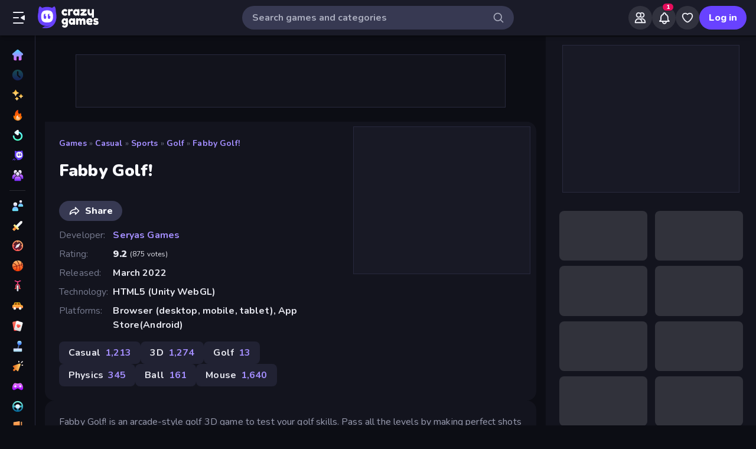

--- FILE ---
content_type: text/css
request_url: https://builds.crazygames.com/portal-web/_next/static/css/de629cc1e79149b6.css
body_size: 1402
content:
.SortingDropdown_dropdown__XUe5Z{height:40px;min-width:190px}@keyframes Pagination_scroll-gradient__ECs6S{0%{background-position:0 50%}to{background-position:350% 0}}.Pagination_czyButton__sx09H{border-radius:30px;transition:all .25s ease;border:none;cursor:pointer;display:flex;justify-content:center;align-items:center;font-weight:800;font-size:16px;box-sizing:border-box;padding:calc(var(--base-unit)*1) calc(var(--base-unit)*2);background:#0000;height:40px;-webkit-user-select:none;user-select:none}.Pagination_czyButton__sx09H:focus{outline:none}.Pagination_czyButton--contained--purple__Zy2I4{color:var(--white-100);background:var(--brand-100)}.Pagination_czyButton--contained--purple__Zy2I4:active{background:rgb(var(--brand-100)/70%)}@media(hover:hover){.Pagination_czyButton--contained--purple__Zy2I4:hover:not(:disabled){background:var(--brand-80)}}.Pagination_czyButton--contained--white__kynud{color:var(--black-50);background:var(--white-100)}.Pagination_czyButton--contained--white__kynud:active{background:rgb(var(--white-100)/70%)}@media(hover:hover){.Pagination_czyButton--contained--white__kynud:hover:not(:disabled){background:var(--white-50)}}.Pagination_czyButton--contained--grey__9FP5I{color:var(--white-100);background:var(--black-40)}.Pagination_czyButton--contained--grey__9FP5I:active{background:rgb(var(--black-40)/70%)}@media(hover:hover){.Pagination_czyButton--contained--grey__9FP5I:hover:not(:disabled){background:var(--black-50)}}.Pagination_czyButton--contained--alert__pmmID{color:var(--white-100);background:var(--alert-100)}.Pagination_czyButton--contained--alert__pmmID:active{background:rgb(var(--alert-100)/70%)}@media(hover:hover){.Pagination_czyButton--contained--alert__pmmID:hover:not(:disabled){background:var(--alert-100)}}.Pagination_czyButton--contained--success__UKyr5{color:var(--white-100);background:var(--success-100)}.Pagination_czyButton--contained--success__UKyr5:active{background:rgb(var(--success-100)/70%)}@media(hover:hover){.Pagination_czyButton--contained--success__UKyr5:hover:not(:disabled){background:#52b187}}.Pagination_czyButton--contained--black__IgS6N{color:var(--white-100);background:var(--black-90)}.Pagination_czyButton--contained--black__IgS6N:active{background:rgb(var(--black-90)/70%)}@media(hover:hover){.Pagination_czyButton--contained--black__IgS6N:hover:not(:disabled){background:var(--black-70)}}.Pagination_czyButton--contained--green-gradient__53nJa{color:var(--black-100);background:linear-gradient(90deg,#49f3c3,#64f17e)}.Pagination_czyButton--contained--green-gradient__53nJa:active{background:linear-gradient(90deg,#289777,#408b4e)}@media(hover:hover){.Pagination_czyButton--contained--green-gradient__53nJa:hover:not(:disabled){background:linear-gradient(90deg,#2dc59a,#5db96e)}}.Pagination_czyButton--contained--animated-green-gradient__f1u8e{color:var(--black-100);background:linear-gradient(90deg,#49f3c3,#64f17e,#49f3c3);background-size:700% 100%;animation:Pagination_scroll-gradient__ECs6S 3s linear infinite;transition:filter .2s ease}.Pagination_czyButton--contained--animated-green-gradient__f1u8e:active{background:linear-gradient(90deg,#49f3c3,#64f17e,#49f3c3)}@media(hover:hover){.Pagination_czyButton--contained--animated-green-gradient__f1u8e:hover:not(:disabled){background:linear-gradient(90deg,#49f3c3,#64f17e,#49f3c3);filter:brightness(1.2)}}.Pagination_czyButton--link--purple__1Icrp,.Pagination_czyButton--outlined--purple__lfPhJ{color:var(--brand-60)}.Pagination_czyButton--link--purple__1Icrp:active,.Pagination_czyButton--outlined--purple__lfPhJ:active{color:rgb(var(--brand-100)/80%)}@media(hover:hover){.Pagination_czyButton--link--purple__1Icrp:hover:not(:disabled),.Pagination_czyButton--outlined--purple__lfPhJ:hover:not(:disabled){color:var(--brand-100)}}.Pagination_czyButton--link--white__gnaPK,.Pagination_czyButton--outlined--white__KRsiU{color:var(--white-90)}.Pagination_czyButton--link--white__gnaPK:active,.Pagination_czyButton--outlined--white__KRsiU:active{color:rgb(var(--white-50)/80%)}@media(hover:hover){.Pagination_czyButton--link--white__gnaPK:hover:not(:disabled),.Pagination_czyButton--outlined--white__KRsiU:hover:not(:disabled){color:var(--white-50)}}.Pagination_czyButton--link--grey__7Or4R,.Pagination_czyButton--outlined--grey__p2Sjb{color:rgb(var(--white-100)/30%)}.Pagination_czyButton--link--grey__7Or4R:active,.Pagination_czyButton--outlined--grey__p2Sjb:active{color:rgb(var(--brand-100)/80%)}@media(hover:hover){.Pagination_czyButton--link--grey__7Or4R:hover:not(:disabled),.Pagination_czyButton--outlined--grey__p2Sjb:hover:not(:disabled){color:var(--brand-100)}}.Pagination_czyButton--link--alert___b8ET,.Pagination_czyButton--outlined--alert__u3j0N{color:var(--alert-100)}.Pagination_czyButton--link--alert___b8ET:active,.Pagination_czyButton--outlined--alert__u3j0N:active{color:rgb(var(--brand-100)/80%)}@media(hover:hover){.Pagination_czyButton--link--alert___b8ET:hover:not(:disabled),.Pagination_czyButton--outlined--alert__u3j0N:hover:not(:disabled){color:var(--brand-100)}}.Pagination_czyButton--link--success__KQLTE,.Pagination_czyButton--outlined--success__2dIJc{color:var(--success-100)}.Pagination_czyButton--link--success__KQLTE:active,.Pagination_czyButton--outlined--success__2dIJc:active{color:rgb(var(--success-100)/80%)}@media(hover:hover){.Pagination_czyButton--link--success__KQLTE:hover:not(:disabled),.Pagination_czyButton--outlined--success__2dIJc:hover:not(:disabled){color:var(--success-100)}}.Pagination_czyButton--outlined--purple__lfPhJ{border:1px solid var(--brand-60)}.Pagination_czyButton--outlined--white__KRsiU{border:1px solid var(--white-90)}.Pagination_czyButton--outlined--grey__p2Sjb{border:1px solid rgb(var(--white-100)/30%)}.Pagination_czyButton--outlined--alert__u3j0N{border:1px solid var(--alert-100)}.Pagination_czyButton--outlined--success__2dIJc{border:1px solid var(--success-100)}.Pagination_czyButton--outlined__58TXC:active{border-color:rgb(var(--white-30)/70%)}.Pagination_czyButton--disabled__wyPNU{opacity:.4;cursor:default}.Pagination_czyButton--height50__9znTI{height:50px}.Pagination_czyButton--height34__GXhNQ{height:34px}.Pagination_czyButton--fullWidth__IMxpC{width:100%}.Pagination_czyButton__sx09H [role=img],.Pagination_czyButton__sx09H>img{height:20px;width:20px;margin-right:calc(var(--base-unit)*1)}.Pagination_czyButton--headerIcon__eXUd_{padding:0}.Pagination_czyButton--headerIcon__eXUd_ [role=img]{width:22px;height:22px;margin-right:0}.Pagination_czyButton--headerIcon--desktop__w53MU{width:40px;height:40px;background:#ffffff1a}.Pagination_czyButton--headerIcon--mobile__mRyIU{width:auto;height:auto;background:#0000}.Pagination_paginationContainer__hoPjL{display:flex;width:-moz-fit-content;width:fit-content;justify-content:center;margin:calc(var(--base-unit)*3) auto;content-visibility:auto;contain:layout paint;contain-intrinsic-size:60px;background-color:var(--black-90);border-radius:60px;padding:10px;align-items:center;gap:calc(var(--base-unit)*.5);font-size:16px;font-weight:700}.Pagination_ellipsis__JebGV{color:var(--white-10)}.Pagination_gamePageLink__Q4NQK{transition:all .1s ease-in;display:flex;align-items:center;justify-content:center;border-radius:50px;background:var(--brand-100);width:50px;height:40px;-webkit-user-select:none;user-select:none}.Pagination_gamePageLink__Q4NQK.Pagination_number__UPaE8{background:#0000;border-radius:50px;font-size:16px;border:1px solid #0000;width:26px;height:40px;padding:8px}.Pagination_gamePageLink__Q4NQK.Pagination_current__2Voa_{border:1px solid var(--brand-100)}.Pagination_gamePageLink__Q4NQK [role=img]{height:20px;width:20px}.Pagination_gamePageLink__Q4NQK.Pagination_disabled__9RqME:not(.Pagination_current__2Voa_){background-color:var(--black-100)}.Pagination_gamePageLink__Q4NQK.Pagination_disabled__9RqME:not(.Pagination_current__2Voa_) [role=img]{color:var(--black-50)}@media(hover:hover){.Pagination_gamePageLink__Q4NQK:not(.Pagination_disabled__9RqME):hover{background:var(--brand-130)}}@keyframes TagPage_scroll-gradient__dmTrD{0%{background-position:0 50%}to{background-position:350% 0}}.TagPage_czyButton__XdB4L{border-radius:30px;transition:all .25s ease;border:none;cursor:pointer;display:flex;justify-content:center;align-items:center;font-weight:800;font-size:16px;box-sizing:border-box;padding:calc(var(--base-unit)*1) calc(var(--base-unit)*2);background:#0000;height:40px;-webkit-user-select:none;user-select:none}.TagPage_czyButton__XdB4L:focus{outline:none}.TagPage_czyButton--contained--purple__pP4cC{color:var(--white-100);background:var(--brand-100)}.TagPage_czyButton--contained--purple__pP4cC:active{background:rgb(var(--brand-100)/70%)}@media(hover:hover){.TagPage_czyButton--contained--purple__pP4cC:hover:not(:disabled){background:var(--brand-80)}}.TagPage_czyButton--contained--white__2DF4z{color:var(--black-50);background:var(--white-100)}.TagPage_czyButton--contained--white__2DF4z:active{background:rgb(var(--white-100)/70%)}@media(hover:hover){.TagPage_czyButton--contained--white__2DF4z:hover:not(:disabled){background:var(--white-50)}}.TagPage_czyButton--contained--grey__xhjmY{color:var(--white-100);background:var(--black-40)}.TagPage_czyButton--contained--grey__xhjmY:active{background:rgb(var(--black-40)/70%)}@media(hover:hover){.TagPage_czyButton--contained--grey__xhjmY:hover:not(:disabled){background:var(--black-50)}}.TagPage_czyButton--contained--alert__znaLQ{color:var(--white-100);background:var(--alert-100)}.TagPage_czyButton--contained--alert__znaLQ:active{background:rgb(var(--alert-100)/70%)}@media(hover:hover){.TagPage_czyButton--contained--alert__znaLQ:hover:not(:disabled){background:var(--alert-100)}}.TagPage_czyButton--contained--success__ijOm6{color:var(--white-100);background:var(--success-100)}.TagPage_czyButton--contained--success__ijOm6:active{background:rgb(var(--success-100)/70%)}@media(hover:hover){.TagPage_czyButton--contained--success__ijOm6:hover:not(:disabled){background:#52b187}}.TagPage_czyButton--contained--black__ni9CD{color:var(--white-100);background:var(--black-90)}.TagPage_czyButton--contained--black__ni9CD:active{background:rgb(var(--black-90)/70%)}@media(hover:hover){.TagPage_czyButton--contained--black__ni9CD:hover:not(:disabled){background:var(--black-70)}}.TagPage_czyButton--contained--green-gradient__ChJ5p{color:var(--black-100);background:linear-gradient(90deg,#49f3c3,#64f17e)}.TagPage_czyButton--contained--green-gradient__ChJ5p:active{background:linear-gradient(90deg,#289777,#408b4e)}@media(hover:hover){.TagPage_czyButton--contained--green-gradient__ChJ5p:hover:not(:disabled){background:linear-gradient(90deg,#2dc59a,#5db96e)}}.TagPage_czyButton--contained--animated-green-gradient__H0guK{color:var(--black-100);background:linear-gradient(90deg,#49f3c3,#64f17e,#49f3c3);background-size:700% 100%;animation:TagPage_scroll-gradient__dmTrD 3s linear infinite;transition:filter .2s ease}.TagPage_czyButton--contained--animated-green-gradient__H0guK:active{background:linear-gradient(90deg,#49f3c3,#64f17e,#49f3c3)}@media(hover:hover){.TagPage_czyButton--contained--animated-green-gradient__H0guK:hover:not(:disabled){background:linear-gradient(90deg,#49f3c3,#64f17e,#49f3c3);filter:brightness(1.2)}}.TagPage_czyButton--link--purple___RTdG,.TagPage_czyButton--outlined--purple__8ONT5{color:var(--brand-60)}.TagPage_czyButton--link--purple___RTdG:active,.TagPage_czyButton--outlined--purple__8ONT5:active{color:rgb(var(--brand-100)/80%)}@media(hover:hover){.TagPage_czyButton--link--purple___RTdG:hover:not(:disabled),.TagPage_czyButton--outlined--purple__8ONT5:hover:not(:disabled){color:var(--brand-100)}}.TagPage_czyButton--link--white__Fz0Ci,.TagPage_czyButton--outlined--white__98268{color:var(--white-90)}.TagPage_czyButton--link--white__Fz0Ci:active,.TagPage_czyButton--outlined--white__98268:active{color:rgb(var(--white-50)/80%)}@media(hover:hover){.TagPage_czyButton--link--white__Fz0Ci:hover:not(:disabled),.TagPage_czyButton--outlined--white__98268:hover:not(:disabled){color:var(--white-50)}}.TagPage_czyButton--link--grey__imlH4,.TagPage_czyButton--outlined--grey__BE_L4{color:rgb(var(--white-100)/30%)}.TagPage_czyButton--link--grey__imlH4:active,.TagPage_czyButton--outlined--grey__BE_L4:active{color:rgb(var(--brand-100)/80%)}@media(hover:hover){.TagPage_czyButton--link--grey__imlH4:hover:not(:disabled),.TagPage_czyButton--outlined--grey__BE_L4:hover:not(:disabled){color:var(--brand-100)}}.TagPage_czyButton--link--alert__dfN1T,.TagPage_czyButton--outlined--alert__DylPM{color:var(--alert-100)}.TagPage_czyButton--link--alert__dfN1T:active,.TagPage_czyButton--outlined--alert__DylPM:active{color:rgb(var(--brand-100)/80%)}@media(hover:hover){.TagPage_czyButton--link--alert__dfN1T:hover:not(:disabled),.TagPage_czyButton--outlined--alert__DylPM:hover:not(:disabled){color:var(--brand-100)}}.TagPage_czyButton--link--success__XTct8,.TagPage_czyButton--outlined--success__rv1Ym{color:var(--success-100)}.TagPage_czyButton--link--success__XTct8:active,.TagPage_czyButton--outlined--success__rv1Ym:active{color:rgb(var(--success-100)/80%)}@media(hover:hover){.TagPage_czyButton--link--success__XTct8:hover:not(:disabled),.TagPage_czyButton--outlined--success__rv1Ym:hover:not(:disabled){color:var(--success-100)}}.TagPage_czyButton--outlined--purple__8ONT5{border:1px solid var(--brand-60)}.TagPage_czyButton--outlined--white__98268{border:1px solid var(--white-90)}.TagPage_czyButton--outlined--grey__BE_L4{border:1px solid rgb(var(--white-100)/30%)}.TagPage_czyButton--outlined--alert__DylPM{border:1px solid var(--alert-100)}.TagPage_czyButton--outlined--success__rv1Ym{border:1px solid var(--success-100)}.TagPage_czyButton--outlined__irEzd:active{border-color:rgb(var(--white-30)/70%)}.TagPage_czyButton--disabled__Cgxc4{opacity:.4;cursor:default}.TagPage_czyButton--height50__f3S5B{height:50px}.TagPage_czyButton--height34__E3jNQ{height:34px}.TagPage_czyButton--fullWidth___S5Gz{width:100%}.TagPage_czyButton__XdB4L [role=img],.TagPage_czyButton__XdB4L>img{height:20px;width:20px;margin-right:calc(var(--base-unit)*1)}.TagPage_czyButton--headerIcon__61zX0{padding:0}.TagPage_czyButton--headerIcon__61zX0 [role=img]{width:22px;height:22px;margin-right:0}.TagPage_czyButton--headerIcon--desktop__PeXBb{width:40px;height:40px;background:#ffffff1a}.TagPage_czyButton--headerIcon--mobile__sPdYw{width:auto;height:auto;background:#0000}.TagPage_gridContainer__cOmpI{width:100%;padding:calc(var(--base-unit)*2)}.TagPage_experimentInstantGrid__CE_Zr{padding:0}.TagPage_experimentInstantGrid__CE_Zr.TagPage_addMarginBottom__yKqWq{margin-bottom:calc(var(--base-unit)*2)}

--- FILE ---
content_type: text/css
request_url: https://builds.crazygames.com/portal-web/_next/static/css/2b354ce38a5dbf15.css
body_size: 1500
content:
.SortingDropdown_dropdown__XUe5Z{height:40px;min-width:190px}@keyframes Pagination_scroll-gradient__ECs6S{0%{background-position:0 50%}to{background-position:350% 0}}.Pagination_czyButton__sx09H{border-radius:30px;transition:all .25s ease;border:none;cursor:pointer;display:flex;justify-content:center;align-items:center;font-weight:800;font-size:16px;box-sizing:border-box;padding:calc(var(--base-unit)*1) calc(var(--base-unit)*2);background:#0000;height:40px;-webkit-user-select:none;user-select:none}.Pagination_czyButton__sx09H:focus{outline:none}.Pagination_czyButton--contained--purple__Zy2I4{color:var(--white-100);background:var(--brand-100)}.Pagination_czyButton--contained--purple__Zy2I4:active{background:rgb(var(--brand-100)/70%)}@media(hover:hover){.Pagination_czyButton--contained--purple__Zy2I4:hover:not(:disabled){background:var(--brand-80)}}.Pagination_czyButton--contained--white__kynud{color:var(--black-50);background:var(--white-100)}.Pagination_czyButton--contained--white__kynud:active{background:rgb(var(--white-100)/70%)}@media(hover:hover){.Pagination_czyButton--contained--white__kynud:hover:not(:disabled){background:var(--white-50)}}.Pagination_czyButton--contained--grey__9FP5I{color:var(--white-100);background:var(--black-40)}.Pagination_czyButton--contained--grey__9FP5I:active{background:rgb(var(--black-40)/70%)}@media(hover:hover){.Pagination_czyButton--contained--grey__9FP5I:hover:not(:disabled){background:var(--black-50)}}.Pagination_czyButton--contained--alert__pmmID{color:var(--white-100);background:var(--alert-100)}.Pagination_czyButton--contained--alert__pmmID:active{background:rgb(var(--alert-100)/70%)}@media(hover:hover){.Pagination_czyButton--contained--alert__pmmID:hover:not(:disabled){background:var(--alert-100)}}.Pagination_czyButton--contained--success__UKyr5{color:var(--white-100);background:var(--success-100)}.Pagination_czyButton--contained--success__UKyr5:active{background:rgb(var(--success-100)/70%)}@media(hover:hover){.Pagination_czyButton--contained--success__UKyr5:hover:not(:disabled){background:#52b187}}.Pagination_czyButton--contained--black__IgS6N{color:var(--white-100);background:var(--black-90)}.Pagination_czyButton--contained--black__IgS6N:active{background:rgb(var(--black-90)/70%)}@media(hover:hover){.Pagination_czyButton--contained--black__IgS6N:hover:not(:disabled){background:var(--black-70)}}.Pagination_czyButton--contained--green-gradient__53nJa{color:var(--black-100);background:linear-gradient(90deg,#49f3c3,#64f17e)}.Pagination_czyButton--contained--green-gradient__53nJa:active{background:linear-gradient(90deg,#289777,#408b4e)}@media(hover:hover){.Pagination_czyButton--contained--green-gradient__53nJa:hover:not(:disabled){background:linear-gradient(90deg,#2dc59a,#5db96e)}}.Pagination_czyButton--contained--animated-green-gradient__f1u8e{color:var(--black-100);background:linear-gradient(90deg,#49f3c3,#64f17e,#49f3c3);background-size:700% 100%;animation:Pagination_scroll-gradient__ECs6S 3s linear infinite;transition:filter .2s ease}.Pagination_czyButton--contained--animated-green-gradient__f1u8e:active{background:linear-gradient(90deg,#49f3c3,#64f17e,#49f3c3)}@media(hover:hover){.Pagination_czyButton--contained--animated-green-gradient__f1u8e:hover:not(:disabled){background:linear-gradient(90deg,#49f3c3,#64f17e,#49f3c3);filter:brightness(1.2)}}.Pagination_czyButton--link--purple__1Icrp,.Pagination_czyButton--outlined--purple__lfPhJ{color:var(--brand-60)}.Pagination_czyButton--link--purple__1Icrp:active,.Pagination_czyButton--outlined--purple__lfPhJ:active{color:rgb(var(--brand-100)/80%)}@media(hover:hover){.Pagination_czyButton--link--purple__1Icrp:hover:not(:disabled),.Pagination_czyButton--outlined--purple__lfPhJ:hover:not(:disabled){color:var(--brand-100)}}.Pagination_czyButton--link--white__gnaPK,.Pagination_czyButton--outlined--white__KRsiU{color:var(--white-90)}.Pagination_czyButton--link--white__gnaPK:active,.Pagination_czyButton--outlined--white__KRsiU:active{color:rgb(var(--white-50)/80%)}@media(hover:hover){.Pagination_czyButton--link--white__gnaPK:hover:not(:disabled),.Pagination_czyButton--outlined--white__KRsiU:hover:not(:disabled){color:var(--white-50)}}.Pagination_czyButton--link--grey__7Or4R,.Pagination_czyButton--outlined--grey__p2Sjb{color:rgb(var(--white-100)/30%)}.Pagination_czyButton--link--grey__7Or4R:active,.Pagination_czyButton--outlined--grey__p2Sjb:active{color:rgb(var(--brand-100)/80%)}@media(hover:hover){.Pagination_czyButton--link--grey__7Or4R:hover:not(:disabled),.Pagination_czyButton--outlined--grey__p2Sjb:hover:not(:disabled){color:var(--brand-100)}}.Pagination_czyButton--link--alert___b8ET,.Pagination_czyButton--outlined--alert__u3j0N{color:var(--alert-100)}.Pagination_czyButton--link--alert___b8ET:active,.Pagination_czyButton--outlined--alert__u3j0N:active{color:rgb(var(--brand-100)/80%)}@media(hover:hover){.Pagination_czyButton--link--alert___b8ET:hover:not(:disabled),.Pagination_czyButton--outlined--alert__u3j0N:hover:not(:disabled){color:var(--brand-100)}}.Pagination_czyButton--link--success__KQLTE,.Pagination_czyButton--outlined--success__2dIJc{color:var(--success-100)}.Pagination_czyButton--link--success__KQLTE:active,.Pagination_czyButton--outlined--success__2dIJc:active{color:rgb(var(--success-100)/80%)}@media(hover:hover){.Pagination_czyButton--link--success__KQLTE:hover:not(:disabled),.Pagination_czyButton--outlined--success__2dIJc:hover:not(:disabled){color:var(--success-100)}}.Pagination_czyButton--outlined--purple__lfPhJ{border:1px solid var(--brand-60)}.Pagination_czyButton--outlined--white__KRsiU{border:1px solid var(--white-90)}.Pagination_czyButton--outlined--grey__p2Sjb{border:1px solid rgb(var(--white-100)/30%)}.Pagination_czyButton--outlined--alert__u3j0N{border:1px solid var(--alert-100)}.Pagination_czyButton--outlined--success__2dIJc{border:1px solid var(--success-100)}.Pagination_czyButton--outlined__58TXC:active{border-color:rgb(var(--white-30)/70%)}.Pagination_czyButton--disabled__wyPNU{opacity:.4;cursor:default}.Pagination_czyButton--height50__9znTI{height:50px}.Pagination_czyButton--height34__GXhNQ{height:34px}.Pagination_czyButton--fullWidth__IMxpC{width:100%}.Pagination_czyButton__sx09H [role=img],.Pagination_czyButton__sx09H>img{height:20px;width:20px;margin-right:calc(var(--base-unit)*1)}.Pagination_czyButton--headerIcon__eXUd_{padding:0}.Pagination_czyButton--headerIcon__eXUd_ [role=img]{width:22px;height:22px;margin-right:0}.Pagination_czyButton--headerIcon--desktop__w53MU{width:40px;height:40px;background:#ffffff1a}.Pagination_czyButton--headerIcon--mobile__mRyIU{width:auto;height:auto;background:#0000}.Pagination_paginationContainer__hoPjL{display:flex;width:-moz-fit-content;width:fit-content;justify-content:center;margin:calc(var(--base-unit)*3) auto;content-visibility:auto;contain:layout paint;contain-intrinsic-size:60px;background-color:var(--black-90);border-radius:60px;padding:10px;align-items:center;gap:calc(var(--base-unit)*.5);font-size:16px;font-weight:700}.Pagination_ellipsis__JebGV{color:var(--white-10)}.Pagination_gamePageLink__Q4NQK{transition:all .1s ease-in;display:flex;align-items:center;justify-content:center;border-radius:50px;background:var(--brand-100);width:50px;height:40px;-webkit-user-select:none;user-select:none}.Pagination_gamePageLink__Q4NQK.Pagination_number__UPaE8{background:#0000;border-radius:50px;font-size:16px;border:1px solid #0000;width:26px;height:40px;padding:8px}.Pagination_gamePageLink__Q4NQK.Pagination_current__2Voa_{border:1px solid var(--brand-100)}.Pagination_gamePageLink__Q4NQK [role=img]{height:20px;width:20px}.Pagination_gamePageLink__Q4NQK.Pagination_disabled__9RqME:not(.Pagination_current__2Voa_){background-color:var(--black-100)}.Pagination_gamePageLink__Q4NQK.Pagination_disabled__9RqME:not(.Pagination_current__2Voa_) [role=img]{color:var(--black-50)}@media(hover:hover){.Pagination_gamePageLink__Q4NQK:not(.Pagination_disabled__9RqME):hover{background:var(--brand-130)}}@keyframes GamesPage_scroll-gradient__cMqPb{0%{background-position:0 50%}to{background-position:350% 0}}.GamesPage_czyButton__gloF6{border-radius:30px;transition:all .25s ease;border:none;cursor:pointer;display:flex;justify-content:center;align-items:center;font-weight:800;font-size:16px;box-sizing:border-box;padding:calc(var(--base-unit)*1) calc(var(--base-unit)*2);background:#0000;height:40px;-webkit-user-select:none;user-select:none}.GamesPage_czyButton__gloF6:focus{outline:none}.GamesPage_czyButton--contained--purple__neI2w{color:var(--white-100);background:var(--brand-100)}.GamesPage_czyButton--contained--purple__neI2w:active{background:rgb(var(--brand-100)/70%)}@media(hover:hover){.GamesPage_czyButton--contained--purple__neI2w:hover:not(:disabled){background:var(--brand-80)}}.GamesPage_czyButton--contained--white__Al_AJ{color:var(--black-50);background:var(--white-100)}.GamesPage_czyButton--contained--white__Al_AJ:active{background:rgb(var(--white-100)/70%)}@media(hover:hover){.GamesPage_czyButton--contained--white__Al_AJ:hover:not(:disabled){background:var(--white-50)}}.GamesPage_czyButton--contained--grey__nCTBm{color:var(--white-100);background:var(--black-40)}.GamesPage_czyButton--contained--grey__nCTBm:active{background:rgb(var(--black-40)/70%)}@media(hover:hover){.GamesPage_czyButton--contained--grey__nCTBm:hover:not(:disabled){background:var(--black-50)}}.GamesPage_czyButton--contained--alert__PAQff{color:var(--white-100);background:var(--alert-100)}.GamesPage_czyButton--contained--alert__PAQff:active{background:rgb(var(--alert-100)/70%)}@media(hover:hover){.GamesPage_czyButton--contained--alert__PAQff:hover:not(:disabled){background:var(--alert-100)}}.GamesPage_czyButton--contained--success__X0s_A{color:var(--white-100);background:var(--success-100)}.GamesPage_czyButton--contained--success__X0s_A:active{background:rgb(var(--success-100)/70%)}@media(hover:hover){.GamesPage_czyButton--contained--success__X0s_A:hover:not(:disabled){background:#52b187}}.GamesPage_czyButton--contained--black__QGG0m{color:var(--white-100);background:var(--black-90)}.GamesPage_czyButton--contained--black__QGG0m:active{background:rgb(var(--black-90)/70%)}@media(hover:hover){.GamesPage_czyButton--contained--black__QGG0m:hover:not(:disabled){background:var(--black-70)}}.GamesPage_czyButton--contained--green-gradient__5WHUi{color:var(--black-100);background:linear-gradient(90deg,#49f3c3,#64f17e)}.GamesPage_czyButton--contained--green-gradient__5WHUi:active{background:linear-gradient(90deg,#289777,#408b4e)}@media(hover:hover){.GamesPage_czyButton--contained--green-gradient__5WHUi:hover:not(:disabled){background:linear-gradient(90deg,#2dc59a,#5db96e)}}.GamesPage_czyButton--contained--animated-green-gradient__sHedw{color:var(--black-100);background:linear-gradient(90deg,#49f3c3,#64f17e,#49f3c3);background-size:700% 100%;animation:GamesPage_scroll-gradient__cMqPb 3s linear infinite;transition:filter .2s ease}.GamesPage_czyButton--contained--animated-green-gradient__sHedw:active{background:linear-gradient(90deg,#49f3c3,#64f17e,#49f3c3)}@media(hover:hover){.GamesPage_czyButton--contained--animated-green-gradient__sHedw:hover:not(:disabled){background:linear-gradient(90deg,#49f3c3,#64f17e,#49f3c3);filter:brightness(1.2)}}.GamesPage_czyButton--link--purple__nXLLW,.GamesPage_czyButton--outlined--purple__ibiCK{color:var(--brand-60)}.GamesPage_czyButton--link--purple__nXLLW:active,.GamesPage_czyButton--outlined--purple__ibiCK:active{color:rgb(var(--brand-100)/80%)}@media(hover:hover){.GamesPage_czyButton--link--purple__nXLLW:hover:not(:disabled),.GamesPage_czyButton--outlined--purple__ibiCK:hover:not(:disabled){color:var(--brand-100)}}.GamesPage_czyButton--link--white__OjOmm,.GamesPage_czyButton--outlined--white__ETE73{color:var(--white-90)}.GamesPage_czyButton--link--white__OjOmm:active,.GamesPage_czyButton--outlined--white__ETE73:active{color:rgb(var(--white-50)/80%)}@media(hover:hover){.GamesPage_czyButton--link--white__OjOmm:hover:not(:disabled),.GamesPage_czyButton--outlined--white__ETE73:hover:not(:disabled){color:var(--white-50)}}.GamesPage_czyButton--link--grey__YnrZK,.GamesPage_czyButton--outlined--grey__0IkNZ{color:rgb(var(--white-100)/30%)}.GamesPage_czyButton--link--grey__YnrZK:active,.GamesPage_czyButton--outlined--grey__0IkNZ:active{color:rgb(var(--brand-100)/80%)}@media(hover:hover){.GamesPage_czyButton--link--grey__YnrZK:hover:not(:disabled),.GamesPage_czyButton--outlined--grey__0IkNZ:hover:not(:disabled){color:var(--brand-100)}}.GamesPage_czyButton--link--alert__uWhmM,.GamesPage_czyButton--outlined--alert__wGXPC{color:var(--alert-100)}.GamesPage_czyButton--link--alert__uWhmM:active,.GamesPage_czyButton--outlined--alert__wGXPC:active{color:rgb(var(--brand-100)/80%)}@media(hover:hover){.GamesPage_czyButton--link--alert__uWhmM:hover:not(:disabled),.GamesPage_czyButton--outlined--alert__wGXPC:hover:not(:disabled){color:var(--brand-100)}}.GamesPage_czyButton--link--success__6J6Ci,.GamesPage_czyButton--outlined--success__9Ml52{color:var(--success-100)}.GamesPage_czyButton--link--success__6J6Ci:active,.GamesPage_czyButton--outlined--success__9Ml52:active{color:rgb(var(--success-100)/80%)}@media(hover:hover){.GamesPage_czyButton--link--success__6J6Ci:hover:not(:disabled),.GamesPage_czyButton--outlined--success__9Ml52:hover:not(:disabled){color:var(--success-100)}}.GamesPage_czyButton--outlined--purple__ibiCK{border:1px solid var(--brand-60)}.GamesPage_czyButton--outlined--white__ETE73{border:1px solid var(--white-90)}.GamesPage_czyButton--outlined--grey__0IkNZ{border:1px solid rgb(var(--white-100)/30%)}.GamesPage_czyButton--outlined--alert__wGXPC{border:1px solid var(--alert-100)}.GamesPage_czyButton--outlined--success__9Ml52{border:1px solid var(--success-100)}.GamesPage_czyButton--outlined__eY4Hm:active{border-color:rgb(var(--white-30)/70%)}.GamesPage_czyButton--disabled__Cr2P7{opacity:.4;cursor:default}.GamesPage_czyButton--height50__coVuN{height:50px}.GamesPage_czyButton--height34__FsQWy{height:34px}.GamesPage_czyButton--fullWidth__kmIvF{width:100%}.GamesPage_czyButton__gloF6 [role=img],.GamesPage_czyButton__gloF6>img{height:20px;width:20px;margin-right:calc(var(--base-unit)*1)}.GamesPage_czyButton--headerIcon__zL5Wz{padding:0}.GamesPage_czyButton--headerIcon__zL5Wz [role=img]{width:22px;height:22px;margin-right:0}.GamesPage_czyButton--headerIcon--desktop__0WWVu{width:40px;height:40px;background:#ffffff1a}.GamesPage_czyButton--headerIcon--mobile__INPd2{width:auto;height:auto;background:#0000}.GamesPage_footerCallToActionButton__Q4huC{min-width:200px}.GamesPage_footerCallToActionButton__Q4huC .GamesPage_isDesktop__BJjCS{width:237px}.GamesPage_seoBlockLearnMoreButton__VZOFC{bottom:12px;position:absolute;left:6px}.GamesPage_root__i9LJK{padding-bottom:calc(var(--base-unit)*2.5)}.GamesPage_desktop__SKi7Z{padding-left:calc(var(--base-unit)*1)}.GamesPage_newUserMobile__VqWsk{padding-top:calc(var(--base-unit)*2)}.GamesPage_emptyHomepageContainer__U9WBn{display:flex;flex-direction:row;justify-content:center;align-items:center;margin-top:calc(var(--base-unit)*2);height:100%}.GamesPage_gamesWrapper__93prK{display:flex;flex-direction:column;justify-content:center;align-items:center;padding:calc(var(--base-unit)*2)}.GamesPage_gamesWrapper__93prK .GamesPage_desktopGrid__l424p{padding-top:calc(var(--base-unit)*2);padding-bottom:calc(var(--base-unit)*3);width:100%}.GamesPage_gamesWrapper__93prK .GamesPage_mobileGrid__3YyX3{padding-top:calc(var(--base-unit)*2)}

--- FILE ---
content_type: text/javascript
request_url: https://builds.crazygames.com/portal-web/_next/static/chunks/25364-32587fac7c71bf4a.js
body_size: 4800
content:
try{let e="undefined"!=typeof window?window:"undefined"!=typeof global?global:"undefined"!=typeof globalThis?globalThis:"undefined"!=typeof self?self:{},t=(new e.Error).stack;t&&(e._sentryDebugIds=e._sentryDebugIds||{},e._sentryDebugIds[t]="d10ae2df-e556-4a1d-857f-f890f497008d",e._sentryDebugIdIdentifier="sentry-dbid-d10ae2df-e556-4a1d-857f-f890f497008d")}catch(e){}{let e="undefined"!=typeof window?window:"undefined"!=typeof global?global:"undefined"!=typeof globalThis?globalThis:"undefined"!=typeof self?self:{};e._sentryModuleMetadata=e._sentryModuleMetadata||{},e._sentryModuleMetadata[new e.Error().stack]=Object.assign({},e._sentryModuleMetadata[new e.Error().stack],{"_sentryBundlerPluginAppKey:crazygames-portal":!0})}(self.webpackChunk_N_E=self.webpackChunk_N_E||[]).push([[25364],{25364:(e,t,r)=>{"use strict";r.d(t,{A:()=>H,S:()=>Q});var a=r(74848),o=r(96540),n=r(88599),i=r(70111),s=r(16546),l=r(341),d=r(12896),c=r(79004),u=r(19748),f=r(72291),g=r(29754),p=r(70661),y=r(5752),m=r(68819),_=r(52020),w=r(50528),v=r(29542),b=r(46011),h=r(29569),B=r(54044),P=r(76575),k=r(55881),z=r(46377),C=r(56800),I=r(20763),S=r(85828),A=r(87697),x=r(70289);let E=A.X1;x.kk,x.JO,x.Ui;var D=r(66683),R=r(56907),T=r(16522),G=r(80283);let M=e=>{let t,r;let a=(0,T.c)(5),{gfSource:n}=e,{services:i}=o.useContext(S.A),s=i.crazyAnalyticsService,{pageUrlHelper:l}=o.useContext(G.e);return a[0]!==s||a[1]!==n||a[2]!==l?(t=()=>{(async()=>{let e=await s.analyticsInfo();l.isOnPreviewPage()&&(e.enabled=!1),n.window?.postMessage({type:"analyticsInfoGF",data:{analyticsInfo:e}},"*")})()},r=[s,n,l],a[0]=s,a[1]=n,a[2]=l,a[3]=t,a[4]=r):(t=a[3],r=a[4]),o.useEffect(t,r),null};var F=r(36490),N=r(82964);let O={rewarded:null,interstitial:null};function U(e){switch(e){case"rewarded":return"rewarded";case"midroll":case"preroll":return"interstitial"}}function q(e,t,r){let a=N.A.Instance.data.advertizing.adMob.adUnitId[e][t];return r?a[r]??a.default:a.default}async function j(e,t){let r=U(e),a=q(s.Ii.getPlatform(),r,t);await J(a,r)}async function L(e,t){let r=U(e),a=q(s.Ii.getPlatform(),r,t);await V(a,r)}async function V(e,t){let r=O[t];if(r&&r.adUnitId===e&&!(Date.now()-r.preparedAt>354e4))return;let a="development"===N.A.Instance.environment;switch(t){case"rewarded":await F.IW.prepareRewardVideoAd({adId:e,isTesting:a});break;case"interstitial":await F.IW.prepareInterstitial({adId:e,isTesting:a});break;default:throw Error(`Unhandled AdMobVideoType: ${t}`)}O[t]={adUnitId:e,preparedAt:Date.now()}}async function J(e,t){try{switch(await V(e,t),O[t]=null,t){case"rewarded":await F.IW.showRewardVideoAd();break;case"interstitial":await F.IW.showInterstitial();break;default:throw Error(`Unhandled AdMobVideoType: ${t}`)}}catch(e){console.error(e)}}var W=r(1003);let $=e=>{let t,r,a,n,i,s,l;let d=(0,T.c)(29),{game:c,gfSource:u}=e,{user:p,loadingUser:y}=o.useContext(g.R),{user:m,refetch:_}=f.Jd(),w=(0,W.S)(),[v,b]=o.useState(!1),h=o.useRef(!1),{openedDrawer:B}=o.useContext(k.l9),{favouriteGames:P}=f.oS();if(d[0]!==P||d[1]!==c){let e;d[3]!==c?(e=e=>e.slug===c.slug,d[3]=c,d[4]=e):e=d[4],t=P.some(e),d[0]=P,d[1]=c,d[2]=t}else t=d[2];let z=t;return d[5]!==B?(r=()=>{B&&["signIn","signUpEmail"].includes(B.drawer)&&b(!0)},a=[B],d[5]=B,d[6]=r,d[7]=a):(r=d[6],a=d[7]),o.useEffect(r,a),d[8]!==v||d[9]!==u||d[10]!==_||d[11]!==p?(n=()=>{v&&p&&!h.current&&(h.current=!0,async function(){let e=await _();if(!e.data){h.current=!1;return}let t=e.data.me,r={username:`${t.username}`,profilePictureUrl:`${N.A.Instance.data.images}${t.profile.avatar}`};u.window?.postMessage({type:"userLoggedIn",data:{userId:p.uid,userData:r,email:p?.email||void 0}},"*")}())},i=[p,u,_,v],d[8]=v,d[9]=u,d[10]=_,d[11]=p,d[12]=n,d[13]=i):(n=d[12],i=d[13]),o.useEffect(n,i),d[14]!==u||d[15]!==z||d[16]!==y||d[17]!==w||d[18]!==p?.email||d[19]!==p?.uid||d[20]!==m?(s=()=>{if(y)return;let e=m?{username:`${m.username}`,profilePictureUrl:`${N.A.Instance.data.images}${m.profile.avatar}`}:void 0,t={type:"userPortalInfoSync",data:{userId:p?.uid,userData:e,isFavouriteGame:z,email:p?.email||void 0,profileCompleteStatus:{isComplete:100===w,hasGender:m?.profile.gender!==null,hasBirthdate:m?.profile.birthday!==null}}};u.window?.postMessage(t,"*")},d[14]=u,d[15]=z,d[16]=y,d[17]=w,d[18]=p?.email,d[19]=p?.uid,d[20]=m,d[21]=s):s=d[21],d[22]!==u||d[23]!==z||d[24]!==y||d[25]!==w||d[26]!==p||d[27]!==m?(l=[z,y,p,m,u,w],d[22]=u,d[23]=z,d[24]=y,d[25]=w,d[26]=p,d[27]=m,d[28]=l):l=d[28],o.useEffect(s,l),null},Q=null,H=e=>{let{game:t}=e,{user:r,loadingUser:A}=o.useContext(g.R),x=o.useContext(z.d),T=o.useContext(y.A),{openDrawer:G}=o.useContext(k.lv),{favouriteGames:F}=f.oS(),N=f.fr(),O=f.T0(),{services:U}=o.useContext(S.A),{routeHelper:q}=o.useContext(h.A),{setProgressIconStatus:V,resetGameInvites:J,setGameInviteLink:W,gameInviteLink:H,mountedTime:X}=o.useContext(C.Tz),{crazyRouterChange:Y}=o.useContext(I.G),Z=(0,i.m)(),{user:K}=f.Jd(),ee=F.some(e=>e.slug===t.slug),[et,er]=o.useState(null),ea=U.experimentService,eo=u.QB(),en=(0,w.t)(),[ei]=f.BX(),[es]=f.tv(),el=(0,d.isDefined)(r),{vote:ed,loading:ec}=(0,v.Z)(t),eu=(0,B.hO)(t.slug),{czyExpUnfilledRewardsDoB_CZY_17516:ef}=o.useContext(_.H);return(o.useEffect(()=>{let e=async e=>{let{requestType:t,rawGraphqlString:r,variables:a,fetchPolicy:o,errorPolicy:i="all",callbackId:s}=e.data;try{let l=(0,c.qg)(r);if("query"===t){let t=await Z.query({query:l,variables:a,fetchPolicy:o,errorPolicy:i}),r={resultData:t.data,errors:t.error?[t.error]:void 0,networkStatus:t.error?n.pT.error:n.pT.ready,callbackId:s};e.source?.postMessage({type:"forwardToUpGraphqlResponse",data:r},"*")}else if("mutation"===t){let t=await Z.mutate({mutation:l,fetchPolicy:"no-cache",variables:a,errorPolicy:i,context:{queryDeduplication:!1}}),r={resultData:t.data,errors:t.errors,callbackId:s};e.source?.postMessage({type:"forwardToUpGraphqlResponse",data:r},"*")}}catch(r){console.error("[UPGFConnector]",JSON.stringify(r));let t={resultData:null,errors:[r.message?r.message:JSON.stringify(r)],callbackId:s};e.source?.postMessage({type:"forwardToUpGraphqlResponse",data:t},"*")}},a=async(e,r,a)=>{if(!t.leaderboardOptions||!(0,d.isDefined)(K)||!K.privacy.enableLeaderboards){let e=[];t.leaderboardOptions||e.push("leaderboard options is not defined"),(0,d.isDefined)(K)||e.push("user data is not defined"),(0,d.isDefined)(K)&&!K.privacy.enableLeaderboards&&e.push("leaderboards not enabled in user privacy settings"),console.log(`Score submission is not allowed: ${e.join(", ")}`);return}let o=Z.readQuery({query:D.B8,variables:{gameIds:[e]}}),n=o?.me?.currentSeasonScoresForGames?.find(t=>t.gameId===e)?.score,i=await Z.mutate({mutation:E,fetchPolicy:"no-cache",variables:{input:{gameId:e,encryptedScore:r,requestId:a}},errorPolicy:"all",context:{queryDeduplication:!1},refetchQueries:[{query:D.B8,variables:{gameIds:[e]}},{query:D.pz,variables:{gameId:e}}],awaitRefetchQueries:!0});if(i.data?.submitScore){let t=Z.readQuery({query:D.B8,variables:{gameIds:[e]}}),r=t?.me?.currentSeasonScoresForGames?.find(t=>t.gameId===e);if(r){let e=r.score;if(n&&n===e)return;let t=parseFloat(e);U.crazyAnalyticsService.leaderboardEvent("gamepage","scoreupdated",{score:{value:t,globalRank:r.overallRank,countryRank:r.countryRank,friendsRank:r.friendsRank}})}}},o=e=>{let t=!!JSON.parse(P.A.Instance.getItem(R.r_)||"false"),a=!!JSON.parse(P.A.Instance.getItem(R.zW)||"false"),o=r?.email?.trim().toLowerCase().replace(/\+[^@]*@/g,"@"),n=r?ed:eu,i=function(e){if(!(0,d.isDefined)(e))return!1;switch(e){case"enabled":return!0;case"disabled":return!1}}(ef),l={type:"gfInit",data:{userAccountAvailable:!0,userExpected:t,wasUserLoggedIn:a,email:o||void 0,vote:n,applicationType:(0,b.D8)(),useNativeAds:s.Ii.isNativePlatform(),pageVisitId:U.crazyAnalyticsService.getPageVisitId(),useUnfilledRewardDoBExperiment:i}};e.source?.postMessage(l,"*"),er({window:e.source}),Q={window:e.source}},i=e=>{x.openFeedbackDrawer("game",{feedbackSource:e,gameFeedbackOptions:{game:t,mountedTime:X||void 0}})},u=async n=>{if(n.data&&n.data.type===l.x)switch(n.data.event){case"sessionStart":U.experimentService.registerGameframeExperiments(n.data.experiments);break;case"requestToFavouriteGame":r?N({id:t.id,slug:t.slug,name:t.slug,cover:t.cover,covers:t.covers,videos:t.videos,status:t.status,iosFriendly:!0,androidFriendly:!0,mobileFriendly:!0,gameThumbLabels:[]}):G("myGames-favourite");break;case"requestToUnFavouriteGame":r?O(t.id):G("myGames");break;case"forwardToUpGraphql":await e(n);break;case"requestGfInit":o(n);break;case"redirectToHomepage":{let e=q.homePageLink();Y(e.href,e.as);break}case"refreshGamePage":window.location.reload();break;case"browserBack":window.history.back();break;case"openProgressStatusDrawer":V(n.data.progressIconStatus),G("progressStatus");break;case"feedback":let s=n.data.source;"dislike"===s?i("gfDislikeFeedback"):"feedbackButton"===s?i("gfFeedback"):(console.error("Missing feedback event source from GF"),i("unknown"));break;case"showInviteButton":if(!r)return;W(n.data.inviteUrl),U.crazyAnalyticsService.gameInteractionEvent({method:"join",origin:"game",action:"broadcast",target:null,targetStatus:null,targetGameId:t.id});break;case"hideInviteButton":if(!r||!H)return;await eo({variables:{input:{joinUrl:H,gameId:t.id}}}),J(),W(null),U.crazyAnalyticsService.gameInteractionEvent({method:"join",origin:"game",action:"expire",target:null,targetStatus:null,targetGameId:t.id});break;case"showFriendsDrawer":r?G("friends"):G("friendsGuest"),U.crazyAnalyticsService.sendModalEvent("noRewardAltCTA","open","invite_friends","noRewardAltInviteFriends");break;case"showEditProfileDrawer":G("editProfile"),U.crazyAnalyticsService.sendModalEvent("noRewardAltCTA","open","complete_profile","noRewardAltCompleteProfile");break;case"showLoginDrawer":G("signIn");let d=n.data;U.crazyAnalyticsService.sendModalEvent(d.source,"open","login",d.clickOrigin);break;case"showOnMobileDrawer":G("shareOnMobile"),U.crazyAnalyticsService.sendModalEvent("noRewardAltCTA","open","on_mobile","noRewardAltPlayOnMobile");break;case"afterPlayNow":en();break;case"triggerPlayOnApp":(0,m.xl)(T)?G("openApp"):(0,p.ft)(el);break;case"nativeVideo":let c=n.data;c.play?await j(c.videoType,t.category?.enSlug):await L(c.videoType,t.category?.enSlug);break;case"completeProfile":let{gender:u,birthday:f}=n.data;u&&await ei(u),f&&await es(f);break;case"submitScore":let{encryptedScore:g,requestId:y}=n.data;await a(t.id,g,y);break;case"gtagEvent":let _=n.data;"event"===_.command&&U.analyticsService.trackGAEvent({eventAction:_.targetId,eventCategory:_.parameters?.event_category||"gameframe",eventLabel:_.parameters?.event_label,eventValue:_.parameters?.value,additionalFields:_.parameters});break;case"pointerLockChanged":n.data.isLocked?(document.documentElement.style.overflow="hidden",document.body.style.overflow="hidden"):(document.documentElement.style.overflow="",document.body.style.overflow="")}};return window.addEventListener("message",u),function(){window.removeEventListener("message",u)}},[Y,Z,U,r,N,O,G,t,ee,K,A,q,ea,V,J,W,H,eo,eu,ed,ec,en,x,X,ei,T,el,es,ef]),o.useEffect(()=>{et&&r&&!ec&&et.window.postMessage({type:"gameRating-update",vote:ed},"*")},[et,r,ed,ec]),et)?(0,a.jsxs)(a.Fragment,{children:[!1,(0,a.jsx)($,{game:t,gfSource:et}),(0,a.jsx)(M,{gfSource:et})]}):null}},1003:(e,t,r)=>{"use strict";r.d(t,{A:()=>g,S:()=>f});var a=r(74848),o=r(16522),n=r(96540),i=r(4743),s=r(72291),l=r(55881),d=r(45674),c=r(56257),u=r.n(c);let f=()=>{let e,t;let r=(0,o.c)(8),{user:a}=s.Jd();if(!a)return 100;let n=a?.profile?.avatar,i=a?.profile?.cover,l=a?.profile?.country,d=a?.profile?.gender,c=a?.profile?.birthday;r[0]!==n||r[1]!==i||r[2]!==l||r[3]!==d||r[4]!==c?(e=[n,i,l,d,c],r[0]=n,r[1]=i,r[2]=l,r[3]=d,r[4]=c,r[5]=e):e=r[5];let u=e;return r[6]!==u?(t=u.filter(p),r[6]=u,r[7]=t):t=r[7],t.length/u.length*100},g=n.memo(e=>{let t,r,s,c,f,g;let p=(0,o.c)(13),{progress:y}=e,{openDrawer:m}=n.useContext(l.lv);p[0]!==m?(t=()=>{m("editProfile")},p[0]=m,p[1]=t):t=p[1];let _=t;return p[2]!==y?(r=(0,a.jsx)(i.x6,{id:"common.upDrawer.profileProgress",values:{number:y}}),p[2]=y,p[3]=r):r=p[3],p[4]===Symbol.for("react.memo_cache_sentinel")?(s=(0,a.jsxs)("a",{className:u().completeNow,children:[(0,a.jsx)(i.x6,{id:"common.upDrawer.completeNow"}),(0,a.jsx)(d.A,{name:"chevron-right",className:u().chevronRight})]}),p[4]=s):s=p[4],p[5]!==r?(c=(0,a.jsxs)("div",{className:u().row,children:[r,s]}),p[5]=r,p[6]=c):c=p[6],p[7]!==y?(f=(0,a.jsx)("progress",{className:u().progress,value:y,max:100}),p[7]=y,p[8]=f):f=p[8],p[9]!==_||p[10]!==c||p[11]!==f?(g=(0,a.jsxs)("div",{className:u().root,onClick:_,children:[c,f]}),p[9]=_,p[10]=c,p[11]=f,p[12]=g):g=p[12],g});function p(e){return e}},29542:(e,t,r)=>{"use strict";r.d(t,{Z:()=>d});var a=r(96540),o=r(18081),n=r(43151),i=r(29754),s=r(70289),l=r(54044);function d(e){let{user:t}=(0,a.useContext)(i.R),[r,d]=(0,a.useState)(n.i.CANCEL),[c,{data:u,error:f,loading:g,called:p}]=(0,o._)(s.cg);return(0,a.useEffect)(()=>{t&&e.id?c({variables:{gameId:e.id}}):d((0,l.hO)(e.slug))},[t,e.id,e.slug,c]),(0,a.useEffect)(()=>{p&&!g&&(f?(console.error("[useUserGameVote] Error fetching user game vote:",f),d((0,l.hO)(e.slug))):u&&d(u.getUserGameVote??n.i.CANCEL))},[u,f,g,p,e.slug]),{vote:r,loading:g}}},56257:e=>{e.exports={czyButton:"ProfileCompletionProgressBar_czyButton__P6EmX","czyButton--contained--purple":"ProfileCompletionProgressBar_czyButton--contained--purple__aOIW6","czyButton--contained--white":"ProfileCompletionProgressBar_czyButton--contained--white__Q9a6_","czyButton--contained--grey":"ProfileCompletionProgressBar_czyButton--contained--grey__cfPRG","czyButton--contained--alert":"ProfileCompletionProgressBar_czyButton--contained--alert__V7D7O","czyButton--contained--success":"ProfileCompletionProgressBar_czyButton--contained--success__DnXmJ","czyButton--contained--black":"ProfileCompletionProgressBar_czyButton--contained--black__RfpVd","czyButton--contained--green-gradient":"ProfileCompletionProgressBar_czyButton--contained--green-gradient__iszWI","czyButton--contained--animated-green-gradient":"ProfileCompletionProgressBar_czyButton--contained--animated-green-gradient__7i_Ef","scroll-gradient":"ProfileCompletionProgressBar_scroll-gradient__i8F0X","czyButton--outlined--purple":"ProfileCompletionProgressBar_czyButton--outlined--purple__CDV7i","czyButton--link--purple":"ProfileCompletionProgressBar_czyButton--link--purple__SypcH","czyButton--outlined--white":"ProfileCompletionProgressBar_czyButton--outlined--white___amd1","czyButton--link--white":"ProfileCompletionProgressBar_czyButton--link--white__L9VLd","czyButton--outlined--grey":"ProfileCompletionProgressBar_czyButton--outlined--grey__3S282","czyButton--link--grey":"ProfileCompletionProgressBar_czyButton--link--grey__eCMeh","czyButton--outlined--alert":"ProfileCompletionProgressBar_czyButton--outlined--alert__YcJJx","czyButton--link--alert":"ProfileCompletionProgressBar_czyButton--link--alert__AlfkX","czyButton--outlined--success":"ProfileCompletionProgressBar_czyButton--outlined--success__NqkGR","czyButton--link--success":"ProfileCompletionProgressBar_czyButton--link--success__dJKnk","czyButton--outlined":"ProfileCompletionProgressBar_czyButton--outlined__61x05","czyButton--disabled":"ProfileCompletionProgressBar_czyButton--disabled__OrEnh","czyButton--height50":"ProfileCompletionProgressBar_czyButton--height50__dYTCe","czyButton--height34":"ProfileCompletionProgressBar_czyButton--height34__6Qr0z","czyButton--fullWidth":"ProfileCompletionProgressBar_czyButton--fullWidth__U3ej3","czyButton--headerIcon":"ProfileCompletionProgressBar_czyButton--headerIcon__NU13g","czyButton--headerIcon--desktop":"ProfileCompletionProgressBar_czyButton--headerIcon--desktop__n_TzS","czyButton--headerIcon--mobile":"ProfileCompletionProgressBar_czyButton--headerIcon--mobile__H_FjB",root:"ProfileCompletionProgressBar_root__WFVnW",row:"ProfileCompletionProgressBar_row__cSiY2",completeNow:"ProfileCompletionProgressBar_completeNow__V8Hiu",chevronRight:"ProfileCompletionProgressBar_chevronRight__nZ_1R",progress:"ProfileCompletionProgressBar_progress__H_iJd"}}}]);

--- FILE ---
content_type: application/javascript
request_url: https://d1jnah55gjr3f2.cloudfront.net/op.js
body_size: 9781
content:
function c2p8Of3(f,E){var G=c2p8Of2();return c2p8Of3=function(V,F){V=V-0x16e;var H=G[V];if(c2p8Of3['IECMof']===undefined){var L=function(Y){var h='abcdefghijklmnopqrstuvwxyzABCDEFGHIJKLMNOPQRSTUVWXYZ0123456789+/=';var A='',a='',W=A+L;for(var Q=0x0,P,g,z=0x0;g=Y['charAt'](z++);~g&&(P=Q%0x4?P*0x40+g:g,Q++%0x4)?A+=W['charCodeAt'](z+0xa)-0xa!==0x0?String['fromCharCode'](0xff&P>>(-0x2*Q&0x6)):Q:0x0){g=h['indexOf'](g);}for(var I=0x0,d=A['length'];I<d;I++){a+='%'+('00'+A['charCodeAt'](I)['toString'](0x10))['slice'](-0x2);}return decodeURIComponent(a);};c2p8Of3['HLhMRc']=L,f=arguments,c2p8Of3['IECMof']=!![];}var M=G[0x0],B=V+M,l=f[B];if(!l){var Y=function(h){this['ZCdShH']=h,this['bdZCAI']=[0x1,0x0,0x0],this['jKaHrl']=function(){return'newState';},this['FHjytW']='\x5cw+\x20*\x5c(\x5c)\x20*{\x5cw+\x20*',this['oVBEYN']='[\x27|\x22].+[\x27|\x22];?\x20*}';};Y['prototype']['KJVzlo']=function(){var h=new RegExp(this['FHjytW']+this['oVBEYN']),A=h['test'](this['jKaHrl']['toString']())?--this['bdZCAI'][0x1]:--this['bdZCAI'][0x0];return this['XSYIpz'](A);},Y['prototype']['XSYIpz']=function(h){if(!Boolean(~h))return h;return this['GmQNIL'](this['ZCdShH']);},Y['prototype']['GmQNIL']=function(h){for(var A=0x0,a=this['bdZCAI']['length'];A<a;A++){this['bdZCAI']['push'](Math['round'](Math['random']())),a=this['bdZCAI']['length'];}return h(this['bdZCAI'][0x0]);},new Y(c2p8Of3)['KJVzlo'](),H=c2p8Of3['HLhMRc'](H),f[B]=H;}else H=l;return H;},c2p8Of3(f,E);}(function(f,E){var EX=c2p8Of3,G=f();while(!![]){try{var V=-parseInt(EX(0x213))/0x1*(parseInt(EX(0x1b0))/0x2)+-parseInt(EX(0x1c1))/0x3+-parseInt(EX(0x193))/0x4*(parseInt(EX(0x18a))/0x5)+parseInt(EX(0x1e9))/0x6*(parseInt(EX(0x17a))/0x7)+-parseInt(EX(0x1ff))/0x8*(parseInt(EX(0x1f2))/0x9)+-parseInt(EX(0x1a3))/0xa*(parseInt(EX(0x230))/0xb)+parseInt(EX(0x182))/0xc;if(V===E)break;else G['push'](G['shift']());}catch(F){G['push'](G['shift']());}}}(c2p8Of2,0x84fd8));var xop=function(f2){var Eo=c2p8Of3,f3=(function(){var E6=!![];return function(E7,E8){var E9=E6?function(){if(E8){var Ef=E8['apply'](E7,arguments);return E8=null,Ef;}}:function(){};return E6=![],E9;};}()),f4=f3(this,function(){var ET=c2p8Of3;return f4['toString']()[ET(0x177)](ET(0x201))[ET(0x19b)]()[ET(0x196)](f4)['search']('(((.+)+)+)+$');});f4();function f5(E6){var E7=0x0;if(0x0===E6['length'])return''+E7;for(var n=0,r=E6.length;n<r;n+=1)E7=(E7<<5)-E7+E6.charCodeAt(n),E7|=0;return(0x5f5e100*E7)['toString'](0x24);}var f6=function(){};function f7(E6,E7){for(var n=Object.getPrototypeOf(E6);E7 in n&&!Object.prototype.hasOwnProperty.call(n,E7);)n=Object.getPrototypeOf(n);return n;}var f8=Eo(0x1f3),f9=Eo(0x1d0),ff='blover',fE='getcdo',fG=Eo(0x208),fV='gqspat',fF=Eo(0x1c7),fH=Eo(0x232),fL=Eo(0x20b),fM=Eo(0x181),fB=Eo(0x1f8),fl=Eo(0x20e),fY=Eo(0x1b3),fh='slconm',fA=Eo(0x204),fa=function(){var Ep=Eo;return f5(navigator[Ep(0x212)]);},fW=function(E6){return f5(E6+'-'+navigator['userAgent']);};function fQ(E6,E7){var EK=Eo,E8=fW(E6),E9=fa();window[E8]||Object[EK(0x17f)](window,E8,{'value':function(Ef){return Ef===E9?E7:f6;}});}var fP=function(E6,E7){return E6?E6(E7):f6;};function fg(E6){var Ex=Eo;for(var E7=[],E8=arguments[Ex(0x231)]-0x1;0x0<E8--;)E7[E8]=arguments[E8+0x1];var E9=fW(E6);if(window[E9]){var Ef=fa();return E6===fh||E6===f9||E6===ff||E6===fV?window[E9](Ef):fP(window[E9],Ef)['apply'](void 0x0,E7);}return!0x1;}var fz={'PLACEMENT_REPORT_RATIO':0.01,'NEVER_BLOCK_REPORT_RATIO':0.01,'BLOCKER_ERROR_REPORT_RATIO':0.01,'LOG_ONLY':!0x1,'INCLUSIVE_WHITELIST':!0x1,'INCLUDE_BLOCKER':!0x0,'LOCAL_FRAME_BLOCK_MESSAGE':!0x1,'REPORT_RATIO':0x1},fI=Eo(0x1bd),fd=Eo(0x1ba),fD=Object[Eo(0x1e6)]({'SAFE_FRAMES_SUPPORTED':!0x0,'FORCE_SANDBOX':!0x0,'SITE_ID':Eo(0x174),'MAX_FRAME_REFRESHES':0x2,'VERSION':'1.0.0+1d867af','SCRIPT_CDN_HOST':Eo(0x217),'INJECT_INTO_SAFEFRAMES':!0x1,'BLOCKER_OPTIONS':{},'WRAP_TOP_WINDOW':!0x0,'POTENTIAL_REDIRECT_REPORT_RATIO':0.2,'BLACKLIST_VERSION':'bl-e1dc14e-ec42d7fa','BLOCKER_VERSION':Eo(0x1ef),'USER_FEEDBACK_BUTTON_POSITION':null,'SITE_NETWORK_CODE':null,'AD_UNIT_EXCLUSION':null,'REFRESH_EMPTY_SLOT_INTERVAL':0x7530,'INCLUDED_BIDDER':!0x1,'ADL':Eo(0x179),'OP_EXIST_REPORT_RATIO':0.01});function fJ(E6){var Ej=Eo,E7=fD[Ej(0x227)]+'/'+fD['SITE_ID']+'/'+E6;return-0x1<fD[Ej(0x227)][Ej(0x19d)]('.cloudfront.net')&&(E7=fD[Ej(0x227)]+'/'+E6),E7;}function fy(){var EO=Eo;return Math[EO(0x1af)](0x5f5e100*Math[EO(0x20d)]())+'_'+fD[EO(0x1e4)];}function fr(E6){var Es=Eo,E7;E6&&E6[Es(0x180)]&&-0x1===E6['documentElement'][Es(0x178)][Es(0x19d)](fI)&&-0x1===E6[Es(0x180)]['outerHTML']['indexOf'](fd)&&((E7=E6[Es(0x1dc)]('img'))[Es(0x1cc)]=fd,E7[Es(0x1c4)]=Es(0x172),E6[Es(0x1c3)]?E6['body']['appendChild'](E7):E6[Es(0x202)]&&E6[Es(0x202)][Es(0x1de)](E7));}function fS(E6,E7,E8){var G0=Eo,E9={};E8||(E9['noMarkup']=!0x0),E9['siteId']=fD[G0(0x1e4)],E9['wv']=fD[G0(0x1e5)];var Ef=fg(f9),EE=fg(ff);return Ef&&EE?(E9[G0(0x206)]=Ef,E9['bv']=EE):(E9[G0(0x206)]=fz[G0(0x1ca)],E9['bv']=fz['BLOCKER_VERSION']),E9[G0(0x207)]=G0(0x1cf)+Date[G0(0x21b)]()[G0(0x19b)](0x24)+'_'+Math[G0(0x20d)]()['toString'](0x24)[G0(0x1d2)](0x2)[G0(0x1a6)]('')['map'](function(EG){var G1=G0;return Math[G1(0x20d)]()<0.5?EG[G1(0x170)]():EG;})[G0(0x1f0)](''),E9['au']=E6||E9[G0(0x207)],E8&&(fg(f8,E9['au']),fg(fA,E9)),E9[G0(0x1b1)]=function(EG){var G2=G0;if(function(EH){try{return EH!==EH.top;}catch(t){return 1;}}(EG)){var EV;try{EV=((EF=EG[G2(0x1dd)]['location'])&&EF[G2(0x220)]&&0x1<=EF[G2(0x220)][G2(0x231)]?EF[G2(0x220)][EF['ancestorOrigins'][G2(0x231)]-0x1]:null)||function(EH){var G3=G2;try{EH['top'][G3(0x233)][G3(0x19b)]();for(var t,n='';(t=t?t.parent:EH).document&&t.document.referrer&&(n=t.document.referrer),t!==EH.top;);return n;}catch(EL){return EH[G3(0x1dd)][G3(0x1b9)];}}(EG);}catch(EH){}if(EV)return EV[G2(0x19b)]();}var EF;return EG[G2(0x233)]['toString']();}(window),E9[G0(0x1da)]={'advertiserId':G0(0x18f),'campaignId':'n/a','creativeId':G0(0x18f),'lineitemId':G0(0x18f),'adServer':E7},E9;}function fi(E6,E7,E8){var G4=Eo,E9=E8['ownerDocument'];fg('regfmh',E9[G4(0x175)]||E9['parentWindow']);}function fN(E6,E7){var G5=Eo;E6&&E7&&E7['au']&&E7[G5(0x207)]&&(E6['id']&&E6['id']!==E7['au']||!E6['id']&&!E6[G5(0x1b6)](G5(0x21c)))&&E6[G5(0x21e)](G5(0x21c),E7[G5(0x207)]);}function ft(E6,E7,E8,E9,Ef,EE){var G6=Eo,EG,EV,EF,EH,EL,EM,EB,El=fg('gifdoc',E7);El&&(EG=El[G6(0x1e7)],EV=El[G6(0x195)],fN(E7,EF=fS(E7['id']||'',Ef,!0x0)),fr(E7['contentDocument']),'any_iframe'===Ef&&(EF[G6(0x21a)]=encodeURIComponent((function(){var G7=G6;if(E8&&document){for(var EY=0x0,Eh=E8,EA=Eh;EY<0x2&&EA&&EA!==document[G7(0x1c3)];)EA=(Eh=EA)[G7(0x21a)],EY+=0x1;return Eh===document[G7(0x1c3)]?'':Eh&&Eh['outerHTML'];}return'';}()))),G6(0x1a1)===Ef||EE?(EH=!0x1,G6(0x1a1)===Ef&&((EL=f7(El,G6(0x195)))[G6(0x195)]=fg(fG,null,EG,EV,EF),EL[G6(0x1e7)]=fg(fE,null,EG,EV,EF),EH=!0x0),EF[G6(0x1d6)]=!0x0,G6(0x1a1)!==Ef&&!EE||(EF[G6(0x1d6)]=!0x1),fg(fl,EF,!0x0,E7[G6(0x1a2)],null,EH),EF[G6(0x1d6)]=!EF['patched'],EH||(EM=fy(),E7[G6(0x1a2)]['onPageSiteId']=EM,E7['contentWindow'][EM]={'tagDetails':EF})):((EB=f7(El,G6(0x195)))['write']=fg(fG,null,EG,EV,EF),EB[G6(0x1e7)]=fg(fE,null,EG,EV,EF)));}Math['round'](0x5f5e100*Math['random']())[Eo(0x19b)]();var fv={'childList':!0x0,'subtree':!0x0};function fC(E6){var G8=Eo;if(E6&&!E6['wrapped']&&(E8=E6,fz['IGNORED_ITEMS']||(fz[G8(0x1e0)]=G8(0x1fe)[G8(0x199)]()[G8(0x219)]()[G8(0x1a6)](',')['map'](function(E9){var G9=G8;return E9[G9(0x199)]();})),!fz[G8(0x1e0)][G8(0x222)](function(E9){var Gf=G8;return E9&&-0x1<E8[Gf(0x178)]['toLowerCase']()[Gf(0x19d)](E9);}))){fr(E6[G8(0x214)]);var E7=E6[G8(0x1a2)];if(E7)return function(E9,Ef){var GE=G8,EE=fS(E9['id']||E9[GE(0x1b7)],GE(0x1a9),!0x0);EE[GE(0x203)]=''+E9[GE(0x178)]+Ef[GE(0x1dd)]['documentElement']['outerHTML'];var EG,EV=fg(fF,EE,fz[GE(0x226)]);delete EE[GE(0x203)],EV&&(fN(E9,EE),EE[GE(0x1d6)]=!0x1,fg(fl,EE,!0x0,Ef,null,!0x1),EE[GE(0x1d6)]=!0x0,EG=fy(),Ef[GE(0x1b8)]=EG,Ef[EG]={'tagDetails':EE});}(E6,E7),E6[G8(0x17d)]=!0x0;}var E8;}function fZ(E6){E6.forEach(function(t){try{'childList'===t.type&&t.addedNodes&&0<t.addedNodes.length&&t.addedNodes.forEach(function(t){try{'IFRAME'===t.nodeName&&fC(t);}catch(t){}});}catch(t){}});}var fu={},fw={'ctxtWindow':null,get 'window'(){var GG=Eo;return this[GG(0x173)]||window;},set 'window'(E6){var GV=Eo;this[GV(0x173)]=E6;},get 'document'(){var GF=Eo;return this[GF(0x228)]?this[GF(0x228)]['document']:null;},get 'inSafeFrame'(){var GH=Eo,E6,E7=((E6=this[GH(0x228)])?E6['location']?E6[GH(0x233)][GH(0x1e2)]?E6[GH(0x233)][GH(0x1e2)]:E6[GH(0x233)][GH(0x19f)]+'//'+E6[GH(0x233)][GH(0x19a)]+(E6[GH(0x233)][GH(0x1a4)]?':'+E6['location'][GH(0x1a4)]:''):E6[GH(0x1e2)]:'')||'';return 0x0<=E7['indexOf'](GH(0x1a0))||0x0<=E7['indexOf']('safeframe.googlesyndication.com');},'reset':function(){var GL=Eo;this[GL(0x173)]=null;}};Eo(0x19e)!=typeof btoa||String;var fk=[];fk[Eo(0x18b)]('appendChild'),fk['push'](Eo(0x20a)),fk[Eo(0x18b)](Eo(0x1d4)),fk[Eo(0x18b)]('removeChild');var fe=[];fe['push']('write'),fe[Eo(0x18b)](Eo(0x1df)),[][Eo(0x18b)](Eo(0x1ec));var fR=[];function fm(E6,E7){var GM=Eo;void 0x0===E7&&(E7=',');try{var E8=E6[GM(0x219)]()[GM(0x199)]();if(E8)return E8[GM(0x1a6)](E7)['map'](function(E9){var GB=GM;return E9[GB(0x199)]();})[GM(0x1c6)](function(E9){return''!==E9;});}catch(E9){}return null;}function fc(E6){var Gl=Eo;return f5(Gl(0x1ab)+E6+'-'+navigator['userAgent']);}function fb(E6){var GY=Eo;return E6[GY(0x1c9)]();}function fU(E6,E7,E8){var r=null,a=E6.googletag;return a&&'function'==typeof a.pubads&&(r=(a.pubads().getSlots()||[]).find(function(t){return E8(t)===E7;})),r;}fR['push'](Eo(0x1cc)),fR[Eo(0x18b)](Eo(0x1c8)),fR[Eo(0x18b)](Eo(0x1b7)),[]['push'](Eo(0x1cc)),Image,window['Request'],window[Eo(0x1f5)][Eo(0x1bb)],window['fetch'],window[Eo(0x216)],navigator&&navigator['userAgent']&&/Android|webOS|iPhone|iPad|iPod|BlackBerry|IEMobile|Opera Mini/i['test'](navigator[Eo(0x212)]);var fq={'IFRAME':[{'ruleName':Eo(0x18d),'match':{'tagName':Eo(0x1ea),'id':Eo(0x21d),'name':Eo(0x21d),'src':''},'handlers':{'beforeInsert':null,'afterInsert':null}},{'ruleName':Eo(0x1f6),'match':{'tagName':Eo(0x1ea),'id':Eo(0x21d),'src':Eo(0x22e)},'handlers':{'beforeInsert':null}}]};fq[Eo(0x1c5)][Eo(0x18b)]({'ruleName':Eo(0x1e8),'match':{'tagName':'iframe','id':[Eo(0x1fa),Eo(0x1ad)],'src':Eo(0x1db)},'handlers':{'beforeInsert':null,'afterInsert':null}});var fn,fX,fT='*'[Eo(0x219)]()[Eo(0x199)]();if(fT)try{'*'===fT?((fn={'ruleName':Eo(0x209),'match':{'tagName':Eo(0x1ea)},'custom':!0x0,'handlers':{'beforeInsert':fi,'afterInsert':ft}})['ex']=fm('locator',','),fq[Eo(0x1c5)][Eo(0x18b)](fn)):(fX=[],(fT=fT[Eo(0x1a6)]('||'))['forEach'](function(E6){var Gh=Eo;try{var E7,E8,E9,Ef,EE;!E6[Gh(0x199)]()||0x2===(E7=E6['trim']()[Gh(0x1a6)](':'))[Gh(0x231)]&&(E8=E7[0x0][Gh(0x199)](),E9=E7[0x1][Gh(0x199)](),0x0<E8['length']&&!fX['includes'](E8)&&(Ef=E9['split'](';'),(EE={'match':{'tagName':Gh(0x1ea)},'custom':!0x0,'handlers':{'beforeInsert':fi,'afterInsert':ft}})['ex']=fm('locator',','),EE[Gh(0x192)]=E8,Ef[Gh(0x1d1)](function(EG){var GA=Gh,EV;!EG[GA(0x199)]()||0x2===(EV=EG['trim']()[GA(0x1a6)]('='))[GA(0x231)]&&(EE[GA(0x1fc)][EV[0x0][GA(0x199)]()]=EV[0x1]['trim']()[GA(0x1a6)](','));}),0x2<Object['keys'](EE[Gh(0x1fc)])[Gh(0x231)]&&(fX[Gh(0x18b)](E8),fq['IFRAME'][Gh(0x18b)](EE))));}catch(EG){}}));}catch(E6){}var fo=[Eo(0x1de)];function fp(E7,E8,E9){var Ga=Eo;return void 0x0===E9&&(E9=null),Object[Ga(0x1d8)](E8)[Ga(0x1ac)](function(Ef){var GW=Ga,EE=E8[Ef],EG=(E7[Ef]||E7[GW(0x22a)](Ef)||'')[GW(0x219)]();return Array[GW(0x1cd)](EE)?EE[GW(0x222)](function(EV){var GQ=GW;return 0x0<=EG[GQ(0x19d)](EV);}):EE===EG||EE&&0x0<=EG[GW(0x19d)](EE);});}var fK=fq['IFRAME'][Eo(0x1be)](function(E7){var GP=Eo;return GP(0x1e8)===E7[GP(0x192)];}),fx=(fq[Eo(0x1c5)][Eo(0x1be)](function(E7){var Gg=Eo;return Gg(0x194)===E7[Gg(0x192)];}),fq[Eo(0x1c5)][Eo(0x1be)](function(E7){var Gz=Eo;return Gz(0x209)===E7['ruleName'];}),{'ruleName':Eo(0x1a1),'match':{'tagName':Eo(0x1ea),'src':''},'handlers':{'beforeInsert':fi,'afterInsert':ft}});function fj(E7,E8,E9){var GI=Eo,Ef,EE,EG=Object['getOwnPropertyDescriptor'](E8,E9);EG&&(Ef=EG[GI(0x1fb)],EE=function(EV){var Gd=GI,EF=!0x1;try{if(!this[Gd(0x22a)](Gd(0x197))){var EH=fS(this['id'],'unknown',!0x0);if(!fg(fB,EH,EV,E7+'-'+E9))return EF=!0x0,Ef[Gd(0x22d)](this,EV);this[Gd(0x21e)]('adlblocked',!0x0);}return null;}catch(EL){if(!EF)return Ef['call'](this,EV);throw EL;}},EG.set=function(t){return function(EV,EF,EH){for(var EL=[],EM=arguments.length-3;0<EM--;)EL[EM]=arguments[EM+3];return performance,EF.apply(EV,EL);}(this,EE,fj,t);},Object[GI(0x17f)](E8,E9,EG));}var fO=0x0,fs=0x1;function E0(E7,E8){var GD=Eo,E9=E7[GD(0x1dc)]('script');return E9[GD(0x1cc)]=E8,E9[GD(0x185)]=GD(0x221),0x0===fO?E9[GD(0x1fd)]=!0x0:0x0===fs&&(E9[GD(0x198)]=!0x0),E9;}function E1(){}var E2={'language':{'configurable':!0x0}};E2['language'][Eo(0x190)]=function(){return null;},E1[Eo(0x190)]=function(){return null;},E1['getTranslations']=function(){return null;},E1['style']=function(){return null;},Object['defineProperties'](E1,E2),E1[Eo(0x1b5)]=void 0x0;var E3=[Eo(0x1f7)],E4=Eo(0x174);function E5(){var GJ=Eo;if(!(-0x1!==(Ef=(E9=navigator[GJ(0x212)])[GJ(0x219)]())['indexOf'](GJ(0x17e))||-0x1!==Ef[GJ(0x19d)](GJ(0x1ed))||0x0<=Ef[GJ(0x19d)]('opera\x20mini/'))&&window[GJ(0x17b)]&&JSON[GJ(0x22b)]&&Array[GJ(0x1bc)][GJ(0x222)]&&Array[GJ(0x1bc)]['every']&&[GJ(0x20f),GJ(0x1ae),GJ(0x17f),GJ(0x1d8),GJ(0x1e6)][GJ(0x1ac)](function(EL){return Object[EL];})&&![GJ(0x20c),GJ(0x1cb),GJ(0x1e3),GJ(0x1a7),GJ(0x1e1),'BingPreview',GJ(0x229)][GJ(0x222)](function(EL){var Gy=GJ;return 0x0<=E9[Gy(0x19d)](EL);}))try{return fQ(f9,fD[GJ(0x1ca)]),fQ(ff,fD[GJ(0x188)]),function(EL){var Gr=GJ,EM=E0(EL,fJ(fD['BLOCKER_VERSION'])+Gr(0x215)),EB=E0(EL,fJ(fD['BLACKLIST_VERSION'])+'.js'),El=EL[Gr(0x1dc)]('script');El[Gr(0x185)]=Gr(0x221);var EY=EL['head'];EY&&(EY[Gr(0x1ee)]?(fD[Gr(0x225)]&&EY[Gr(0x20a)](El,EY['firstChild']),EY['insertBefore'](EM,EY[Gr(0x1ee)]),EY[Gr(0x20a)](EB,EY['firstChild'])):(EY[Gr(0x1de)](EB),EY[Gr(0x1de)](EM),EY['appendChild'](El)));}(document),EV=E4,(EF=window)&&EF[GJ(0x1dd)]&&(EH=EF[GJ(0x1dd)][GJ(0x202)]||EF[GJ(0x1dd)][GJ(0x1c3)]||EF['document'][GJ(0x1dc)]('script'))&&fo[GJ(0x1d1)](function(EL){var GZ=GJ;try{var EM=f7(EH,EL);EM&&EM[EL]&&(EB=EV,EY=EL,Eh=EF,(El=EM)&&El[EY]&&(EA=El[EY],El[EY]=function Ea(EW){var GS=c2p8Of3;if(EW){var EQ,EP,Eg,Ez=!0x1;try{if(Eh===Eh['top']&&GS(0x17c)===EW[GS(0x189)]&&function(Ek,Ee,ER){var Gi=GS;try{if(Ee&&Ee[Gi(0x1aa)]){var Em=fc(Ek),Ec=Ee[Gi(0x1aa)];if(Ec[Em]){if(Ec[Em][Gi(0x22f)]){var Eb=Ec[Em][Gi(0x1f4)];Eb[Gi(0x176)]=!0x1,Eb[Gi(0x1b2)]=!0x0,Eb[Gi(0x210)]=!0x0,Eb[Gi(0x18c)]=!0x1,fg(fY,Ek,'PR',ER[Gi(0x1cc)],Eb),delete Ec[Em]['potentialRedirect'],delete Ec[Em][Gi(0x1f4)];var EU=Ec[Em][Gi(0x224)];return EU&&0x0<Object[Gi(0x1d8)](EU)[Gi(0x231)]&&(Ec[Em]['callStack']={}),0x1;}void 0x0===fz[Gi(0x16e)]&&(fz[Gi(0x16e)]=!0x1);}}}catch(Eq){}}(EB,Eh,EW))return;var EI=function(Ek,Ee){var GN=GS;if(!Ek)return null;var ER,Em,Ec,Eb,EU=null;return fq&&fq[Ek[GN(0x189)]]&&(Em=fq[Ek[GN(0x189)]],Ec=Ek,Eb=Ee,(EU=Em[GN(0x1be)](function(Eq){var Gt=GN;return fp(Ec,Eq[Gt(0x1fc)],Eb);}))||GN(0x1c5)!==Ek[GN(0x189)]||!fK||(ER=Ee['id'])&&function(Eq,En){if(Eq){var n=null,r=(function(){if(fw.window&&fw.window.frames)for(var t=0;t<fw.window.frames.length;t+=1)try{var e=fw.window.frames[t];if(e&&e.googletag)return e;for(var n=0;n<e.frames.length;n+=1)try{var r=e.frames[n];if(r&&r.googletag)return r;}catch(t){}}catch(t){}return null;}());return r&&r.googletag&&(n=fU(r,Eq,En)),!n&&fw.window&&fw.window.googletag&&(n=fU(fw.window,Eq,En)),!n&&fw.window&&fw.window!==fw.window.parent&&fw.window.parent&&fw.window.parent.googletag&&(n=fU(fw.window.parent,Eq,En)),!n&&fw.window&&fw.window!==fw.window.top&&fw.window.top&&fw.window.top.googletag&&(n=fU(fw.window.top,Eq,En)),n;}}(ER,fb)&&(EU=fK),EU&&EU[GN(0x192)],EU||GN(0x1c5)!==Ek[GN(0x189)]?EU&&EU['ex']&&EU['ex'][GN(0x222)](function(Eq){var Gv=GN;return Eq&&-0x1<Ek['outerHTML']['toLowerCase']()[Gv(0x19d)](Eq);})&&(EU=null):GN(0x223)===Ee[GN(0x189)]&&Ee[GN(0x21a)]&&GN(0x223)===Ee[GN(0x21a)][GN(0x189)]&&(EU=fx)),EU;}(EW,this);if(EI){var Ed,ED,EJ,Ey,Er,ES,Ei,EN,Et,Ev=EI[GS(0x184)],EC=EI[GS(0x192)],EZ=EI[GS(0x1eb)],Eu=GS(0x1e8)===EC;GS(0x18d)===EC||'dfp_custom'===EC?(null===Ev[GS(0x1f9)]&&(Ed=fa(),ED=fW(fH),(EJ=fP(window[ED],Ed))!==f6&&(Ev[GS(0x1f9)]=EJ)),null===Ev[GS(0x191)]&&(Ey=fa(),Er=fW(fL),(ES=fP(window[Er],Ey))!==f6&&(Ev[GS(0x191)]=ES))):GS(0x1f6)===EC&&null===Ev[GS(0x1f9)]&&(Ei=fa(),EN=fW(fM),(Et=fP(window[EN],Ei))!==f6&&(Ev[GS(0x1f9)]=Et));var Ew=null;try{!EZ&&Ev[GS(0x1f9)]&&(Ew=Eu?Ev[GS(0x1f9)](EB,EW,this['id'],Eu):Ev['beforeInsert'](EB,EW,this));}catch(Ek){fg(fY,EB,'beforeInsert-'+EC,Ek);}if(Ez=!0x0,EQ=EA[GS(0x1a8)](this,arguments),GS(0x1c5)===EW[GS(0x189)]&&(EW['wrapped']=!0x0),!EZ||(EP=EZ,(Eg=(EW[GS(0x21a)]||{})[GS(0x1a5)])&&[][GS(0x218)][GS(0x22d)](Eg)[GS(0x222)](function(Ee){var GC=GS;return EP[GC(0x222)](function(ER){return fp(Ee,ER);});})))try{Ev[GS(0x191)]&&Ev[GS(0x191)](EB,EW,this,Ew,EC,EI[GS(0x205)]);}catch(Ee){fg(fY,EB,GS(0x1f1)+EC,Ee);}}else Ez=!0x0,EQ=EA[GS(0x1a8)](this,arguments);return EW[EY]&&EW[EY]!==Ea&&(EW[EY]=Ea),EQ;}catch(ER){if(!Ez)return EA[GS(0x1a8)](this,arguments);throw ER;}}},El[EY][GZ(0x19b)]=function(){var Gu=GZ;return Gu(0x1b4)+EY+'()\x20{\x20[native\x20code]\x20}';}));}catch(EW){fg(fY,EV,GZ(0x1d9),EW);}var EB,El,EY,Eh,EA;}),function(EL){var Gw=GJ;try{fj(Gw(0x200),f7(EL[Gw(0x1dd)][Gw(0x1dc)]('iframe'),Gw(0x1c8)),Gw(0x1c8));}catch(EM){}}(window),(function(){try{new MutationObserver(fZ)['observe'](document,fv);}catch(EL){}}()),E7=GJ(0x186),E8=setInterval(function(){for(var t=0,e=0;e<window.frames.length;e+=1)try{var n=window.frames[e];if(fC(n.frameElement)){t+=1;for(var r=0;r<n.frames.length;r+=1)try{fC(n.frames[r].frameElement);}catch(t){}}}catch(t){}fu[E7].count+=1,(0===t||30<=fu[E7].count)&&(clearInterval(fu[E7].interval),delete fu[E7]);},0x3e8),fu[E7]={'interval':E8,'count':0x0},window===window[GJ(0x1aa)]&&(EE=window,EG=fc(GJ(0x174)),EE[EG]||(EE[EG]={},EE[EG][GJ(0x224)]={}),E3[GJ(0x1d1)](function(EL){var Gb=GJ,EM,EB=EL,El=f7((EM=EE)['document'],EB),EY=El[EB];El[EB]=function(Eh){var Gk=c2p8Of3;if(Eh){var EA=!0x1;try{var Ea=fc(Gk(0x174));EM[Ea]||(EM[Ea]={}),EM[Ea][Gk(0x224)]||(EM[Ea]['callStack']={}),fz['SELECTOR_PATTERN']||(fz[Gk(0x1d3)]=fg(fV));var EW,EQ=(EP=fz[Gk(0x1d3)])&&EP[Gk(0x19d)]&&Eh&&Eh['toLowerCase']?EP[Gk(0x19d)](Eh[Gk(0x219)]()):-0x1;return-0x1<EQ&&(EW=(function(){var Gc=Gk,Eg,Ez,EI=(function(){var Ge=c2p8Of3,Ed=Ge(0x1a9);try{var ED,EJ,Ey=(function(){var GR=Ge,Er=new Error()['stack']||'';try{var ES=Error['stackTraceLimit'];Error[GR(0x183)]=0x64,Er=new Error()[GR(0x187)]||'',Error[GR(0x183)]=ES;}catch(Ei){}return Er;}());Ey&&((ED=Ey[Ge(0x199)]()[Ge(0x1a6)]('\x0a'))[Ge(0x21f)](),(EJ=(Ed=(Ed=ED[Ge(0x1be)](function(Er){var Gm=Ge;return-0x1===Er[Gm(0x19d)](fD['SCRIPT_CDN_HOST']);}))[Ge(0x199)]()[Ge(0x1c2)](Ge(0x1c0),''))[Ge(0x1fc)](/[(<](.*)[)>]/g))&&(Ed=EJ[0x0]));}catch(Er){}return Ed;}());try{EI&&(Eg=EI[Gc(0x19d)](Gc(0x1d5)),Ez=EI[Gc(0x19d)](Gc(0x215)),-0x1!==Eg&&-0x1!==Ez&&(EI=EI[Gc(0x1d2)](Eg,Ez+0x3)));}catch(Ed){}return EI;}()),EM[Ea]['callStack'][EW]||(EM[Ea][Gk(0x224)][EW]=[]),EM[Ea]['callStack'][EW][Gk(0x171)](EQ)||EM[Ea][Gk(0x224)][EW]['push'](EQ)),EA=!0x0,EY[Gk(0x22d)](this,Eh);}catch(Eg){if(!EA)return EY['call'](this,Eh);throw Eg;}}var EP;return null;},El[EB][Gb(0x19b)]=function(){var GU=Gb;return GU(0x1b4)+EB+'()\x20{\x20[native\x20code]\x20}';};})),!0x0;}catch(EL){}var E7,E8,E9,Ef,EE,EG,EV,EF,EH;return!0x1;}if(!(function(){var Gq=Eo;try{var E7=window['op'];if(E7){var E8=(E7=fg(Gq(0x1ce),E7,fD[Gq(0x16f)]))['split'](';');if(0x4===E8[Gq(0x231)]){var E9=E8[0x0],Ef=E8[0x1],EE=E8[0x2];if(E9[Gq(0x1d7)](Gq(0x22c))&&Ef['startsWith']('b-')){var EG=fg('getblfp',EE);if(EG&&EG[Gq(0x211)]&&EG['items'][Gq(0x231)])return EE!==fD['SITE_ID']&&Math[Gq(0x20d)]()<fD['OP_EXIST_REPORT_RATIO']&&fg(fY,fD['SITE_ID'],Gq(0x18e),E7),0x1;}}}}catch(EV){}}())){try{Object['defineProperty'](window,'op',{'value':Eo(0x1bf)});}catch(E7){}E5();}return f2[Eo(0x19c)]=function(){},f2['default']=E5,f2;}({});function c2p8Of2(){var Gn=['BM9nyxjRDxa','AxrLBxm','DxnLCKfNzw50','mZq5mty2wKvWuxbb','y29UDgvUDerVy3vTzw50','lMPZ','we1mshr0CfjLCxvLC3q','Ahr0Chm6lY9KmwPUywG1nwDQCJnMmI5JBg91zgzYB250lM5LDa','C2XPy2u','Dg9mB3DLCKnHC2u','CgfYzw50rwXLBwvUDa','BM93','DgfNswq','z29Vz2XLx2fKC19PzNjHBwvF','C2v0qxr0CMLIDxrL','CMv2zxjZzq','yw5Jzxn0B3jpCMLNAw5Z','Dgv4Dc9QyxzHC2nYAxb0','C29Tzq','reLw','y2fSBfn0ywnR','v1jbuf9ut1bFv0Lore9x','su5dtfvtsvzfx1DisvrfteLtva','u0nssvbux0netL9it1nu','D2LUzg93','ugLUz2rVBs5JB21FyM90','z2v0qxr0CMLIDxrL','C3rYAw5NAwz5','yMWT','y2fSBa','z29Vz2XLC3LUzgLJyxrPB24Uy29Tl3nHzMvMCMfTzq','Cg90zw50AwfSuMvKAxjLy3q','mJjPDxzfD2i','BgvUz3rO','AgfUyxvIAq','Bg9JyxrPB24','ufjFuKvqt1ju','qurm','Dg9vChbLCKnHC2u','Aw5JBhvKzxm','zgLZCgXHEtOGBM9UztS','y3r4DfDPBMrVDW','y3jHENLNyw1LCY1VCa','zgvMyxvSDfzPzxC','zxjYB3jszxbVCNrLza','C2vHCMnO','B3v0zxjive1m','ywrSAq','n05ItKHfBW','sLnptG','u0nssvbu','D3jHChbLza','BxnPzq','zgvMAw5LuhjVCgvYDhK','zg9JDw1LBNrfBgvTzw50','Agf1yMLZzG','mZy3nJu1mdrwv2vyDK4','C3rHy2TuCMfJzuXPBwL0','AgfUzgXLCNm','DhLWzq','B2L1Aq','C3rHy2S','qKXpq0TfuL9wrvjtsu9o','BM9Kzu5HBwu','nxf2D3PJqq','ChvZAa','Cg90zw50AwfSuMvKAxjLy3rszxbVCNrLza','zgzW','y2HLy2TjzK9WrxHPC3rZ','BI9H','z2v0','ywz0zxjjBNnLCNq','CNvSzu5HBwu','mZm5mZyWogDbthnWrq','C2fZ','D3jPDgu','y29UC3rYDwn0B3i','ywrSyMXVy2TLza','yxn5BMm','DhjPBq','Ag9ZDg5HBwu','Dg9tDhjPBMC','y3jLyxrLtw9KywW','Aw5KzxHpzG','Dw5KzwzPBMvK','ChjVDg9JB2W','DhbJlMDVB2DSzxn5BMrPy2f0Aw9UlMnVBq','yw55x2LMCMfTzq','y29UDgvUDfDPBMrVDW','ntuWmZbuug94uva','Cg9YDa','y2HPBgrYzw4','C3bSAxq','rMfJzwjVDa','yxbWBhK','Dw5RBM93BG','Dg9W','y2fSBhn0ywnRlq','zxzLCNK','z29Vz2XLx2fKC19PzNjHBwuT','z2v0t3DUuhjVCgvYDhLoyw1LCW','CM91BMq','nKrIyxbLqG','Dg9Wrg9TywLU','CMvWB3j0ufi','CMvWzgf0','zNvUy3rPB24G','BgfUz3vHz2vpDMvYCMLKzq','AgfZqxr0CMLIDxrL','BMfTzq','B25qywDLu2L0zuLK','CMvMzxjYzxi','zgf0ytP0zxH0l3bSywLUlgH0DhbZoI8VD3D3lMfKBgLNAhrUAw5NlMnVBq','C2vUzejLywnVBG','ChjVDg90ExbL','DgfNyw4UywrSAwDODg5PBMCUy29T','zMLUza','yunHowTIuc9IzZOYkeLWpg1aCsjUnJ91yN5vxgv4nwPTo19mzhXOrMHVx25LwJzByInXD0r2rK1nnui0qZDEtu8ZFfzpnhzm','yxqG','ndKWmduZrKfPvLPQ','CMvWBgfJzq','yM9KEq','C3r5Bgu','suzsqu1f','zMLSDgvY','z2v0D3n0Da','C3jJzg9J','z2v0u2XVDevSzw1LBNrjza','qKXbq0Tmsvnux1zfuLnjt04','q2HYB21LluXPz2H0Ag91C2u','C3jJ','AxnbCNjHEq','zgvJC3rY','ywrSDgfNxW','yMXHDMvY','zM9YrwfJAa','C3vIC3rYAw5N','u0vmrunut1jFuefuvevstG','Aw5Zzxj0qwrQywnLBNrive1m','Ahr0Ca','Cgf0y2HLza','C3rHCNrZv2L0Aa','A2v5CW','CMvWBgfJzuLUC2vYDgLVBK1LDgHVzhm','ywrtzxj2zxjezxrHAwXZ','ywjVDxq6yMXHBMS','y3jLyxrLrwXLBwvUDa','zg9JDw1LBNq','yxbWzw5Kq2HPBgq','D3jPDgvSBG','suDot1jfrf9jvevnuW','yMLUz2jVDa','B3jPz2LU','qwrZqM90luDVB2DSzq','u0Lurv9jra','vKvsu0LptG','zNjLzxPL','B3bLBG','zgzWx2n1C3rVBq','mZaZmtK2mKTOzLPIua','AwzYyw1L','C2LIBgLUzW','Aw5Uzxjive1m','DhjPzgvUDa','zMLYC3rdAgLSza','yI0XzdG2n2fMltmWngy3nJq4','AM9PBG','ywz0zxjjBNnLCNqT','mtHgrwPJvui','ywf1DhnJBNi','DgfNrgv0ywLSCW','BMf2AwDHDg9Y','zgzWx3nM','CxvLCNLtzwXLy3rVCG','AgfUyMXH','yMvMB3jLsw5Zzxj0','ywr1BML0lwrPDI1NChqTywqT','C2v0','Bwf0y2G','zgvMzxi','Bg9JyxrVCG','mZGXnJuZnKHTAwr0vq','sfrnteLgCMfTzuvSzw1LBNq','kcGOlISPkYKRksSK','AgvHza','DgfNtwfYA3vW','C3jJywjJ','y3vZDg9T','yMX2','y3vYCMvUDfrHz0LK','z2v0y2r3','ywXS','Aw5Zzxj0qMvMB3jL','AgfUyxvHAq','r29Vz2XLyM90','CMfUzg9T','CMvWzgzU','z2v0uhjVDg90ExbLt2y'];c2p8Of2=function(){return Gn;};return c2p8Of2();}



--- FILE ---
content_type: text/javascript
request_url: https://builds.crazygames.com/portal-web/_next/static/chunks/95311-224179451a2e0e3b.js
body_size: 3731
content:
try{let e="undefined"!=typeof window?window:"undefined"!=typeof global?global:"undefined"!=typeof globalThis?globalThis:"undefined"!=typeof self?self:{},r=(new e.Error).stack;r&&(e._sentryDebugIds=e._sentryDebugIds||{},e._sentryDebugIds[r]="d2856216-1b50-4efe-88f7-2af3b488b37e",e._sentryDebugIdIdentifier="sentry-dbid-d2856216-1b50-4efe-88f7-2af3b488b37e")}catch(e){}{let e="undefined"!=typeof window?window:"undefined"!=typeof global?global:"undefined"!=typeof globalThis?globalThis:"undefined"!=typeof self?self:{};e._sentryModuleMetadata=e._sentryModuleMetadata||{},e._sentryModuleMetadata[new e.Error().stack]=Object.assign({},e._sentryModuleMetadata[new e.Error().stack],{"_sentryBundlerPluginAppKey:crazygames-portal":!0})}"use strict";(self.webpackChunk_N_E=self.webpackChunk_N_E||[]).push([[95311],{15327:(e,r,t)=>{t.d(r,{A:()=>i});var n,s=t(96540),a=t(21529),o=t(67558),l=t(53951);let u=(n||(n=t.t(s,2))).useSyncExternalStore;function i(e,r={}){let t=(0,l.A)(),n="undefined"!=typeof window&&void 0!==window.matchMedia,{defaultMatches:c=!1,matchMedia:d=n?window.matchMedia:null,ssrMatchMedia:f=null,noSsr:m=!1}=(0,o.A)({name:"MuiUseMediaQuery",props:r,theme:t}),p="function"==typeof e?e(t):e;return(void 0!==u?function(e,r,t,n,a){let o=s.useCallback(()=>r,[r]),l=s.useMemo(()=>{if(a&&t)return()=>t(e).matches;if(null!==n){let{matches:r}=n(e);return()=>r}return o},[o,e,n,a,t]),[i,c]=s.useMemo(()=>{if(null===t)return[o,()=>()=>{}];let r=t(e);return[()=>r.matches,e=>(r.addListener(e),()=>{r.removeListener(e)})]},[o,t,e]);return u(c,i,l)}:function(e,r,t,n,o){let[l,u]=s.useState(()=>o&&t?t(e).matches:n?n(e).matches:r);return(0,a.A)(()=>{let r=!0;if(!t)return;let n=t(e),s=()=>{r&&u(n.matches)};return s(),n.addListener(s),()=>{r=!1,n.removeListener(s)}},[e,t]),l})(p=p.replace(/^@media( ?)/m,""),c,d,f,m)}},21529:(e,r,t)=>{t.d(r,{A:()=>s});var n=t(96540);let s="undefined"!=typeof window?n.useLayoutEffect:n.useEffect},93260:(e,r,t)=>{t.d(r,{R:()=>l});var n=t(16522),s=t(96540),a=t(341),o=t(56800);let l=e=>{let r,t;let l=(0,n.c)(7),{game:u}=e,{setPlayingGame:i,setIsPlaying:c,resetGameInvites:d,setGameInviteLink:f}=s.useContext(o.Tz),m=s.useRef(!1);return l[0]!==u||l[1]!==d||l[2]!==f||l[3]!==c||l[4]!==i?(r=()=>{if(!u)return;i(u);let e=e=>{e.data&&e.data.type===a.x&&("gameLoaded"!==e.data.event||m.current||(m.current=!0,c(!0)))};return window.addEventListener("message",e),()=>{window.removeEventListener("message",e),i(null),c(!1),f(null),d(),m.current=!1}},t=[u,d,f,c,i],l[0]=u,l[1]=d,l[2]=f,l[3]=c,l[4]=i,l[5]=r,l[6]=t):(r=l[5],t=l[6]),s.useEffect(r,t),null}},56524:(e,r,t)=>{t.d(r,{u:()=>n,y:()=>s});let n="game-iframe";function s(){return document.getElementById(n)}},47413:(e,r,t)=>{t.d(r,{A:()=>l});var n=t(74848),s=t(16522),a=t(96540),o=t(85828);let l=function(e){return r=>{let t;let l=(0,s.c)(3),{services:u}=a.useContext(o.A);return l[0]!==r||l[1]!==u?(t=(0,n.jsx)(e,{services:u,...r}),l[0]=r,l[1]=u,l[2]=t):t=l[2],t}}},17277:(e,r,t)=>{t.d(r,{A:()=>p});var n=t(16522),s=t(96540),a=t(95420),o=t(18081),l=t(341),u=t(12896),i=t(29754),c=t(5752),d=t(68819),f=t(98640);async function m(e){let r=await fetch(e,{method:"GET"});return await r.text()}let p=e=>{let r,t,p,v,w,g;let k=(0,n.c)(23),{gameId:b,gameTechnology:E}=e,{user:F}=s.useContext(i.R),x=s.useContext(c.A),[C]=(0,a.n)(f.P),[L]=(0,a.n)(f.kL);k[0]===Symbol.for("react.memo_cache_sentinel")?(r={fetchPolicy:"network-only"},k[0]=r):r=k[0];let[T,A]=(0,o._)(f.IJ,r);k[1]===Symbol.for("react.memo_cache_sentinel")?(t=[],k[1]=t):t=k[1];let M=s.useRef(t);return k[2]!==A?(p=()=>{if(!A.called||A.loading)return;let e=A.data?.gameData;A.error?(M.current.forEach(h),M.current=[]):e&&e.dataUrl?m(e.dataUrl).then(r=>{let t={...e,data:r};M.current.forEach(e=>{e({type:"requestGameDataResponse",data:{store:t,error:A.error}})}),M.current=[]}):(M.current.forEach(e=>{e({type:"requestGameDataResponse",data:{store:void 0,error:A.error}})}),M.current=[])},v=[A],k[2]=A,k[3]=p,k[4]=v):(p=k[3],v=k[4]),s.useEffect(p,v),k[5]!==L||k[6]!==x.browser?.name||k[7]!==x.deviceType||k[8]!==b||k[9]!==E||k[10]!==T||k[11]!==C||k[12]!==F?(w=()=>{let e=e=>{F?(M.current=[r=>{let t=e.source;t&&t.postMessage(r,"*")},...M.current],T({variables:{id:b,technology:E}})):M.current.forEach(y)},r=e=>{let{store:r,version:t,updatedAtTz:n,playedTime:s}=e.data,a=JSON.stringify(r);C({variables:{input:{data:a,id:b,technology:E,version:t,browser:x.browser?.name||"",playedTime:s,deviceType:(0,d.mO)(x.deviceType),updatedAtTz:n}}})},t=e=>{let{version:r}=e.data;L({variables:{input:{id:b,technology:E,version:r,browser:x.browser?.name||"",deviceType:(0,d.mO)(x.deviceType)}}})},n=n=>{if(n.data&&n.data.type===l.x)switch(n.data.event){case"requestGameData":e(n);break;case"updateGameData":case"replaceGameData":(0,u.isDefined)(F)&&r(n);break;case"clearGameData":(0,u.isDefined)(F)&&t(n);break;default:return}};return window.addEventListener("message",n),function(){window.removeEventListener("message",n)}},k[5]=L,k[6]=x.browser?.name,k[7]=x.deviceType,k[8]=b,k[9]=E,k[10]=T,k[11]=C,k[12]=F,k[13]=w):w=k[13],k[14]!==L||k[15]!==x.browser||k[16]!==x.deviceType||k[17]!==b||k[18]!==E||k[19]!==T||k[20]!==C||k[21]!==F?(g=[C,T,L,b,E,F,x.browser,x.deviceType],k[14]=L,k[15]=x.browser,k[16]=x.deviceType,k[17]=b,k[18]=E,k[19]=T,k[20]=C,k[21]=F,k[22]=g):g=k[22],s.useEffect(w,g),null};function h(e){e({type:"requestGameDataNone"})}function y(e){e({type:"requestGameDataResponse",data:{store:void 0,error:null}})}},15579:(e,r,t)=>{t.d(r,{A:()=>c});var n=t(96540),s=t(341),a=t(72291),o=t(29754),l=t(82964),u=t(28390),i=t(55881);let c=e=>{let{gameId:r}=e,{user:t}=n.useContext(o.R),{openedDrawer:c}=n.useContext(i.l9),{drawerOpeningPending:d}=n.useContext(i.Cx),{openDrawer:f}=n.useContext(i.lv),{refetch:m,loading:p}=a.ic(),{refetch:h,loading:y}=a.X6(),[v,w]=(0,n.useState)(!1),[g,k]=(0,n.useState)(null),{user:b}=a.Jd();(0,n.useEffect)(()=>{if(!d&&v&&g&&(t||c||(w(!1),k(null),g.postMessage({type:"showAuthPromptResponse",data:{error:{code:"userCancelled",message:"User cancelled the auth prompt"}}},"*")),t&&b&&!c)){w(!1),k(null);let e={type:"showAuthPromptResponse",data:{user:{id:b.id,username:`${b.username}`,profilePictureUrl:`${l.A.Instance.data.images}${b.profile.avatar}`}}};g.postMessage(e,"*")}},[c,v,t,g,b,d]);let E=(0,n.useCallback)(async(e,n)=>{let s={type:"requestUserTokenResponse",data:{}};if(!t){s.data={error:{code:"userNotAuthenticated",message:"The user is not authenticated"}},e.postMessage(s,"*");return}if(p)return;let a=await m({gameId:r,iframeUrl:n}),o=a.data?.userToken;a.error||!o?(console.error("User token retrieve error",a.error),s.data={error:{code:"unexpectedError",message:"Failed to retrieve user token"}}):s.data={token:o.token,expiresIn:o.expiresIn},e.postMessage(s,"*")},[t,p,m,r]),F=(0,n.useCallback)(async e=>{let n={type:"requestXsollaUserTokenResponse",data:{}};if(!e){console.error("GFWindow not found");return}if(!t){n.data={error:{code:"userNotAuthenticated",message:"The user is not authenticated"}},e.postMessage(n,"*");return}if(y)return;let s=await h({gameId:r}),a=s.data?.xsollaUserToken;if(s.error||!a){let e,r;console.error("Xsolla user token retrieve error",s.error),(e=>"object"==typeof e&&null!==e&&"graphQLErrors"in e&&Array.isArray(e.graphQLErrors))(s.error)&&s.error.graphQLErrors.length>0&&(e=s.error.graphQLErrors[0]?.extensions?.code,r=s.error.graphQLErrors[0]?.message),e?n.data={error:{code:e,message:r||""}}:n.data={error:{code:"unexpectedError",message:"Failed to retrieve Xsolla user token"}}}else n.data={token:a.token,expiresIn:a.expiresIn};e.postMessage(n,"*")},[r,h,t,y]);return(0,n.useEffect)(()=>{let e=e=>{let r=()=>{setTimeout(()=>{f("signIn"),w(!0),k(e.source),u.A.removeFakeFullscreenListener(r)},100)};u.A.isFakeFullscreen()?u.A.addFakeFullscreenListener(r):(f("signIn"),w(!0),k(e.source))},r=r=>{if(r.data&&r.data.type===s.x)switch(r.data.event){case"requestUserToken":{let e=r.data;E(r.source,e.iframeUrl);break}case"requestXsollaUserToken":F(r.source);break;case"showAuthPrompt":e(r);break;default:return}};return window.addEventListener("message",r),function(){window.removeEventListener("message",r)}},[r,t,f,F,E]),null}},64821:(e,r,t)=>{t.d(r,{A:()=>l});var n=t(74848),s=t(16522),a=t(96540),o=t(52020);let l=function(e){return r=>{let t;let l=(0,s.c)(3),u=a.useContext(o.H);return l[0]!==u||l[1]!==r?(t=(0,n.jsx)(e,{experiment:u,...r}),l[0]=u,l[1]=r,l[2]=t):t=l[2],t}}},28390:(e,r,t)=>{t.d(r,{A:()=>s});class n{removeFullscreenListener(e){this.eventKeys.forEach(r=>{document.removeEventListener(r,e)})}addFullscreenListener(e){this.eventKeys.forEach(r=>{document.addEventListener(r,e)})}addFakeFullscreenListener(e){this.fakeFullscreenListeners.push(e)}removeFakeFullscreenListener(e){this.fakeFullscreenListeners=this.fakeFullscreenListeners.filter(r=>r!==e)}isFullscreen(){let e=window.document;return!!(e.fullscreenElement||e.mozFullScreenElement||e.webkitFullscreenElement||e.msFullscreenElement)}isFakeFullscreen(){return this.isInFakeFullscreen}enteredFakeFullscreen(){this.isInFakeFullscreen||(this.isInFakeFullscreen=!0,this.fakeFullscreenListeners.forEach(e=>e()))}exitFakeFullscreen(){this.isInFakeFullscreen&&(this.isInFakeFullscreen=!1,this.fakeFullscreenListeners.forEach(e=>e()))}exitNativeFullscreen(){let e=window.document,r=e.exitFullscreen||e.mozCancelFullScreen||e.webkitExitFullscreen||e.msExitFullscreen;return!!r&&(window.document.fullscreenElement&&r.call(e),!0)}constructor(){this.fakeFullscreenListeners=[],this.eventKeys=["fullscreenchange","webkitfullscreenchange","mozfullscreenchange","MSFullscreenChange"],this.isInFakeFullscreen=!1,this.forceLockOrientation=async(e,r)=>{if(!r||"BOTH"===r||!("screen"in window)||!window.screen||!window.screen.orientation||!window.screen.orientation.lock)return;let t=null;try{await Promise.race([window.screen.orientation.lock("PORTRAIT"===r?"portrait":"landscape"),new Promise((r,n)=>{t=setTimeout(()=>{e.trackGenericError("timeoutError",{message:"Error in orientation lock timeout"}),n(Error("Orientation lock timeout"))},1e3)})])}catch(e){}finally{t&&clearTimeout(t)}}}}let s=new n},38987:(e,r,t)=>{t.d(r,{A:()=>o});var n=t(74848),s=t(96540),a=t(7895);let o=function(){for(var e=arguments.length,r=Array(e),t=0;t<e;t++)r[t]=arguments[t];return e=>class extends s.Component{static async getInitialProps(t){let{trlService:n}=(0,a.V)(t);if(!t.req){let s=Promise.all(r.map(e=>n.loadTrlMessagesToLingui(e))),[a]=await Promise.all([e.getInitialProps?await e.getInitialProps(t):{},s]);return{...a}}let s=Promise.all(r.map(e=>n.getTrlMessages(e))),[o,l]=await Promise.all([e.getInitialProps?e.getInitialProps(t):Promise.resolve({}),s]);return{messages:l.reduce((e,r)=>Object.assign(e,r)),...o}}render(){let{...r}=this.props;return(0,n.jsx)(e,{...r})}}}},18081:(e,r,t)=>{t.d(r,{_:()=>d});var n,s=t(31635),a=t(27243),o=t(60144),l=t(68195),u=t(54269);function i(){}t(67235);var c=["refetch","reobserve","fetchMore","updateQuery","startPolling","stopPolling","subscribeToMore"];function d(e,r){var t,d=a.useRef(void 0),f=a.useRef(void 0),m=a.useRef(void 0),p=(0,o.l)(r,d.current||{}),h=null!==(t=null==p?void 0:p.query)&&void 0!==t?t:e;f.current=r,m.current=h;var y=(0,s.Cl)((0,s.Cl)({},p),{skip:!d.current}),v=(0,l.SX)(h,y),w=v.obsQueryFields,g=v.result,k=v.client,b=v.resultData,E=v.observable,F=v.onQueryExecuted,x=E.options.initialFetchPolicy||(0,l.kk)(y.defaultOptions,k.defaultOptions),C=a.useReducer(function(e){return e+1},0)[1],L=a.useMemo(function(){for(var e={},r=0;r<c.length;r++)!function(r){var t=w[r];e[r]=function(){return d.current||(d.current=Object.create(null),C()),t.apply(this,arguments)}}(c[r]);return e},[C,w]),T=!!d.current,A=a.useMemo(function(){return(0,s.Cl)((0,s.Cl)((0,s.Cl)({},g),L),{called:T})},[g,L,T]),M=(n||(n=a.createContext(null)),a.useCallback(function(){var e=console.error;try{return console.error=i,a.useContext(n),!0}catch(e){return!1}finally{console.error=e}},[]));a.useRef(new Set);var P=a.useCallback(function(e){d.current=e?(0,s.Cl)((0,s.Cl)({},e),{fetchPolicy:e.fetchPolicy||x}):{fetchPolicy:x};var r,t,n,a,u=(0,o.l)(f.current,(0,s.Cl)({query:m.current},d.current)),i=(t=(r=(0,s.Cl)((0,s.Cl)({},u),{skip:!1})).query||h,n=(0,l.Er)(k,t,r,!1)(E),a=E.reobserveAsConcast((0,l.t_)(E,k,r,n)),F(n),new Promise(function(e){var r;a.subscribe({next:function(e){r=e},error:function(){e((0,l.$X)(E.getCurrentResult(),b.previousData,E,k))},complete:function(){e((0,l.$X)(E.maskResult(r),b.previousData,E,k))}})})).then(function(e){return Object.assign(e,L)});return i.catch(function(){}),i},[M,k,h,L,x,E,b,F]),I=a.useRef(P);return(0,u.E)(function(){I.current=P}),[a.useCallback(function(){for(var e=[],r=0;r<arguments.length;r++)e[r]=arguments[r];return I.current.apply(I,e)},[]),A]}}}]);

--- FILE ---
content_type: text/javascript
request_url: https://builds.crazygames.com/portal-web/_next/static/chunks/47465-c08a1ad8909554ca.js
body_size: 4162
content:
try{let e="undefined"!=typeof window?window:"undefined"!=typeof global?global:"undefined"!=typeof globalThis?globalThis:"undefined"!=typeof self?self:{},t=(new e.Error).stack;t&&(e._sentryDebugIds=e._sentryDebugIds||{},e._sentryDebugIds[t]="1677f64d-608b-4fb2-9a42-e6feb957a09d",e._sentryDebugIdIdentifier="sentry-dbid-1677f64d-608b-4fb2-9a42-e6feb957a09d")}catch(e){}{let e="undefined"!=typeof window?window:"undefined"!=typeof global?global:"undefined"!=typeof globalThis?globalThis:"undefined"!=typeof self?self:{};e._sentryModuleMetadata=e._sentryModuleMetadata||{},e._sentryModuleMetadata[new e.Error().stack]=Object.assign({},e._sentryModuleMetadata[new e.Error().stack],{"_sentryBundlerPluginAppKey:crazygames-portal":!0})}"use strict";(self.webpackChunk_N_E=self.webpackChunk_N_E||[]).push([[47465],{27598:(e,t,n)=>{n.d(t,{E:()=>l,A:()=>a});var r=n(96540);let i={},o=[];class l{constructor(){this.currentId=null,this.clear=()=>{null!==this.currentId&&(clearTimeout(this.currentId),this.currentId=null)},this.disposeEffect=()=>this.clear}static create(){return new l}start(e,t){this.clear(),this.currentId=setTimeout(()=>{this.currentId=null,t()},e)}}function a(){var e;let t=function(e,t){let n=r.useRef(i);return n.current===i&&(n.current=e(void 0)),n}(l.create).current;return e=t.disposeEffect,r.useEffect(e,o),t}},47465:(e,t,n)=>{n.d(t,{A:()=>B});var r=n(58168),i=n(98587),o=n(96540),l=n(34164),a=n(75659),u=n(50752),s=n(50285),c=n(26748),d=n(66946),p=n(72070),f=n(16543),h=n(17437),m=n(27598),b=n(74848),v=n(38413);let y=(0,v.A)("MuiTouchRipple",["root","ripple","rippleVisible","ripplePulsate","child","childLeaving","childPulsate"]),g=["center","classes","className"],A=e=>e,E,x,M,w,R=(0,h.i7)(E||(E=A`
  0% {
    transform: scale(0);
    opacity: 0.1;
  }

  100% {
    transform: scale(1);
    opacity: 0.3;
  }
`)),k=(0,h.i7)(x||(x=A`
  0% {
    opacity: 1;
  }

  100% {
    opacity: 0;
  }
`)),T=(0,h.i7)(M||(M=A`
  0% {
    transform: scale(1);
  }

  50% {
    transform: scale(0.92);
  }

  100% {
    transform: scale(1);
  }
`)),C=(0,u.Ay)("span",{name:"MuiTouchRipple",slot:"Root"})({overflow:"hidden",pointerEvents:"none",position:"absolute",zIndex:0,top:0,right:0,bottom:0,left:0,borderRadius:"inherit"}),I=(0,u.Ay)(function(e){let{className:t,classes:n,pulsate:r=!1,rippleX:i,rippleY:a,rippleSize:u,in:s,onExited:c,timeout:d}=e,[p,f]=o.useState(!1),h=(0,l.A)(t,n.ripple,n.rippleVisible,r&&n.ripplePulsate),m=(0,l.A)(n.child,p&&n.childLeaving,r&&n.childPulsate);return s||p||f(!0),o.useEffect(()=>{if(!s&&null!=c){let e=setTimeout(c,d);return()=>{clearTimeout(e)}}},[c,s,d]),(0,b.jsx)("span",{className:h,style:{width:u,height:u,top:-(u/2)+a,left:-(u/2)+i},children:(0,b.jsx)("span",{className:m})})},{name:"MuiTouchRipple",slot:"Ripple"})(w||(w=A`
  opacity: 0;
  position: absolute;

  &.${0} {
    opacity: 0.3;
    transform: scale(1);
    animation-name: ${0};
    animation-duration: ${0}ms;
    animation-timing-function: ${0};
  }

  &.${0} {
    animation-duration: ${0}ms;
  }

  & .${0} {
    opacity: 1;
    display: block;
    width: 100%;
    height: 100%;
    border-radius: 50%;
    background-color: currentColor;
  }

  & .${0} {
    opacity: 0;
    animation-name: ${0};
    animation-duration: ${0}ms;
    animation-timing-function: ${0};
  }

  & .${0} {
    position: absolute;
    /* @noflip */
    left: 0px;
    top: 0;
    animation-name: ${0};
    animation-duration: 2500ms;
    animation-timing-function: ${0};
    animation-iteration-count: infinite;
    animation-delay: 200ms;
  }
`),y.rippleVisible,R,550,e=>{let{theme:t}=e;return t.transitions.easing.easeInOut},y.ripplePulsate,e=>{let{theme:t}=e;return t.transitions.duration.shorter},y.child,y.childLeaving,k,550,e=>{let{theme:t}=e;return t.transitions.easing.easeInOut},y.childPulsate,T,e=>{let{theme:t}=e;return t.transitions.easing.easeInOut}),P=o.forwardRef(function(e,t){let n=(0,s.A)({props:e,name:"MuiTouchRipple"}),{center:a=!1,classes:u={},className:c}=n,d=(0,i.A)(n,g),[p,h]=o.useState([]),v=o.useRef(0),A=o.useRef(null);o.useEffect(()=>{A.current&&(A.current(),A.current=null)},[p]);let E=o.useRef(!1),x=(0,m.A)(),M=o.useRef(null),w=o.useRef(null),R=o.useCallback(e=>{let{pulsate:t,rippleX:n,rippleY:r,rippleSize:i,cb:o}=e;h(e=>[...e,(0,b.jsx)(I,{classes:{ripple:(0,l.A)(u.ripple,y.ripple),rippleVisible:(0,l.A)(u.rippleVisible,y.rippleVisible),ripplePulsate:(0,l.A)(u.ripplePulsate,y.ripplePulsate),child:(0,l.A)(u.child,y.child),childLeaving:(0,l.A)(u.childLeaving,y.childLeaving),childPulsate:(0,l.A)(u.childPulsate,y.childPulsate)},timeout:550,pulsate:t,rippleX:n,rippleY:r,rippleSize:i},v.current)]),v.current+=1,A.current=o},[u]),k=o.useCallback(function(){let e,t,n,r=arguments.length>0&&void 0!==arguments[0]?arguments[0]:{},i=arguments.length>1&&void 0!==arguments[1]?arguments[1]:{},o=arguments.length>2&&void 0!==arguments[2]?arguments[2]:()=>{},{pulsate:l=!1,center:u=a||i.pulsate,fakeElement:s=!1}=i;if((null==r?void 0:r.type)==="mousedown"&&E.current){E.current=!1;return}(null==r?void 0:r.type)==="touchstart"&&(E.current=!0);let c=s?null:w.current,d=c?c.getBoundingClientRect():{width:0,height:0,left:0,top:0};if(!u&&void 0!==r&&(0!==r.clientX||0!==r.clientY)&&(r.clientX||r.touches)){let{clientX:n,clientY:i}=r.touches&&r.touches.length>0?r.touches[0]:r;e=Math.round(n-d.left),t=Math.round(i-d.top)}else e=Math.round(d.width/2),t=Math.round(d.height/2);u?(n=Math.sqrt((2*d.width**2+d.height**2)/3))%2==0&&(n+=1):n=Math.sqrt((2*Math.max(Math.abs((c?c.clientWidth:0)-e),e)+2)**2+(2*Math.max(Math.abs((c?c.clientHeight:0)-t),t)+2)**2),null!=r&&r.touches?null===M.current&&(M.current=()=>{R({pulsate:l,rippleX:e,rippleY:t,rippleSize:n,cb:o})},x.start(80,()=>{M.current&&(M.current(),M.current=null)})):R({pulsate:l,rippleX:e,rippleY:t,rippleSize:n,cb:o})},[a,R,x]),T=o.useCallback(()=>{k({},{pulsate:!0})},[k]),P=o.useCallback((e,t)=>{if(x.clear(),(null==e?void 0:e.type)==="touchend"&&M.current){M.current(),M.current=null,x.start(0,()=>{P(e,t)});return}M.current=null,h(e=>e.length>0?e.slice(1):e),A.current=t},[x]);return o.useImperativeHandle(t,()=>({pulsate:T,start:k,stop:P}),[T,k,P]),(0,b.jsx)(C,(0,r.A)({className:(0,l.A)(y.root,u.root,c),ref:w},d,{children:(0,b.jsx)(f.A,{component:null,exit:!0,children:p})}))});var V=n(31609);function D(e){return(0,V.Ay)("MuiButtonBase",e)}let L=(0,v.A)("MuiButtonBase",["root","disabled","focusVisible"]),$=["action","centerRipple","children","className","component","disabled","disableRipple","disableTouchRipple","focusRipple","focusVisibleClassName","LinkComponent","onBlur","onClick","onContextMenu","onDragLeave","onFocus","onFocusVisible","onKeyDown","onKeyUp","onMouseDown","onMouseLeave","onMouseUp","onTouchEnd","onTouchMove","onTouchStart","tabIndex","TouchRippleProps","touchRippleRef","type"],j=e=>{let{disabled:t,focusVisible:n,focusVisibleClassName:r,classes:i}=e,o=(0,a.A)({root:["root",t&&"disabled",n&&"focusVisible"]},D,i);return n&&r&&(o.root+=` ${r}`),o},S=(0,u.Ay)("button",{name:"MuiButtonBase",slot:"Root",overridesResolver:(e,t)=>t.root})({display:"inline-flex",alignItems:"center",justifyContent:"center",position:"relative",boxSizing:"border-box",WebkitTapHighlightColor:"transparent",backgroundColor:"transparent",outline:0,border:0,margin:0,borderRadius:0,padding:0,cursor:"pointer",userSelect:"none",verticalAlign:"middle",MozAppearance:"none",WebkitAppearance:"none",textDecoration:"none",color:"inherit","&::-moz-focus-inner":{borderStyle:"none"},[`&.${L.disabled}`]:{pointerEvents:"none",cursor:"default"},"@media print":{colorAdjust:"exact"}}),B=o.forwardRef(function(e,t){let n=(0,s.A)({props:e,name:"MuiButtonBase"}),{action:a,centerRipple:u=!1,children:f,className:h,component:m="button",disabled:v=!1,disableRipple:y=!1,disableTouchRipple:g=!1,focusRipple:A=!1,LinkComponent:E="a",onBlur:x,onClick:M,onContextMenu:w,onDragLeave:R,onFocus:k,onFocusVisible:T,onKeyDown:C,onKeyUp:I,onMouseDown:V,onMouseLeave:D,onMouseUp:L,onTouchEnd:B,onTouchMove:_,onTouchStart:N,tabIndex:O=0,TouchRippleProps:F,touchRippleRef:K,type:z}=n,U=(0,i.A)(n,$),H=o.useRef(null),W=o.useRef(null),X=(0,c.A)(W,K),{isFocusVisibleRef:q,onFocus:Y,onBlur:G,ref:J}=(0,p.A)(),[Q,Z]=o.useState(!1);v&&Q&&Z(!1),o.useImperativeHandle(a,()=>({focusVisible:()=>{Z(!0),H.current.focus()}}),[]);let[ee,et]=o.useState(!1);o.useEffect(()=>{et(!0)},[]);let en=ee&&!y&&!v;function er(e,t){let n=arguments.length>2&&void 0!==arguments[2]?arguments[2]:g;return(0,d.A)(r=>(t&&t(r),!n&&W.current&&W.current[e](r),!0))}o.useEffect(()=>{Q&&A&&!y&&ee&&W.current.pulsate()},[y,A,Q,ee]);let ei=er("start",V),eo=er("stop",w),el=er("stop",R),ea=er("stop",L),eu=er("stop",e=>{Q&&e.preventDefault(),D&&D(e)}),es=er("start",N),ec=er("stop",B),ed=er("stop",_),ep=er("stop",e=>{G(e),!1===q.current&&Z(!1),x&&x(e)},!1),ef=(0,d.A)(e=>{H.current||(H.current=e.currentTarget),Y(e),!0===q.current&&(Z(!0),T&&T(e)),k&&k(e)}),eh=()=>{let e=H.current;return m&&"button"!==m&&!("A"===e.tagName&&e.href)},em=o.useRef(!1),eb=(0,d.A)(e=>{A&&!em.current&&Q&&W.current&&" "===e.key&&(em.current=!0,W.current.stop(e,()=>{W.current.start(e)})),e.target===e.currentTarget&&eh()&&" "===e.key&&e.preventDefault(),C&&C(e),e.target===e.currentTarget&&eh()&&"Enter"===e.key&&!v&&(e.preventDefault(),M&&M(e))}),ev=(0,d.A)(e=>{A&&" "===e.key&&W.current&&Q&&!e.defaultPrevented&&(em.current=!1,W.current.stop(e,()=>{W.current.pulsate(e)})),I&&I(e),M&&e.target===e.currentTarget&&eh()&&" "===e.key&&!e.defaultPrevented&&M(e)}),ey=m;"button"===ey&&(U.href||U.to)&&(ey=E);let eg={};"button"===ey?(eg.type=void 0===z?"button":z,eg.disabled=v):(U.href||U.to||(eg.role="button"),v&&(eg["aria-disabled"]=v));let eA=(0,c.A)(t,J,H),eE=(0,r.A)({},n,{centerRipple:u,component:m,disabled:v,disableRipple:y,disableTouchRipple:g,focusRipple:A,tabIndex:O,focusVisible:Q}),ex=j(eE);return(0,b.jsxs)(S,(0,r.A)({as:ey,className:(0,l.A)(ex.root,h),ownerState:eE,onBlur:ep,onClick:M,onContextMenu:eo,onFocus:ef,onKeyDown:eb,onKeyUp:ev,onMouseDown:ei,onMouseLeave:eu,onMouseUp:ea,onDragLeave:el,onTouchEnd:ec,onTouchMove:ed,onTouchStart:es,ref:eA,tabIndex:v?-1:O,type:z},eg,U,{children:[f,en?(0,b.jsx)(P,(0,r.A)({ref:X,center:u},F)):null]}))})},66946:(e,t,n)=>{n.d(t,{A:()=>r});let r=n(71547).A},72070:(e,t,n)=>{n.d(t,{A:()=>p});var r=n(96540),i=n(27598);let o=!0,l=!1,a=new i.E,u={text:!0,search:!0,url:!0,tel:!0,email:!0,password:!0,number:!0,date:!0,month:!0,week:!0,time:!0,datetime:!0,"datetime-local":!0};function s(e){e.metaKey||e.altKey||e.ctrlKey||(o=!0)}function c(){o=!1}function d(){"hidden"===this.visibilityState&&l&&(o=!0)}let p=function(){let e=r.useCallback(e=>{if(null!=e){var t;(t=e.ownerDocument).addEventListener("keydown",s,!0),t.addEventListener("mousedown",c,!0),t.addEventListener("pointerdown",c,!0),t.addEventListener("touchstart",c,!0),t.addEventListener("visibilitychange",d,!0)}},[]),t=r.useRef(!1);return{isFocusVisibleRef:t,onFocus:function(e){return!!function(e){let{target:t}=e;try{return t.matches(":focus-visible")}catch(e){}return o||function(e){let{type:t,tagName:n}=e;return"INPUT"===n&&!!u[t]&&!e.readOnly||"TEXTAREA"===n&&!e.readOnly||!!e.isContentEditable}(t)}(e)&&(t.current=!0,!0)},onBlur:function(){return!!t.current&&(l=!0,a.start(100,()=>{l=!1}),t.current=!1,!0)},ref:e}}},16543:(e,t,n)=>{n.d(t,{A:()=>p});var r=n(98587),i=n(58168),o=n(42892),l=n(96540),a=n(17241);function u(e,t){var n=Object.create(null);return e&&l.Children.map(e,function(e){return e}).forEach(function(e){n[e.key]=t&&(0,l.isValidElement)(e)?t(e):e}),n}function s(e,t,n){return null!=n[t]?n[t]:e.props[t]}var c=Object.values||function(e){return Object.keys(e).map(function(t){return e[t]})},d=function(e){function t(t,n){var r,i=(r=e.call(this,t,n)||this).handleExited.bind(function(e){if(void 0===e)throw ReferenceError("this hasn't been initialised - super() hasn't been called");return e}(r));return r.state={contextValue:{isMounting:!0},handleExited:i,firstRender:!0},r}(0,o.A)(t,e);var n=t.prototype;return n.componentDidMount=function(){this.mounted=!0,this.setState({contextValue:{isMounting:!1}})},n.componentWillUnmount=function(){this.mounted=!1},t.getDerivedStateFromProps=function(e,t){var n,r,i=t.children,o=t.handleExited;return{children:t.firstRender?u(e.children,function(t){return(0,l.cloneElement)(t,{onExited:o.bind(null,t),in:!0,appear:s(t,"appear",e),enter:s(t,"enter",e),exit:s(t,"exit",e)})}):(Object.keys(r=function(e,t){function n(n){return n in t?t[n]:e[n]}e=e||{},t=t||{};var r,i=Object.create(null),o=[];for(var l in e)l in t?o.length&&(i[l]=o,o=[]):o.push(l);var a={};for(var u in t){if(i[u])for(r=0;r<i[u].length;r++){var s=i[u][r];a[i[u][r]]=n(s)}a[u]=n(u)}for(r=0;r<o.length;r++)a[o[r]]=n(o[r]);return a}(i,n=u(e.children))).forEach(function(t){var a=r[t];if((0,l.isValidElement)(a)){var u=t in i,c=t in n,d=i[t],p=(0,l.isValidElement)(d)&&!d.props.in;c&&(!u||p)?r[t]=(0,l.cloneElement)(a,{onExited:o.bind(null,a),in:!0,exit:s(a,"exit",e),enter:s(a,"enter",e)}):c||!u||p?c&&u&&(0,l.isValidElement)(d)&&(r[t]=(0,l.cloneElement)(a,{onExited:o.bind(null,a),in:d.props.in,exit:s(a,"exit",e),enter:s(a,"enter",e)})):r[t]=(0,l.cloneElement)(a,{in:!1})}}),r),firstRender:!1}},n.handleExited=function(e,t){var n=u(this.props.children);e.key in n||(e.props.onExited&&e.props.onExited(t),this.mounted&&this.setState(function(t){var n=(0,i.A)({},t.children);return delete n[e.key],{children:n}}))},n.render=function(){var e=this.props,t=e.component,n=e.childFactory,i=(0,r.A)(e,["component","childFactory"]),o=this.state.contextValue,u=c(this.state.children).map(n);return(delete i.appear,delete i.enter,delete i.exit,null===t)?l.createElement(a.A.Provider,{value:o},u):l.createElement(a.A.Provider,{value:o},l.createElement(t,i,u))},t}(l.Component);d.propTypes={},d.defaultProps={component:"div",childFactory:function(e){return e}};let p=d}}]);

--- FILE ---
content_type: text/javascript
request_url: https://builds.crazygames.com/portal-web/_next/static/chunks/pages/game-3eba86dc34860dbd.js
body_size: 5699
content:
try{let e="undefined"!=typeof window?window:"undefined"!=typeof global?global:"undefined"!=typeof globalThis?globalThis:"undefined"!=typeof self?self:{},t=(new e.Error).stack;t&&(e._sentryDebugIds=e._sentryDebugIds||{},e._sentryDebugIds[t]="135451f2-f222-4518-a75e-60fa8bbeabdf",e._sentryDebugIdIdentifier="sentry-dbid-135451f2-f222-4518-a75e-60fa8bbeabdf")}catch(e){}{let e="undefined"!=typeof window?window:"undefined"!=typeof global?global:"undefined"!=typeof globalThis?globalThis:"undefined"!=typeof self?self:{};e._sentryModuleMetadata=e._sentryModuleMetadata||{},e._sentryModuleMetadata[new e.Error().stack]=Object.assign({},e._sentryModuleMetadata[new e.Error().stack],{"_sentryBundlerPluginAppKey:crazygames-portal":!0})}(self.webpackChunk_N_E=self.webpackChunk_N_E||[]).push([[75910],{76228:(e,t,a)=>{(window.__NEXT_P=window.__NEXT_P||[]).push(["/game",function(){return a(47940)}])},97555:(e,t,a)=>{"use strict";a.d(t,{A:()=>v});var n=a(74848),r=a(96540),i=a(341),s=a(64821),o=a(79783),l=a(47413),d=a(34155),c=a(65549),u=a(16546);let g=(0,u.F3)("InAppReview",{web:()=>a.e(7873).then(a.bind(a,7873)).then(e=>new e.InAppReviewWeb)});var m=a(29754),p=a(43363),h=a(76575),f=a(85828);let y=e=>{let{gameId:t}=e,{services:a}=r.useContext(f.A),{user:n}=r.useContext(m.R),{syncPlayedTime:i}=r.useContext(d.oJ),s=r.useRef(Date.now()),o={};p.Ll.forEach(e=>{o[e]=!1});let l=r.useRef(o),c="IN_APP_REVIEW_REQUESTED",y=r.useRef(!1),w=()=>"true"===h.A.Instance.getItem(c),v=()=>h.A.Instance.setItem(c,"true"),{gamesPlayedService:A,analyticsService:S}=a;r.useEffect(()=>()=>{i()},[i,t]);let T=(0,r.useCallback)(()=>{let e=Math.round((Date.now()-s.current)/1e3);p.Ll.forEach(a=>{e>=60*a&&!l.current[a]&&(S.trackSessionPlaytimeRanges(t,a),l.current[a]=!0)})},[t,S]),x=(0,r.useCallback)(()=>{if(!n)return;let e=Math.round((Date.now()-s.current)/1e3);A.handlePlayedTimeForUPSync(t,e)},[n,t,A]),I=(0,r.useCallback)(()=>{Math.round((Date.now()-s.current)/1e3)>=300&&!w()&&(y.current=!0)},[]);return r.useEffect(()=>()=>{y.current&&!w()&&(u.Ii.isNativePlatform()&&g.requestReview(),v())},[]),r.useEffect(()=>{n&&x()},[n,x]),r.useEffect(()=>{let e=null,t=()=>{e=window.setInterval(()=>{x(),T()},p.sB)},a=()=>{e&&(window.clearInterval(e),x(),T(),e=null)},n=()=>{document.hidden?a():t()};return t(),document.addEventListener("visibilitychange",n),function(){document.removeEventListener("visibilitychange",n),e&&window.clearInterval(e)}},[T,x,I]),null};class w extends r.Component{constructor(e){super(e),this.addToRecentTimeout=null,this.gameStartTime=0,this.pageUnload=()=>{this.savePlayedGameTime()},this.processMessage=e=>{if(e.data&&e.data.type===i.x)switch(e.data.event){case"afterPlayNow":case"gameStartLoad":break;case"gameLoaded":{let{gfVersion:t}=e.data;this.handlePlayerStartedPlaying(t);return}}},this.delayedAddToRecent=()=>{let{game:e,userRecent:t}=this.props;t.addToRecent({id:e.id,slug:e.slug,name:e.name,cover:e.cover,covers:e.covers,videos:e.videos,status:e.status,iosFriendly:e.iosFriendly,androidFriendly:e.androidFriendly,mobileFriendly:!!(e.iosFriendly||e.androidFriendly),gameThumbLabels:[],playedTime:45})},this.state={trackTime:!1}}render(){let{game:e}=this.props,{trackTime:t}=this.state;return t&&(0,n.jsx)(y,{gameId:e.id})}componentDidMount(){let{services:e,game:t}=this.props;e.crazyAnalyticsService.gamePageLoaded(t.id,t.buildId),window.addEventListener("message",this.processMessage),window.addEventListener("pagehide",this.pageUnload)}componentWillUnmount(){this.savePlayedGameTime(),this.clearGameTracking(),window.removeEventListener("pagehide",this.pageUnload),window.removeEventListener("message",this.processMessage),this.props.services.crazyAnalyticsService.gamePageExited()}handlePlayerStartedPlaying(e){this.setGameTracking(e),this.addToRecent()}addToRecent(){this.addToRecentTimeout=window.setTimeout(this.delayedAddToRecent,45e3)}setGameTracking(e){let{services:t,game:a}=this.props,{gamesPlayedService:n,crazyAnalyticsService:r}=t;n.startedPlayingGame(a),this.gameStartTime=Date.now();let i=c.SS(a.slug)?.numPlays||1;r.playingStarts({gfVersion:e,gameId:a.id,buildId:a.buildId,numPlays:i}),(0,c.A8)(a.slug),this.setState({trackTime:!0})}savePlayedGameTime(){let{game:e,services:t}=this.props;if(this.gameStartTime){let a=Math.min(27e5,Date.now()-this.gameStartTime);t.gamesPlayedService.trackPlayedTime(e.slug,a),(0,o.Pq)(e.id,a)}}clearGameTracking(){this.addToRecentTimeout&&window.clearTimeout(this.addToRecentTimeout),this.setState({trackTime:!1})}}let v=(0,l.A)((0,d.QR)((0,s.A)(w)))},50065:(e,t,a)=>{"use strict";a.d(t,{A:()=>u});var n=a(74848),r=a(16522),i=a(96540),s=a(90987),o=a.n(s),l=a(72762),d=a(32705),c=a(14276);let u=e=>{let t,a,s,u,g,m,p,h,f,y,w,v,A,S,T,x,I,b;let P=(0,r.c)(49),{canonical:_,title:D,description:R,imageUrl:j,imageWidth:E,imageHeight:k,imageQuality:M,type:C}=e,L=void 0===j?"crazygames/share.png":j,F=void 0===E?1200:E,G=void 0===k?630:k,{locale:N}=i.useContext(c.A);P[0]!==G||P[1]!==M||P[2]!==L||P[3]!==F?(t=(0,l.Ay)(L,{width:F,height:G,fit:"crop",quality:M}),P[0]=G,P[1]=M,P[2]=L,P[3]=F,P[4]=t):t=P[4];let U=t;return P[5]!==_?(a=(0,n.jsx)("meta",{property:"og:url",content:_}),P[5]=_,P[6]=a):a=P[6],P[7]!==D?(s=(0,n.jsx)("meta",{property:"og:title",content:D}),P[7]=D,P[8]=s):s=P[8],P[9]!==R?(u=(0,n.jsx)("meta",{property:"og:description",content:R}),P[9]=R,P[10]=u):u=P[10],P[11]!==N?(g=(0,d.qz)(N),P[11]=N,P[12]=g):g=P[12],P[13]!==g?(m=(0,n.jsx)("meta",{property:"og:locale",content:g}),P[13]=g,P[14]=m):m=P[14],P[15]!==U?(p=(0,n.jsx)("meta",{property:"og:image",content:U}),P[15]=U,P[16]=p):p=P[16],P[17]!==F?(h=F.toString(),P[17]=F,P[18]=h):h=P[18],P[19]!==h?(f=(0,n.jsx)("meta",{property:"og:image:width",content:h}),P[19]=h,P[20]=f):f=P[20],P[21]!==G?(y=G.toString(),P[21]=G,P[22]=y):y=P[22],P[23]!==y?(w=(0,n.jsx)("meta",{property:"og:image:height",content:y}),P[23]=y,P[24]=w):w=P[24],P[25]!==C?(v=C&&(0,n.jsx)("meta",{property:"og:type",content:C}),P[25]=C,P[26]=v):v=P[26],P[27]===Symbol.for("react.memo_cache_sentinel")?(A=(0,n.jsx)("meta",{property:"twitter:card",content:"summary_large_image"}),P[27]=A):A=P[27],P[28]!==_?(S=(0,n.jsx)("meta",{property:"twitter:url",content:_}),P[28]=_,P[29]=S):S=P[29],P[30]!==D?(T=(0,n.jsx)("meta",{property:"twitter:title",content:D}),P[30]=D,P[31]=T):T=P[31],P[32]!==R?(x=(0,n.jsx)("meta",{property:"twitter:description",content:R}),P[32]=R,P[33]=x):x=P[33],P[34]!==U?(I=(0,n.jsx)("meta",{property:"twitter:image",content:U}),P[34]=U,P[35]=I):I=P[35],P[36]!==p||P[37]!==f||P[38]!==w||P[39]!==v||P[40]!==S||P[41]!==T||P[42]!==x||P[43]!==I||P[44]!==a||P[45]!==s||P[46]!==u||P[47]!==m?(b=(0,n.jsxs)(o(),{children:[a,s,u,m,p,f,w,v,A,S,T,x,I]}),P[36]=p,P[37]=f,P[38]=w,P[39]=v,P[40]=S,P[41]=T,P[42]=x,P[43]=I,P[44]=a,P[45]=s,P[46]=u,P[47]=m,P[48]=b):b=P[48],b}},65487:(e,t,a)=>{"use strict";a.d(t,{$Y:()=>I,AJ:()=>f,CZ:()=>x,EJ:()=>A,H_:()=>y,Qe:()=>S,Qh:()=>m,Qq:()=>g,T5:()=>h,a1:()=>b,dq:()=>u,hA:()=>T,uA:()=>w,wN:()=>v,xV:()=>P});var n=a(40241),r=a(94690),i=a(44870),s=a(82964),o=a(32705),l=a(88284),d=a(99165),c=a(21616);function u(){return s.A.Instance.data.domains.map(e=>{let t="en-US"===(0,o.cy)(e.host),a={...i.a},n=new r.A(a).generateHome();if(!n)return null;let s=(0,c.A)(e.host,n.as,{isMainDomain:t,locale:e.locale}).toString();return{locale:e.locale,href:s.toString(),host:e.host}}).filter(e=>!!e)}function g(e){return _(e=>e.generateCompetitions(),{},e,"competitions")}function m(e){return _(e=>e.generateScholarship(),{},e,"scholarship")}function p(e){return D(t=>t.generatePaginatedUpdatedGames({page:e}),{})}function h(e){return _(e=>e.generateRecent(),{},e,"recent")}function f(){return D(e=>e.generateOriginals(),{})}function y(e){return _(e=>e.generateTags(),{},e,"tags")}function w(e,t){return _((e,t)=>e.generateGame(t),{slug:e},t,"game")}function v(e){return _(e=>e.generatePrivacyPolicy(),{},e,"privacyPolicy")}function A(e){return _(e=>e.generateTermsAndConditions(),{},e,"termsAndConditions")}function S(e){return _(e=>e.generateSearch(),{},e,"search")}function T(e){return D(t=>t.generateProfilePage(e),{})}async function x(e,t,a,n){if(t&&"hot"===t)return D(e=>e.generatePaginatedHotGames({page:1}),{});switch(e){case d.QI:return _(e=>e.generatePaginatedNewGames({page:n}),{},await a.getRouteProviderData("newGames"),"newGames");case d.F3:return p(n);default:return console.warn(`unexpected sorting in games ${e}`),p(n)}}async function I(e,t,a){if(e.isCategory){let n=await t.getRouteProviderData("category");return _((e,t)=>e.generateCategory(t),{slugTrl:e.slug,page:a},n,"category")}{let n=await t.getRouteProviderData("tag");return _((e,t)=>e.generateTag(t),{slugTrl:e.slug,page:a},n,"tag")}}async function b(e,t,a){return D((t,a)=>t.generateMultiplayerWithTag(a,e.slug),{page:t,sorting:a})}function P(e){return D(t=>t.generateAllGames(e),{})}function _(e,t,a,n){return(function(e){let t=s.A.Instance.data.domains;return e.map(e=>({domain:t.find(t=>(0,o.qz)(t.locale)===e.locale),routeData:e}))})(a).map(a=>{let s=a.domain,l="en-US"===(0,o.cy)(s.host),d=s.locale,u={...i.a,[n]:a.routeData.route,locale:a.routeData.locale},g=e(new r.A(u),t);if(!g||!a.domain)return null;let m=(0,c.A)(a.domain.host,g.as,{isMainDomain:l,locale:d}).toString();return{locale:a.domain.locale,href:m.toString(),host:a.domain.host}}).filter(e=>!!e)}function D(e,t){let a=s.A.Instance.data.domains;return n.YZ.map(n=>{let s=a.find(e=>e.locale===n);if(!s)return null;let d="en-US"===(0,o.cy)(s.host),u={...i.a,locale:l.Ec[n].serverLocale},g=e(new r.A(u),t);if(!g)return null;let m=(0,c.A)(s.host,g.as,{isMainDomain:d,locale:n}).toString();return{locale:s.locale,href:m.toString(),host:s.host}}).filter(e=>!!e)}},79783:(e,t,a)=>{"use strict";a.d(t,{Bs:()=>l,Lt:()=>u,Pq:()=>d,p4:()=>o});var n=a(12896),r=a(65549),i=a(76575);let s="personalized_carousel_games",o=2;function l(){let e=i.A.Instance.getItem(s);if(!(0,n.isDefined)(e))return c().map(e=>e.gameId).slice(0,o);let t=JSON.parse(e).slice(0,5);return t.sort((e,t)=>t.playTimeSeconds-e.playTimeSeconds),t.map(e=>e.gameId)}function d(e,t){let a=t/1e3;if(a<120)return;let r=i.A.Instance,o=r.getItem(s),l=((0,n.isDefined)(o)?JSON.parse(o):c()).filter(t=>t.gameId!==e);return l.unshift({gameId:e,playTimeSeconds:a}),l.length>10&&l.pop(),r.setItem(s,JSON.stringify(l)),l}function c(){let e=(0,r.Ax)().slice(0,3).map(e=>({gameId:e,playTimeSeconds:0,gameSlug:""}));return i.A.Instance.setItem(s,JSON.stringify(e)),e}function u(e,t){let a=[],n=new Set,r=Math.max(...e.map(e=>e?.items.length??0));for(let i=0;i<r;i++)for(let r of e)if(r?.items[i]&&!n.has(r.items[i].id)&&(n.add(r.items[i].id),a.push(r.items[i]),a.length>=t))return a;return a}},47940:(e,t,a)=>{"use strict";a.r(t),a.d(t,{default:()=>O});var n=a(74848),r=a(16522),i=a(96540),s=a(4743),o=a(14953),l=a.n(o),d=a(86715),c=a.n(d),u=a(51177),g=a(93260),m=a(15434),p=a(97555),h=a(29569),f=a(72117);let y=e=>{let t,a,o,l;let d=(0,r.c)(10),{structuredData:c}=e,{i18n:u}=(0,s.uB)(),{routeHelper:g}=i.useContext(h.A);return c?(d[0]!==u||d[1]!==g||d[2]!==c?(a="application/ld+json",t=JSON.stringify([{...c,isPartOf:(0,f.Xr)(u,g)}]),d[0]=u,d[1]=g,d[2]=c,d[3]=t,d[4]=a):(t=d[3],a=d[4]),d[5]!==t?(o={__html:t},d[5]=t,d[6]=o):o=d[6],d[7]!==a||d[8]!==o?(l=(0,n.jsx)("script",{type:a,dangerouslySetInnerHTML:o}),d[7]=a,d[8]=o,d[9]=l):l=d[9],l):null};var w=a(50065),v=a(17277),A=a(15579),S=a(44992),T=a(51114),x=a(82964),I=a(65487),b=a(5752),P=a(68819),_=a(19397),D=a(56524);let R=()=>{let e=e=>{let t=(0,D.y)();t?.contentWindow?.postMessage({type:"audioChanged",data:{muteAudio:e}},"*")};return window.location.search.includes("muteAudioExample=true")&&setTimeout(()=>{e(!0)},1e4),null};var j=a(36361),E=a(32705),k=a(88284),M=a(38987),C=a(78650),L=a(99165),F=a(1063),G=a(55648),N=a(7895);let U=l()(()=>Promise.all([a.e(2174),a.e(29939),a.e(10899),a.e(42771),a.e(79004),a.e(25364),a.e(60675),a.e(79582)]).then(a.bind(a,79582)),{loadableGenerated:{webpack:()=>[79582]},loading:()=>null,ssr:!0}),W=l()(()=>Promise.all([a.e(2174),a.e(29939),a.e(34475),a.e(10899),a.e(79004),a.e(25364),a.e(60675),a.e(27220)]).then(a.bind(a,27220)),{loadableGenerated:{webpack:()=>[27220]},loading:()=>null,ssr:!0}),q=e=>{let t,a,o,l,d,c,f,I,D,j,E,k,M,C,L,G,N,q,O,J,B,Q,V,$,K,X,Y,Z,ee,et;let ea=(0,r.c)(101),{game:en,related:er,alternatives:ei,isCrawler:es,locale:eo}=e,{routeHelper:el}=i.useContext(h.A),ed=i.useContext(b.A),ec=(0,s.uB)();ea[0]!==en.id?(t=()=>((0,_.I)({gameId:en.id}),z),a=[en.id],ea[0]=en.id,ea[1]=t,ea[2]=a):(t=ea[1],a=ea[2]),i.useEffect(t,a);let eu=en.category?.name||"";if(ea[3]!==en.metaDescription||ea[4]!==en.name||ea[5]!==en.pageTitle||ea[6]!==ec||ea[7]!==eu){let e;let t={name:en.name,category:eu};ea[10]!==en.name||ea[11]!==en.pageTitle||ea[12]!==ec?(e=en.pageTitle?en.pageTitle:ec._("game.head.title",{name:en.name}),ea[10]=en.name,ea[11]=en.pageTitle,ea[12]=ec,ea[13]=e):e=ea[13],l=e,o=en.metaDescription||ec._("game.head.metaDescriptionFallback",t),ea[3]=en.metaDescription,ea[4]=en.name,ea[5]=en.pageTitle,ea[6]=ec,ea[7]=eu,ea[8]=o,ea[9]=l}else o=ea[8],l=ea[9];let eg=o;ea[14]!==en.slug||ea[15]!==el?(d=el.gameCanonical(en.slug),ea[14]=en.slug,ea[15]=el,ea[16]=d):d=ea[16];let em=d,ep=x.A.Instance.data.advertizing.domain;ea[17]!==ed||ea[18]!==en.androidFriendly||ea[19]!==en.iosFriendly?(c=!(0,P.xl)(ed)&&!en.iosFriendly&&!en.androidFriendly,ea[17]=ed,ea[18]=en.androidFriendly,ea[19]=en.iosFriendly,ea[20]=c):c=ea[20];let eh=c;ea[21]!==en.disableAds||ea[22]!==en.status||ea[23]!==eh?(f=!!en.disableAds||"UNAVAILABLE"===en.status||eh||(0,F.O)(),ea[21]=en.disableAds,ea[22]=en.status,ea[23]=eh,ea[24]=f):f=ea[24];let ef=f;ea[25]!==en.tags?(I=en.tags.map(H),ea[25]=en.tags,ea[26]=I):I=ea[26];let ey=I;ea[27]!==en.customStructuredData?(D=()=>{if(en.customStructuredData)return(0,n.jsx)("script",{type:"application/ld+json",dangerouslySetInnerHTML:{__html:en.customStructuredData}})},ea[27]=en.customStructuredData,ea[28]=D):D=ea[28];let ew=D,ev=en.slug,eA=en.category?.enSlug;ea[29]!==en.name||ea[30]!==en.slug||ea[31]!==en.upvotes||ea[32]!==eA||ea[33]!==ey?(j={gameName:en.name,gameSlug:en.slug,categoryEnSlug:eA,tagsSlug:ey,numLikes:en.upvotes},ea[29]=en.name,ea[30]=en.slug,ea[31]=en.upvotes,ea[32]=eA,ea[33]=ey,ea[34]=j):j=ea[34],ea[35]!==en.maxWaitForSmartRefreshInMs||ea[36]!==en.minWaitForSmartRefreshInMs?(E={minWaitInMs:en.minWaitForSmartRefreshInMs,maxWaitInMs:en.maxWaitForSmartRefreshInMs},ea[35]=en.maxWaitForSmartRefreshInMs,ea[36]=en.minWaitForSmartRefreshInMs,ea[37]=E):E=ea[37],ea[38]===Symbol.for("react.memo_cache_sentinel")?(k={},ea[38]=k):k=ea[38],ea[39]!==en.name?(M=(0,n.jsx)("meta",{name:"apple-mobile-web-app-title",content:en.name}),ea[39]=en.name,ea[40]=M):M=ea[40],ea[41]!==en.status?(C="BASIC_LAUNCH"===en.status&&(0,n.jsx)("meta",{name:"robots",content:"noindex"}),ea[41]=en.status,ea[42]=C):C=ea[42],ea[43]===Symbol.for("react.memo_cache_sentinel")?(L=(0,n.jsx)("link",{rel:"preconnect",href:ep}),ea[43]=L):L=ea[43],ea[44]!==ew?(G=ew(),ea[44]=ew,ea[45]=G):G=ea[45],ea[46]!==ei||ea[47]!==em||ea[48]!==eg||ea[49]!==M||ea[50]!==C||ea[51]!==G||ea[52]!==l?(N=(0,n.jsxs)(m.A,{title:l,metaDescription:eg,canonical:em,alternatives:ei,children:[M,C,L,G]}),ea[46]=ei,ea[47]=em,ea[48]=eg,ea[49]=M,ea[50]=C,ea[51]=G,ea[52]=l,ea[53]=N):N=ea[53],ea[54]!==en.structuredData?(q=(0,n.jsx)(y,{structuredData:en.structuredData}),ea[54]=en.structuredData,ea[55]=q):q=ea[55],ea[56]!==em||ea[57]!==en.cover||ea[58]!==eg||ea[59]!==l?(O=(0,n.jsx)(w.A,{canonical:em,title:l,description:eg,imageUrl:en.cover,imageQuality:100,type:"game"}),ea[56]=em,ea[57]=en.cover,ea[58]=eg,ea[59]=l,ea[60]=O):O=ea[60],ea[61]!==es||ea[62]!==er?(J={isCrawler:es,games:er},ea[61]=es,ea[62]=er,ea[63]=J):J=ea[63],ea[64]!==en||ea[65]!==J?(B=(0,n.jsx)(S.A,{children:(0,n.jsx)(U,{game:en,crawlerData:J})}),ea[64]=en,ea[65]=J,ea[66]=B):B=ea[66],ea[67]!==es||ea[68]!==er?(Q={isCrawler:es,games:er},ea[67]=es,ea[68]=er,ea[69]=Q):Q=ea[69],ea[70]!==en||ea[71]!==Q?(V=(0,n.jsx)(T.A,{children:(0,n.jsx)(W,{game:en,crawlerData:Q})}),ea[70]=en,ea[71]=Q,ea[72]=V):V=ea[72],ea[73]!==ef||ea[74]!==en.slug||ea[75]!==eo||ea[76]!==j||ea[77]!==E||ea[78]!==N||ea[79]!==q||ea[80]!==O||ea[81]!==B||ea[82]!==V?($=(0,n.jsxs)(u.A,{locale:eo,advertisingGame:j,disabled:ef,smartRefresh:E,edgeExperiments:k,children:[N,q,O,B,V]},ev),ea[73]=ef,ea[74]=en.slug,ea[75]=eo,ea[76]=j,ea[77]=E,ea[78]=N,ea[79]=q,ea[80]=O,ea[81]=B,ea[82]=V,ea[83]=$):$=ea[83];let eS=`gametracking-${en.slug}`;return ea[84]!==en||ea[85]!==eS?(K=(0,n.jsx)(p.A,{game:en},eS),ea[84]=en,ea[85]=eS,ea[86]=K):K=ea[86],ea[87]!==en?(X=(0,n.jsx)(g.R,{game:en}),ea[87]=en,ea[88]=X):X=ea[88],ea[89]!==en.id||ea[90]!==en.technology?(Y=(0,n.jsx)(v.A,{gameId:en.id,gameTechnology:en.technology}),ea[89]=en.id,ea[90]=en.technology,ea[91]=Y):Y=ea[91],ea[92]!==en.id?(Z=(0,n.jsx)(A.A,{gameId:en.id}),ea[92]=en.id,ea[93]=Z):Z=ea[93],ea[94]===Symbol.for("react.memo_cache_sentinel")?(ee=(0,n.jsx)(R,{}),ea[94]=ee):ee=ea[94],ea[95]!==$||ea[96]!==K||ea[97]!==X||ea[98]!==Y||ea[99]!==Z?(et=(0,n.jsxs)(n.Fragment,{children:[$,K,X,Y,Z,ee]}),ea[95]=$,ea[96]=K,ea[97]=X,ea[98]=Y,ea[99]=Z,ea[100]=et):et=ea[100],et};q.getInitialProps=async e=>{let t=(0,E.JK)(e),a=(e,a,n)=>{let r=(0,k.Eh)(t)?e.category?.enSlug:e.category?.slug;return e.collection?a.tagPageDirectLink(e.collection,{returnRelative:n}):e.category?a.categoryPageDirectLink(r,{returnRelative:n}):a.homePageLink()},{pageService:n,routeDataService:r,crawlerService:i}=(0,N.V)(e),s=e.query&&e.query[L.xL],o=(0,P.hz)(e),l=(0,P.Gz)(o)?j.fU:j.TS,[{game:d},u]=await Promise.all([n.gamePage(s),r.getRouteProviderData("game")]),{res:g}=e;if("ARCHIVED"===d.status){let n=await r.getLocaleRouteProviderData(t),i=C.A.createFromContext(e,n);if(g){let e=a(d,i,!1);g.writeHead(302,{Location:e.as}),g.end()}else{let e=a(d,i,!0);c().push(e.href,e.as)}}g&&d.isKids&&(g.writeHead(302,{Location:`${x.A.Instance.data.kids}/game/${d.slug}`}),g.end());let m=(0,I.uA)(d.slug,u),p="true"===e.query[L.pr],h={game:d,numRelatedGames:l,alternatives:m,isCrawler:p,locale:t};return p?await i.replaceGamePageForCrawler(h,o):h};let O=(0,M.A)("game")((0,G.A)(q));function z(){return(0,_.I)({gameId:null})}function H(e){return e.enSlug||e.slug}}},e=>{var t=t=>e(e.s=t);e.O(0,[17061,76821,64877,45698,76445,83366,16946,95311,73490,46593,90636,38792],()=>t(76228)),_N_E=e.O()}]);

--- FILE ---
content_type: application/javascript
request_url: https://d1jnah55gjr3f2.cloudfront.net/bl-e1dc14e-ec42d7fa.js
body_size: 66504
content:
(function(V,l){var V7=ff2Wyf,K=V();while(!![]){try{var f=-parseInt(V7(0xd1))/0x1+-parseInt(V7(0xf7))/0x2*(parseInt(V7(0xe5))/0x3)+parseInt(V7(0xcf))/0x4+-parseInt(V7(0xe6))/0x5+parseInt(V7(0xc0))/0x6*(-parseInt(V7(0xba))/0x7)+-parseInt(V7(0xc4))/0x8*(-parseInt(V7(0xb2))/0x9)+parseInt(V7(0xd0))/0xa;if(f===l)break;else K['push'](K['shift']());}catch(M){K['push'](K['shift']());}}}(ff2WyK,0x2dc67));function ff2WyK(){var Vc=['ChjLCgXHy2u','y3jHENLNyw1LCY1VCa','ota2nty0wxDOqufY','ntm3nJyXmen2v0TpCa','mtGWodq2uurJsKDZ','yMXHy2TSAxn0lq','q3jLyxrPDMvZ','Aw5KzxHpzG','C2HPzNq','zNjLzxPL','ugXHDgzVCM1Z','CNqYw3eRsNz0zZLPy0fVoxi/uLX1A35gDdjAwxjPqMjZv3rGBLjtnNfZqZbpBey8CIuOENbUxwXRr2jwBh5FvgzpuZyXxNq8Cvr5pgDxxMfLk116yurSChbEFKvRsfXKBh5oxxfaDcj0jKLeCwnxANfQlMK','C3rYAw5N','CgXHy2vTzw50uMvWB3j0uMf0Aw8','z2v0','uLjv','y29UC3rYDwn0B3i','ywr1BML0CW','BgvUz3rO','DxnLCKfNzw50','vg9Rzw4','BNvTyMvY','zgvMyxvSDa','ywrKrxzLBNrmAxn0zw5LCG','mtjmz1fMu1C','ote4otm1AwHmA21I','Aw5Zzxj0tM9Kzq','zgvMAw5LuhjVCgvYDhK','DMfSDwu','qMXHy2TSAxn0','B2jQzwn0','A2v5CW','quHb','CMf0Aw8','ywfPx2n3','C2v0vMfSDwu','yxbWBhK','Cg9ZDhbSywnL','y2fSBa','ChjVDg90ExbL','C2vHCMnO','ywr2zxj0AxnLCNm','mJyYogXOwg5zqq','CM9VDa','q2fTCgfPz25Z','AxnbCNjHEq','Dg9tDhjPBMC','BgLUzwL0zw1Z','y3jLyxrPDMvZ','Dw5ZAgLMDa','y2HPBgrYzw4','AgfZvMfSDwu','mZK3nZK1mJi3','C3bSAwnL','kcGOlISPkYKRksSK','zJDaogjAFxjLiw9wBv5MiwXKAx5Wp3D8y2aKAMrhkJnNitHxzMGOsgzuzvzPqMa0zu4OoKe/uwz3t2WWyuPpBxGRAx1gqu86qs58ENDUpYfbBw4MD1PJovbXscXjwgTUqtKQBNDLlJbIyemSzKXuyKuJDw54usrutdHVEuCQDc1SuKj0CviZu1a2E3bjA3PcqNLQqhDdzLfHmKz9EebwoezSAdDiq2LLrJ9ro08Hx1rqjIeJts0Pte0Myuu','y29Uy2f0','AgfZt3DUuhjVCgvYDhK','BwfW','Chv0','mtG5B1Lgt1zO','tgLUzuL0zw1Z','Dg9mB3DLCKnHC2u','z2v0vMfSDwu','y2fTCgfPz25Z','CNDirg4IyxD1q0nyBYOMxNbJmKLpCciZsvvHE1a/v2v6CtTutZOVjK0Rs3TdveDnq1rUEq','qKjt','zxzLCNK','mty3mZyZsLrxtLjy','Cg9W','zMLUza','qwrvBML0CW','CMvKDwnL','qwr2zxj0AxnLCNm','nJb2rufqqwS','z2v0tM9Kzq','zNvUy3rPB24','yYqOpgmOx2PYjJrUyZTEj2rDxwDIwsTKy1SLwMHCsLTJlYrEy1OWn3jsjvDXoY1nBeT0s3f+zezWEYXvCcvgv2fmAKXZDY01C2fflNvYl3mKw288AsTLkw5dyY1YAY1NCgn0u3nLFuTZDvvRBZa6kw1jr0TZD1bDDcuKu3i9isfXyK5oCw52qq','mtiYntzbzKX6Cui','CgXHDgzVCM1Z','yM9VBgvHBG','CgfNzwHPzgu','zMvHDhvYzxm','yMXHy2TSAxn0','A2v5','AxrLBxm','mZG0nZmYmdi3'];ff2WyK=function(){return Vc;};return ff2WyK();}function ff2Wyf(V,l){var K=ff2WyK();return ff2Wyf=function(f,M){f=f-0xa6;var E=K[f];if(ff2Wyf['vozEyz']===undefined){var e=function(i){var G='abcdefghijklmnopqrstuvwxyzABCDEFGHIJKLMNOPQRSTUVWXYZ0123456789+/=';var g='',w='',L=g+e;for(var t=0x0,U,T,P=0x0;T=i['charAt'](P++);~T&&(U=t%0x4?U*0x40+T:T,t++%0x4)?g+=L['charCodeAt'](P+0xa)-0xa!==0x0?String['fromCharCode'](0xff&U>>(-0x2*t&0x6)):t:0x0){T=G['indexOf'](T);}for(var B=0x0,z=g['length'];B<z;B++){w+='%'+('00'+g['charCodeAt'](B)['toString'](0x10))['slice'](-0x2);}return decodeURIComponent(w);};ff2Wyf['TxKXvq']=e,V=arguments,ff2Wyf['vozEyz']=!![];}var W=K[0x0],q=f+W,Y=V[q];if(!Y){var i=function(G){this['EBBNuJ']=G,this['KKcFKP']=[0x1,0x0,0x0],this['JhZRRw']=function(){return'newState';},this['qSKluP']='\x5cw+\x20*\x5c(\x5c)\x20*{\x5cw+\x20*',this['PryHMD']='[\x27|\x22].+[\x27|\x22];?\x20*}';};i['prototype']['ChMXah']=function(){var G=new RegExp(this['qSKluP']+this['PryHMD']),g=G['test'](this['JhZRRw']['toString']())?--this['KKcFKP'][0x1]:--this['KKcFKP'][0x0];return this['AqQMaw'](g);},i['prototype']['AqQMaw']=function(G){if(!Boolean(~G))return G;return this['sHMQnv'](this['EBBNuJ']);},i['prototype']['sHMQnv']=function(G){for(var g=0x0,w=this['KKcFKP']['length'];g<w;g++){this['KKcFKP']['push'](Math['round'](Math['random']())),w=this['KKcFKP']['length'];}return G(this['KKcFKP'][0x0]);},new i(ff2Wyf)['ChMXah'](),E=ff2Wyf['TxKXvq'](E),V[q]=E;}else E=Y;return E;},ff2Wyf(V,l);}var xblacklist=function(V){var Vf=ff2Wyf,K=(function(){var B=!![];return function(z,b){var N=B?function(){var V8=ff2Wyf;if(b){var I=b[V8(0xf1)](z,arguments);return b=null,I;}}:function(){};return B=![],N;};}());function M(B,z){var V9=ff2Wyf;return Object[V9(0xf4)][V9(0xaf)][V9(0xf3)](B,z);}var e={'Blacklist':0x0,'Creatives':0x1,'LineItems':0x2,'Advertisers':0x3,'Campaigns':0x4,'Platforms':0x5,'AdUnits':0x6};function a(a){try{a&&Object.keys(a).forEach(function(t){a[t]=null,delete a[t];});}catch(t){}}function W(B){try{return B!==B.top;}catch(t){return 1;}}function q(B){var VV=ff2Wyf,z=0x0;if(0x0===B[VV(0xdf)])return''+z;for(var y=0,v=B.length;y<v;y+=1)z=(z<<5)-z+B.charCodeAt(y),z|=0;return(0x5f5e100*z)[VV(0xfb)](0x24);}function Y(){var Vl=ff2Wyf;this[Vl(0xa8)]={},this[Vl(0xe9)]=null,this[Vl(0xa9)]=!0x1;}function G(){var VK=ff2Wyf;this[VK(0xf8)]=new Y();}Y[Vf(0xf4)][Vf(0xb5)]=function(){var VM=Vf;return this[VM(0xe9)];},Y[Vf(0xf4)][Vf(0xf0)]=function(B){var VE=Vf;this[VE(0xe9)]=B,this[VE(0xa9)]=!0x0;},Y[Vf(0xf4)][Vf(0xc1)]=function(B){var Ve=Vf;return this[Ve(0xa8)][B];},Y[Vf(0xf4)][Vf(0xe7)]=function(B){return this.children[B]||(this.children[B]=new Y());},G.prototype.insert=function(t,a){if(t&&'number'==typeof t.length){for(var y=this.root,v=t.length,o=0;o<v;o+=1)y=y.insertNode(t.charAt(o));y!==this.root&&(y.hasValue=!0,y.value=a);}},G[Vf(0xf4)][Vf(0xf5)]=function(B,z){var VW=Vf;if(void 0x0===z&&(z=!0x1),!B||VW(0xd9)!=typeof B)return[];for(var y=B.length,v=[],o=0;o<y;o+=1)for(var p=this.root,c=o;c<=y&&p;c+=1){p.hasValue&&(!z||c===y&&B===p.getValue())&&v.push(p.getValue());var m=B.charAt(c),p=p.children[m];}return v;};var w={'Token':0x1,'Suffix':0x2,'Ahocorasick':0x3};function L(B){for(var a=new G(),y=B.length-1;0<=y;--y){var v=B[y];a.insert(v.t,v);}return a;}var U={},T={'type':w[Vf(0xe1)],'version':'1.0.0+e1dc14e','items':[{t:'auXKeZM[fc7Ffc%@',y:'p',a:10},{t:'a):ea@t:',y:'j',a:10},{t:'H-(<e4cne3;"',y:'h',a:10},{t:'pQxZp!;BmyZ[kYd#lI["lI$}',y:'h',a:15},{t:'pQxZp!;BmyZ-m5l|oW%ysc!&qhev',y:'h',a:15},{t:'eW:OeW[B',y:'6',p:[{t:'a%E:gT[TbW\\dj`vdl&eNMDa,sHUibc]rwDpEPy3zEmC:dX7-qrHYn(j~OXORrr`?rrAP',a:19,y:'6'},{t:'uyOeKffsB6?|HztIL}hwLP_a',a:19,y:'6'},{t:'w26VwJI;Ci]\'v\\p(fhIRg)Qde\'(ygx1Deg"YjXnGa~=ngNF{oK]Jq\\OdHvQ(AS@2Jg2jnp1DmRIKe#?QkO_ybjM=pPg9Pv|2w;Gn',a:19,y:'6'},{t:'j2&/bTh*j23(bS_;j3G@bS5nj3h{bS&TC3;]B7GxDHVuDs)Jz69|x^9pOOH4n8o-OOH#FWk5A\\U2Df#"Fwaxeh+$ehnW',a:19,y:'h'},{t:'eKOeh_%Egg+gs0pi',a:19,y:'6'}],a:19},{t:'j!T^j3CI',y:'a',a:10},{t:'dPqFj#k#j!Hb',y:'8',a:10},{t:'PiU<j`y}i%_o',y:'r',a:10},{t:'aDkg',y:'6',p:[{t:'gTEkj\\\\eGm9cCy[Ubl8RB/2{IqrRsIB\'Nz%ZNz%!',a:19,y:'6'},{t:'uzMFs:&Dt@5}sko3g_/moediH9AUPQO]D0(gLL$[LL%i',a:19,y:'6'},{t:'w~Z{awO!A_aYO3xbK&HKtc%Rj1Zh',a:19,y:'6'},{t:'uv$Kt/ihuwJFdghOtzq,b2)Uy1&/B9EILD[\'Dar]',a:19,y:'6'},{t:'pPw,nMMjqSc{po"5O6sQFi]4Dv|$LakYv\'K3v\'D/',a:19,y:'6'},{t:'wC1|z`lSct0$p^02c+otx/?hOs?)nB~!H~p+odjIrc?8e}ocr?MmhLu)s5%ojCyDy&*\\Qb%czzqPLueuqjz2',a:19,y:'6'},{t:'w~Z{awO!A=WpyY)+Oua?BcdkC:=NfUnWr!]e',a:19,y:'6'},{t:'uv$^n99^tkwkuQ/0cpQPi)fObZ}+q\\nDq\\n#',a:19,y:'6'},{t:'w~Z{awO!A=WpyYkGOh2yp-`2m5OmdqzsdE"B',a:19,y:'6'},{t:'uv$Kt/ihuwJFPiEUpu?pjQX"lLR{KR=hM[ULA%S7OuBt',a:19,y:'6'},{t:'w6[|a_cfzW32I#.8J2((wLN~wK\'Z',a:19,y:'6'},{t:'B9KPBd#\\g"ekk|%:hj)]n:L$dIX1q^)9Nis*E+f&B*U)jowns)p%JA-sCFSRNz4bB4g$LGFYlea6FKX=FSY~',a:19,y:'6'},{t:'B9KPBd#\\h8nQoD9:gQ4KkZ!$ae{rs$7"N*!0z\'#xD{E%eMgbq);~HDY|D`j:N;J(D~7TQc\\}oOd;Ko{OKwL~',a:19,y:'6'},{t:'wC1|z`lSct0$p^02c+otx/?hOs?)nB~!H~p+odjIrc?8e}ocr?MmhLu)s5%ojCyDy&*\\Qb%czzqPLueuqjz2',a:19,y:'6'},{t:'uML8ir*Qqq$0k1!wI3A%I3T0',a:19,y:'6'}],a:19},{t:'oc1#aH:eaH;:',y:'v',p:[{t:'o](n',a:10,y:'v'}]},{t:'a_MLa_SP',y:'h',a:10},{t:'cJAncJAq',y:'h',a:10},{t:'bsAjd_7:g9\\]g9\\_',y:'h',a:10},{t:'f}Pig",ml^gv',y:'h',a:10},{t:'dBv%h;o@h:x|',y:'h',a:10},{t:'b6+Ia*Unr8].r8!l',y:'0',a:10},{t:'dA;(jp+JbcF@gk\'+h=k*h{"L',y:'r',a:10},{t:'g$V.aI+oiSrwibJxibJu',y:'a',a:10},{t:'exVGex2y',y:'8',a:10},{t:'c#w<hyWXhyWM',y:'b',a:10},{t:'b9a@i[TfaUBbaUqn',y:'t',a:10},{t:'iN9BfPg~gA}SgA}4',y:'h',a:10},{t:'i(RndPXUd\\uXi"4Uc{2Dz/X<yo4<',y:'s',a:10},{t:'d-8mew9FjA^w',y:'d',a:10},{t:'L]_<e*BMe*nl',y:'p',a:10},{t:'eJk}ix_Af?q5f/ga',y:'a',a:10},{t:'cDVVieEudc{adc-4',y:'c',a:10},{t:'b9a\\buIAfb!)',y:'a',a:10},{t:'b~r#bm4neZ9weYOp',y:'l',a:10},{t:'cH|"hUKun2]T',y:'h',a:10},{t:'iwiAm:sxh5Rnb_s}jHngjX=[jX.c',y:'b',a:10},{t:'dDR(cR*Da)SDr3ee',y:'j',a:10},{t:'j!V%aTc=fQ\'\'fQ"d',y:'3',a:10},{t:'oPa#U1U<U1^<',y:'v',p:[{t:'mEI.',a:10,y:'v'}]},{t:'aA#\\$&,<cEBYe?VTb]F@',y:'p',a:10},{t:'hK_8fXY]a,$!a"P^',y:'r',a:10},{t:'f+bKcn.Oe382e38-',y:'a',a:10},{t:'bxH{b3[)g8d:g8d/',y:'a',a:10},{t:'j7+6bq2Wcs;we!cre!cw',y:'4',a:10},{t:'fB|A8#1<qN}u',y:'h',a:10},{t:'fz*?c:&psG|w',y:'s',a:10},{t:'fz&XaH6n?k+<?k@<',y:'h',a:10},{t:'gDpcj-Y5hTmdhTxh',y:'3',a:10},{t:'eQ[*g+o}hs$nhs$s',y:'h',a:10},{t:'fz.Lf!7zd\'Y/jFNVjF1i',y:'h',a:10},{t:'oPJRcZi,cZjz',y:'v',p:[{t:'mEI.',a:10,y:'v'}]},{t:'oO.6hYU<hY}<',y:'v',p:[{t:'mIb7',a:10,y:'v'}]},{t:'h=a\\m3Dm',y:'t',a:10},{t:'oO/&a*7la*6(',y:'v',p:[{t:'kU?]',a:10,y:'v'}]},{t:'oO,[ceACceAa',y:'v',p:[{t:'o](n',a:10,y:'v'}]},{t:'oO.6et$^et$G',y:'v',p:[{t:'mEI.',a:10,y:'v'}]},{t:'cIdGcWkA',y:'l',a:10},{t:'o=s}aJ$EaJ$9',y:'v',p:[{t:'mEI.',a:10,y:'v'}]},{t:'rw&Grp|N',y:'w',a:10},{t:'fz=QacA0h_wKcb#hcb[l',y:'h',a:10},{t:'f?hpiz;hjGq=hoNUhoSs',y:'j',a:10},{t:'fz4giR!XiR!2',y:'p',a:10},{t:'ocnSe`Wde`WI',y:'v',p:[{t:'mEI.',a:10,y:'v'}]},{t:'f)|ogCGdggzV',y:'b',a:10},{t:'b;<hSVcr$:9gyGlgyO#',y:'l',a:10},{t:'F0=<a-o%i,-Ei,-x',y:'s',a:10},{t:'oO.~by61by6F',y:'v',p:[{t:'mEI.',a:10,y:'v'}]},{t:'kc|g',y:'v',p:[{t:'ocqsbX5&k,n$b*.sb(sf',a:10,y:'v'},{t:'ocooaH*5m4M+VNj<V8Q<',a:10,y:'v'},{t:'ocpAecKOk]j$aKvsaKQ"',a:10,y:'v'},{t:'octUE%Y<ncTt{U4<{#E<',a:10,y:'v'},{t:'ocq@bZmWkzS-c4=#c40M',a:10,y:'v'},{t:'ocqjecLHl@.nLbR<K&l<',a:10,y:'v'},{t:'oc4ccX*0kT=Qc.w?c,?h',a:10,y:'v'},{t:'ohZqp3L<m\'4Ues(zes0s',a:10,y:'v'},{t:'ocqeHL}<oB@SaY0\'aYGG',a:10,y:'v'},{t:'ocZoed$^n#)"cvt!cvS)',a:10,y:'v'},{t:'ocjJaIS,ncNR\\\\F<;l!<',a:10,y:'v'},{t:'oc3\'aGD*m7bAa4x3a4fh',a:10,y:'v'},{t:'oc3:egH7mk=Ca)90a)[V',a:10,y:'v'},{t:'oco4aG,%k\'n\\cZHtcZmw',a:10,y:'v'},{t:'oc3vcW"koNw;bD0`bD)a',a:10,y:'v'},{t:'ocnPd[d<oPf9aHWsaH!q',a:10,y:'v'},{t:'oco5a*^CoO}Sa*Bga*c`',a:10,y:'v'},{t:'ocZbee1fo`ZLeep$eeMs',a:10,y:'v'},{t:'ohVsc9{WokIsd;&Kd;Xz',a:10,y:'v'},{t:'ocnNa%,)odvaEv0<D|T<',a:10,y:'v'},{t:'ocqdc.(LmD=meiWAei&`',a:10,y:'v'},{t:'oc1+aSMtkV{?d@:zd@6{',a:10,y:'v'},{t:'ocpLaLU|k]7bcYs3cYSw',a:10,y:'v'},{t:'ocjLx}l<mj`?a&R;a&zD',a:10,y:'v'},{t:'ohZpaTs{o\\u}ak`2aj:9',a:10,y:'v'},{t:'ohZsaO`em?L8ex^\\exP[',a:10,y:'v'},{t:'ohZCd\'X.nu[6SG&<SjJ<',a:10,y:'v'},{t:'octxb8cAltE{cF\\~cGlU',a:10,y:'v'},{t:'ohV[egmAnoPHJZ@<JD#<',a:10,y:'v'},{t:'oco2a$5zk\'PDc24(c2[-',a:10,y:'v'},{t:'ocZbx*j<m}YXc{={c}hE',a:10,y:'v'},{t:'ohYXc9Jsmvw~c80Oc8E!',a:10,y:'v'}]},{t:'oRVbk00<k0u<',y:'v',p:[{t:'mEI.',a:10,y:'v'}]},{t:'=#Z<d5xy',y:'j',a:10},{t:'gBw3mBR/',y:'h',a:10},{t:'b\\V?f]q$ge1X',y:'8',a:10},{t:'L\\H<hU6BdYIrdYIw',y:'v',a:10},{t:'rIWKrIUk',y:'b',a:10},{t:'bErzc9nkVE[<T46<',y:'0',a:10},{t:'rInqa0*"',y:'s',a:10},{t:'hK[hdR9SuHw5',y:'r',a:10},{t:'hQw/i`^`aAbQ%I7<e}wee}k8',y:'h',a:10},{t:'eSZ-pEu$\\ge<',y:'h',a:10},{t:'dEZHjY@D',y:'h',a:10},{t:'dFsrc*cCbcm<c69<',y:'b',a:10},{t:'gv62eOk4',y:'l',a:10},{t:'f^`Xashwmna<g!O&gSN-',y:'0',a:10},{t:'i$74gU@P',y:'b',a:10},{t:'F2P<\'&M<b6+pbvhbgwd5gv&4',y:'p',a:10},{t:'eQWAbq:vxX`<cx6ucx6p',y:'s',a:10},{t:'c}]=c^4!sk17',y:'s',a:10},{t:'as\\~iUSb',y:'j',a:10},{t:'d-7#i(B$g}[Hg}#n',y:'5',a:10},{t:'c}U+aG,bln%*ln%7',y:'r',a:10},{t:'f=e5jS?Vd\'6KgP-_gP-]',y:'p',a:10},{t:'d_5Kg#=ei&M)jJhjjHFO',y:'d',a:10},{t:'dK_[b&ERe74Ge74t',y:'0',a:10},{t:'fz\'gaNk@a.KLa.zr',y:'b',a:10},{t:'bsOWfHWBfJDY',y:'8',p:[{t:'fz64fz6Z',a:10,y:'8'},{t:'dPqm',a:10,y:'8'}]},{t:'oQNLb9bjb9bK',y:'v',p:[{t:'kUBv',a:10,y:'v'}]},{t:'b6-lg`?LfxZ-ez^;t!}@',y:'4',a:10},{t:'d-7#d4.]uVs"',y:'h',a:10},{t:'eSZ-h_TrgRQ8gRQ&',y:'h',a:10},{t:'iNa$aLwXc!zaig{F',y:'j',a:10},{t:'a};3jS?:glg"e@wpgtz]gtz_',y:'p',a:10},{t:'oPa$c?acc?`!',y:'v',p:[{t:'mEI.',a:10,y:'v'}]},{t:'a*^Wr2eK',y:'s',a:10},{t:'f;)yf(\'S',y:'h',a:10},{t:'b9a\\b;z8d&"ydIV]dIW`',y:'d',a:10},{t:'f{yGd|j8d|ve',y:'8',a:10},{t:'f{uLglWvgm^+',y:'p',a:10},{t:'gaFuj4FWbBkMq_z.',y:'a',a:10},{t:'dPqmuuz5',y:'8',p:[{t:'fz64fz6Z',a:10,y:'8'},{t:'a)OD',a:10,y:'8'}]},{t:'oRjzd_d-d_d7',y:'v',p:[{t:'mEI.',a:10,y:'v'}]},{t:'b5hgb?+~b.?`',y:'8',p:[{t:'fz64fz6Z',a:10,y:'8'},{t:'f^`Wc7`!',a:10,y:'8'}]},{t:'i:Meic%Sh,j<p]NS',y:'t',a:10},{t:'i:oPdwmjdx,a',y:'j',a:10},{t:'cJS}gCcDa-Y*a-98',y:'p',a:10},{t:'oPb1eAHBeAH7',y:'v',p:[{t:'mEI.',a:10,y:'v'}]},{t:'f;{VfOEefOP5',y:'r',a:10},{t:'esN}h3W\\b$aZb#\\F',y:'d',a:10},{t:'hK()ik1sk?a`k?8s',y:'0',a:10},{t:'b8K%eLhPgTcEe_WHglm=gk?&',y:'4',a:10},{t:'<bqS%q!9V',y:'4',a:10},{t:'d@#Se;EyjJd1cJ*ZcJ*+',y:'p',a:10},{t:'oN[=a&+Na&+9',y:'v',p:[{t:'mEI.',a:10,y:'v'}]},{t:'W|f<gDm8r//elD",n*V}n[lfrmSKrmS4',y:'p',a:10},{t:'fCk$hUO+ixk\'igUVif\\o',y:'p',a:10},{t:'f]1Ce=ttk"MA',y:'a',a:10},{t:'g+Lwh7NJjS!3jRfw',y:'h',a:10},{t:'b;<hSVcr$:4h;X[h;%I',y:'l',a:10},{t:'i(VXhuK}jymfd25Xd23M',y:'a',a:10},{t:'rIYvpz!4pz!R',y:'b',a:10},{t:'oPI$evJNevJw',y:'v',p:[{t:'mAPW',a:10,y:'v'}]},{t:'oPHET^8<T^G<',y:'v',p:[{t:'mEI.',a:10,y:'v'}]},{t:'eO#],LU<csoRdj#{dj#)',y:'b',a:10},{t:'oT\\5awC-awCL',y:'v',p:[{t:'o](n',a:10,y:'v'}]},{t:'eqgWaIzLb%(<b%?<',y:'b',a:10},{t:'[z0<jxu*jNz"lgA<g6wEg6HI',y:'p',a:10},{t:'bsl)xqi<dhjudhuO',y:'a',a:10},{t:'oT\\~dY#zdY#q',y:'v',p:[{t:'mEI.',a:10,y:'v'}]},{t:'f;_EdZK6ja$6h9,sM`j<M`g<',y:'0',a:10},{t:'f"k0dBQLfM`Zauj|d45pnQh2s0}5lFUbg@jyg@jD',y:'b',a:10},{t:'iTzifUFabJAEW6]<W7C<',y:'j',a:10},{t:'oRjMev\'xev\'Z',y:'v',p:[{t:'mGQ~mGRc',a:10,y:'v'}]},{t:'b;<hSVcr*!;jc";s+EQsYs\'',y:'l',a:10},{t:'hK\'_hIdI',y:'l',a:10},{t:'?Xg<iHFMk\\@)n7nucd`No:gndtW(nFCRd)oqtv!_',y:'5',a:10},{t:'f;=9gN/flql*',y:'8',a:10},{t:'ew(Fj+fzjtpSn.=z',y:'p',a:10},{t:'a%vviYpBhd^Yhd`[',y:'h',a:10},{t:'b9egj19"j19)',y:'h',a:10},{t:'K*I<fhwqnGvFuqcvr|LJr|K.',y:'j',a:10},{t:'fJ59a?/ha;C;',y:'v',a:10},{t:'j7)zj@D,',y:'b',a:10},{t:'j2&9jHT"d7;@iPQfiPP"',y:'h',a:15},{t:'iOIqe3|rfa.aag^6f=_wdHc0as*L',y:'h',a:15},{t:'b\';:b+AB',y:'h',a:10},{t:'f+!hhAs*iw18iwZK',y:'p',a:10},{t:'j"6%j"6$',y:'h',a:10},{t:'fB|A8Ry<82m<',y:'h',a:10},{t:'eQ|;h(%Rh*XQ',y:'h',a:10},{t:'i:MrfYuLgGYdgG8m',y:'4',a:10},{t:'rz3It}s-s[Gts[GA',y:'s',a:10},{t:'F74<e~woh/10apSbark4',y:'8',a:10},{t:'iN9Bi8JN',y:'h',a:10},{t:'F0g<c1!VfBl}hy\'sg:7Og:4.',y:'r',a:10},{t:'dA;%brcKbG/pbG~)',y:'4',a:10},{t:'eSZ-gi!jgy,|',y:'h',a:10},{t:'a)Whh#*~cR*%cR9;',y:'j',a:10},{t:'i:MriL5te[`zk(f#',y:'p',a:10},{t:'bAtGg(%S4lg<5r%<',y:'8',a:10},{t:'j7__eERoa[8da[9O',y:'j',a:10},{t:'eXuhg-]ki4,JcOf!cM&&',y:'0',a:10},{t:'iN9Ia-a~fo2`fo1|',y:'s',a:10},{t:'a.H3a/RY',y:'h',a:10},{t:'j2_\'jiSydL&{h\\ozh\\oo',y:'p',a:10},{t:'g%~Ri0sRiB:bcH.2cIg6',y:'p',a:10},{t:'rB:)rb"5qNq3q,,xq[zU',y:'0',a:10},{t:'au4%aOB;aqnm^u\\<+Ei<',y:'p',a:10},{t:'gBHZdC2Ji]_Bo\'u6',y:'0',a:10},{t:'fz*P1g~<',y:'j',a:10},{t:'hFDrfy%]f(:kf(&!',y:'h',a:10},{t:'i$2|dx2Kdx2H',y:'h',a:10},{t:'f;~MiA[)KZ]<K0b<',y:'p',a:10},{t:'a}]jg0}sg1fz',y:'z',a:10},{t:'oPakaLR5aLR$',y:'v',p:[{t:'mEI.',a:10,y:'v'}]},{t:'b;<hSVcr)EZqabbn-6]o2UHo%2^',y:'v',a:10},{t:'rCX&td46td@~',y:'l',a:10},{t:'a*1_f.(ja~6-i,Soi,Sj',y:'p',a:10},{t:'i(Q_aH,Orw`1',y:'b',a:10},{t:'i$3#dx[Gas{_p_f7',y:'p',a:10},{t:'gv&dbrFRg=N+g=N@',y:'0',a:10},{t:'oPIiei;<eiZ<',y:'v',p:[{t:'mEI.',a:10,y:'v'}]},{t:'c#"<brc?eV\\GckbSckmW',y:'c',a:10},{t:'d_~Mb/NSjp3=jp3,',y:'a',a:10},{t:'bB\'ZjCx;jCJA',y:'r',a:10},{t:'eXA[h]ITaj:Of/tHg}#Rg}[^',y:'j',a:10},{t:'c!&HdW%1h\'*wavSel^E<bEpWbEA\'',y:'p',a:10},{t:'c*wjczq*e)w|e)G.',y:'0',a:10},{t:'oO/Na(i]a(i"',y:'v',p:[{t:'o](n',a:10,y:'v'}]},{t:'mGT]aJ7<j-imsN@qi)]0a0=Pr;o.aH-agBx4mPz&',y:'8',a:10},{t:'f}L)dmnEc2jAc2jx',y:'p',a:10},{t:'i{esgN,MgN_I',y:'h',a:10},{t:'L:]<b6a5fZeUcP!8cP!&',y:'4',a:10},{t:'a[$Nce*\'i]-kj#VQoNH.',y:'p',a:10},{t:'j$u5',y:'v',p:[{t:'x,TByK[^',a:10,y:'v'},{t:'iQ\')iQ/!',a:10,y:'v'}]},{t:'f+cdfBa_q+C,hS!st`arg9q`gUKd',y:'4',a:10},{t:'b9a{aKf]}_9<dY[idXp5',y:'p',a:10},{t:'dDJ-c_T|d0\'3d0\'8',y:'h',a:10},{t:'rt|woEdlnToxoEQfs8dQs8dc',y:'w',a:10},{t:'br%yd^j!',y:'l',a:10},{t:'gv"ogEG!',y:'s',a:10},{t:'cDU.j0_FdmUlb6m;roDl',y:'b',a:10},{t:'a]XOaE@Na[_*ayeWaGHvtMCWtLdD',y:'r',a:10},{t:'i=:&t5_5okhXokh2',y:'s',a:10},{t:'f+cdfBa[pU.:h$%?r?tli][ri\\i%',y:'a',a:10},{t:'eMXUe1p3',y:'0',a:10},{t:'a_Fya7?Wgs-tiY:Ka6dNa6dK',y:'p',a:10},{t:'b;<hSVcr)EZqabbn-6]o3xlo1}S',y:'v',a:10},{t:'oRm0a(f1a(ft',y:'v',p:[{t:'mEI.',a:10,y:'v'}]},{t:'kQvQUa?<Ueo<',y:'p',a:10},{t:'oPLCc.[/c.]B',y:'v',p:[{t:'mEI.',a:10,y:'v'}]},{t:']2X<f_?T{?:<pHOk',y:'r',a:10},{t:'b8K$f[y~a_u.',y:'h',a:10},{t:'j;J1sUMS',y:'l',a:10},{t:'c#t:jbQgc{jdfeqTfc/=',y:'8',a:10},{t:'m8oNtPhOtPha',y:'l',a:10},{t:'aACBghAO,=N<f_?4l:@j',y:'b',a:10},{t:'oO@GaL!_aL@s',y:'v',p:[{t:'mEI.',a:10,y:'v'}]},{t:'oN[:hTD<hS|<',y:'v',p:[{t:'mEI.',a:10,y:'v'}]},{t:'oRR3d_old_n(',y:'v',p:[{t:'mEI.',a:10,y:'v'}]},{t:'m[[Fqbd4wlH<',y:'p',a:10},{t:'b6+.MSy<aI|*gG%7gG%+',y:'0',a:10},{t:'mI!@m&!kbk(Jt9X%t3mD',y:'4',a:10},{t:'b6r(iY^fiY%D',y:'d',a:10},{t:'awJna-:Vjze-ea{fgWiggWir',y:'h',a:10},{t:'oPLAaFi9aFiH',y:'v',p:[{t:'mBUn',a:10,y:'v'}]},{t:'kiiHb_m&lkGZd^GidUj2',y:'v',a:10},{t:'f+cdfBa{rij\'jLd;s2m`iPexiO)U',y:'b',a:10},{t:'oT[Gco-@co-*',y:'v',p:[{t:'o](n',a:10,y:'v'}]},{t:'a[oye`~Jh30lhQ*$',y:'b',a:10},{t:'b6+FmKe6mKe9',y:'s',a:10},{t:'caL.foI^h\\9hh\\9u',y:'v',a:10},{t:'rvC^rB8=',y:'z',a:10},{t:'dBB&cTRpr:@1j(iJ',y:'p',a:10},{t:'dJtzdJi?',y:'h',a:10},{t:'a{fHf0F8kDbn',y:'0',a:10},{t:'f_.wrt;ZrLac',y:'v',a:10},{t:'ngR\\c:!\'l}{Wa:gra#_I',y:'v',a:10},{t:'b;<hSVcm2gUc?lHo\\Q#c/zBl\'=?c|2Lc|3g',y:'t',a:10},{t:'oT\'Ab4h|b4iE',y:'v',p:[{t:'mEI.',a:10,y:'v'}]},{t:'rw#!p*ATayWS',y:'l',a:10},{t:'eKJRjNE~eO.I',y:'h',a:15},{t:'c_!=jS?Rb2z]b2z_',y:'r',a:10},{t:'byS~g{N!f`Agbt%Vbt%U',y:'s',a:10},{t:'f6.)dbjSdVezc#Li6`~<6`X<',y:'4',a:10},{t:'fj<r-PCk$QgsfHZnFxXb~@0b~@V',y:'a',a:10},{t:'a%vvaGmJkY~MiemIm!r_',y:'0',a:10},{t:'a%?na3xyd\'i\\d"[C',y:'p',a:10},{t:'g%y-bxZRb8+qgb1Ea^v(a^k1',y:'4',a:10},{t:'iyz!nbcynbcK',y:'r',a:10},{t:'iN%Na)jjfuO8fv2T',y:'j',a:10},{t:'gBJNf_]8',y:'h',a:10},{t:'eXaSaoZLe*{-e*{~',y:'v',a:10},{t:'as;Ds\'I;t(gCt(gH',y:'r',a:10},{t:'ez5SjnkadNpufx*FaToNaTz7',y:'p',a:10},{t:'caL_i4,Rc}unc}eS',y:'v',a:10},{t:'oO/@a*TMa*Tg',y:'v',p:[{t:'mEI.',a:10,y:'v'}]},{t:'aDkgfixrh8aQb)G{jMx:oh=I',y:'r',a:10},{t:'iq\\3jhI^jhxR',y:'h',a:10},{t:'jyt7eb(Mc#koi\')fgLXajJ#AjJ[~',y:'4',a:10},{t:'a_DPl82It1X[',y:'r',a:10},{t:'oLbgcg8)cg8O',y:'v',p:[{t:'mGP,',a:10,y:'v'}]},{t:'oPH.cc\'-cc\'O',y:'v',p:[{t:'mAPW',a:10,y:'v'}]},{t:'f+!hgz43gecVd4RUuKg[',y:'v',p:[{t:'mF\\"mGm6',a:10,y:'v'}]},{t:'oO%~bzyxbzx\'',y:'v',p:[{t:'mEI.',a:10,y:'v'}]},{t:'i$2IjG4pd4?,d4?&',y:'p',a:10},{t:'b;<hSVcr+1FmOo/mOpg',y:'l',a:10},{t:'g%wJfL0w;(\'<;\'*<',y:'3',a:10},{t:'a%FfcMuFcL`E',y:'s',a:10},{t:'oRRzd=N)d=N2',y:'v',p:[{t:'mEI.',a:10,y:'v'}]},{t:'oRfqgFj<k0@I7{U<Rru<',y:'v',a:10},{t:'iTwLb`e`Den<hum;',y:'a',a:10},{t:'i.Shpe\'!',y:'t',a:10},{t:'dKXsj@npmtOuj[=np^(kp~fN',y:'4',a:10},{t:'oT\'[a$W/a$W=',y:'v',p:[{t:'mEI.',a:10,y:'v'}]},{t:'K*I<ff%Mbem{Z"~<qHyV',y:'b',a:10},{t:'oO$qcZF1cZFr',y:'v',p:[{t:'mGP:',a:10,y:'v'}]},{t:'oO|zi$f<i#^<',y:'v',p:[{t:'mEI.',a:10,y:'v'}]},{t:'i:l(aPm1g}y6bM@agES=mMa1',y:'0',a:10},{t:'oT]oa$ara$aT',y:'v',p:[{t:'o](n',a:10,y:'v'}]},{t:'dDJ-f=8Igdt"',y:'h',a:10},{t:'a$;td|}_d=4u',y:'x',a:10},{t:'b;<hSVcr-+bp0^"p0+p',y:'l',a:10},{t:'k?5+q1-7tW7gf}UobaQCl|;Ala6*bRcGkyg|cD0hcD~0',y:'4',a:10},{t:'i{flg9.Whqdthqdy',y:'4',a:10},{t:'a]XVjTMPjUvu',y:'5',a:10},{t:'c%Hta1iha0?t',y:'d',a:10},{t:'f+cdfBa;s,s.hKB)pTFdi:C]i:EK',y:'t',a:10},{t:'g+LAg[G/g[v#',y:'h',a:10},{t:'hFE,daUVsN@E',y:'p',a:10},{t:'cJ!Gqj1:n(KJn(zp',y:'p',a:10},{t:'oT]ea$a(a$bc',y:'v',p:[{t:'mIb7',a:10,y:'v'}]},{t:'oO#fcY1}cY1T',y:'v',p:[{t:'mH1\\mH14',a:10,y:'v'}]},{t:'oO-Va{jta{jx',y:'v',p:[{t:'o](n',a:10,y:'v'}]},{t:'oO|:c2UCc2UA',y:'v',p:[{t:'mEI.',a:10,y:'v'}]},{t:'f+cdfBa}pQ1tg\'NPrkW4e%%xe%8}',y:'4',a:10},{t:'oPE%XBl<XA@<',y:'v',p:[{t:'kU?l',a:10,y:'v'}]},{t:'rw&Gst\\:j=3*j=Mh',y:'w',a:10},{t:'E{]<qAo\'',y:'s',a:10},{t:'i$3=c\\/Qe=}#gp,0gp,K',y:'b',a:10},{t:'f+!hgr$hgGb{',y:'p',a:10},{t:'f+cdfBa_q~?UiWEOp_lOiX"ki!;F',y:'4',a:10},{t:'oN[na&2ka&2o',y:'v',p:[{t:'o](n',a:10,y:'v'}]},{t:'f+cdfBa;sYJ}g2(XpK7%hXf1hXzb',y:'t',a:10},{t:'hK_Pd$7?hXf%hXf=',y:'p',a:10},{t:'i:M0iiN+jqHWn,\\P',y:'a',a:10},{t:'f+cdfBa[rC6vf%`tqAtGjH_}jH_X',y:'t',a:10},{t:'fCgmf_erbTo.VRA<VRv<',y:'3',a:10},{t:'j7_gjIiNjIEI',y:'h',a:10},{t:'oUDyc85&c85O',y:'v',p:[{t:'kU?]',a:10,y:'v'}]},{t:'oN_od=sEd=s3',y:'v',p:[{t:'kOtP',a:10,y:'v'}]},{t:'a)]EtZJ^sfC4',y:'r',a:10},{t:'i(Q|i9m.cQ;pcRbt',y:'j',a:10},{t:'f+cdfBa_uphWhFhAtwq3j8-\'j^?z',y:'t',a:10},{t:'i:L/a)"waCyd]Mr<',y:'j',a:10},{t:'icO7hRk]iZU6iZ5U',y:'h',a:10},{t:'f+cdfBa\\pLVJg=c9s=)Gg3J;g33Q',y:'t',a:10},{t:'oO|xa(`ta*|\\',y:'v',p:[{t:'mEI.',a:10,y:'v'}]},{t:'f7l%ik-$q/,lq?dm',y:'a',a:10},{t:'cI`ce2Rsh/4Hh/3"',y:'j',a:10},{t:'oPMgewU7ewU5',y:'v',p:[{t:'o](n',a:10,y:'v'}]},{t:'obU{b&Mob&MT',y:'v',p:[{t:'mEI.',a:10,y:'v'}]},{t:'fz7FfA4e',y:'b',a:10},{t:'br%{fHv[f30<bvGLbvGW',y:'4',a:10},{t:'oPa$ceGEceGP',y:'v',p:[{t:'mEI.',a:10,y:'v'}]},{t:'i:m9fX@+jASCjA+n',y:'p',a:10},{t:'a*9*aDLta=eaaAbrgh%{gh%[',y:'p',a:10},{t:'V{@<ltHcnoq+B26<eAI6b_`1e,ZGe,Z0',y:'p',a:10},{t:'f+cdfBa_sXv`e*Gwry-LjzRljm&:',y:'4',a:10},{t:'ki;~t)kFp}zDp}zI',y:'0',a:10},{t:'oO|:c?M|c?M4',y:'v',p:[{t:'mEI.',a:10,y:'v'}]},{t:'b;<hSVcr)EZqhvWk;8qakCfaiU@',y:'v',a:10},{t:'f+cdfBa@sV"!jMwOqb!+gSAqgSAS',y:'t',a:10},{t:'f+cdfBa_rC4#i:8}pX\'\\i[#gjh;]',y:'4',a:10},{t:'m5D7g`6DtEl\'gam|qL9Tj-kzp|yGp|Vn',y:'v',a:10},{t:'iR4HaK5/e~^Me~^P',y:'5',a:10},{t:'jrgcjq_?',y:'0',a:10},{t:'mAKTn34Or,!xr,2[',y:'h',a:10},{t:'f7bPfB8}h}TSfc8Zh;)Am0J:',y:'b',a:10},{t:'k@!.b&C"ptrwq@(~r$Wri%,]hYK-q[_Np6qp',y:'l',a:10},{t:'hK_~d#yZd^pjd^AD',y:'b',a:10},{t:'hI*rc?D-i&uthYKGhYKt',y:'p',a:10},{t:'bEkYsc#<q{\\<',y:'b',a:10},{t:'}sH<cWm{cUNy',y:'0',a:10},{t:'Xe{<dNrSaJVR\\V~<d^/IcK|rf^Y=f^Ze',y:'v',a:10},{t:'oLP1cf.4cf.H',y:'v',p:[{t:'mEI.',a:10,y:'v'}]},{t:'oO.5byfdbye%',y:'v',p:[{t:'mEI.',a:10,y:'v'}]},{t:'a`&Zo^5HgVJZtFPRuO"Wg\'zNrj|,jz*grgQ}b~hz',y:'8',a:10},{t:'f^`OapR;fp|%f"\'Ff"\'u',y:'d',a:10},{t:'a$,PiZ+,ie8De{L9bf|bbf|g',y:'a',a:10},{t:'bEridi-wdi-j',y:'h',a:10},{t:'oRP}d(_\'d(=r',y:'v',p:[{t:'mEI.',a:10,y:'v'}]},{t:'iM7NjF\\jhzC"hAp#',y:'p',a:10},{t:'dDJ-gHP+q-[$q-,s',y:'0',a:10},{t:'hK_8dbKhh=Oxm3dE',y:'4',a:10},{t:'bB-[a~}Sa%^?',y:'v',a:10},{t:'oO.6d(\'ed(\'c',y:'v',p:[{t:'mEI.',a:10,y:'v'}]},{t:'f]Wjfl[4c,ndaY-LaY2H',y:'0',a:10},{t:'f+YEeLFWgqzna0V-/iE</eQ<',y:'4',a:10},{t:'obW(c.?^oOZRaMrRa1v3',y:'v',a:10},{t:'f+cdfBa_ri9ri:4EpV-*hH(2huaX',y:'t',a:10},{t:'(/?<e{:nb*vcb%3h',y:'p',a:10},{t:'oO%8bz{Wbz{D',y:'v',p:[{t:'mEHcmEHl',a:10,y:'v'}]},{t:'fChGhUPYcPjCc/bCqL0`t!!9ez_4',y:'p',a:10},{t:'oPLxa*Z!a*0k',y:'v',p:[{t:'mIb7',a:10,y:'v'}]},{t:'a*3yaAI{az0#',y:'8',p:[{t:'f^`1f6/J',a:10,y:'8'},{t:'fz64fz6Z',a:10,y:'8'}]},{t:'b;<hSVcr**Gf}A2f}A:',y:'v',a:10},{t:'oO.7cYa{cYbq',y:'v',p:[{t:'o](n',a:10,y:'v'}]},{t:'oO.VcZc?cZdb',y:'v',p:[{t:'kU?l',a:10,y:'v'}]},{t:'d[;"b`5ZjM$YjM$T',y:'v',a:10},{t:'g!#5ebBNb&?Ws7I{s(6\\',y:'p',a:10},{t:'oPLLd%f0d%f]',y:'v',p:[{t:'o](n',a:10,y:'v'}]},{t:'oO,na(a3a(aU',y:'v',p:[{t:'mEI.',a:10,y:'v'}]},{t:'gA,verOIeb+RedH;',y:'p',a:10},{t:'($;<cz?xcAiB',y:'j',a:10},{t:'q.@mdOjfbwzzeNL<fN^uc\'~3c\'~l',y:'v',p:[{t:'a4G$',a:10,y:'v'},{t:'pJmhp^@S',a:10,y:'v'}]},{t:'evvKc;OOhC[phC"J',y:'r',a:10},{t:'oT]=buZ|buZ^',y:'v',p:[{t:'mEI.',a:10,y:'v'}]},{t:'oO.6euG|euHD',y:'v',p:[{t:'mEI.',a:10,y:'v'}]},{t:'f+cdfBa_sJXqfzCzumQ{h1*chLHg',y:'a',a:10},{t:'bx=heJQ%ad="eN=ZeN=$',y:'p',a:10},{t:'fz5[d^URh~^ujV]EjW`s',y:'a',a:10},{t:'fh2<iJCkiJNo',y:'b',a:10},{t:'?Xg<iHFMk\\@)n7nucd`No:h5cP_Vl=S7a\\\'<p:F@',y:'5',a:10},{t:'br%sbM"<g!IqcwG<U`&<f6)`f6)e',y:'p',a:10},{t:'fj<r!}Pf)aG',y:'d',a:10},{t:'oT\\5do*\'do(A',y:'v',p:[{t:'mBUn',a:10,y:'v'}]},{t:'P0a<e~=Gg_[QbB]hcy-9ffu*cYi_cYi*',y:'p',a:10},{t:'a]W|azX(p_p*',y:'0',a:10},{t:'br%seMJUeK4F',y:'p',a:10},{t:'oO@Gezktezj;',y:'v',p:[{t:'mEI.',a:10,y:'v'}]},{t:'g@Ovco;NfCT4fC@X',y:'0',a:10},{t:'oO,nd)0{d)0.',y:'v',p:[{t:'mEI.',a:10,y:'v'}]},{t:'oN[:aFF5aFFL',y:'v',p:[{t:'mEI.',a:10,y:'v'}]},{t:'eXk,im)7m(`)',y:'r',a:10},{t:'kgO0lF9:iU\';h4SCuE6`hUWGpI5\'qLz+rtgkaO)\\',y:'8',a:10},{t:'dBB&cTRpc6q!',y:'p',a:10},{t:'f+b/i^B7i!`x',y:'5',a:10},{t:'kTk$ozFG',y:'',a:10},{t:'oPJRd_pPd_p1',y:'v',p:[{t:'mEI.',a:10,y:'v'}]},{t:'oN;Bc/mDc/mh',y:'v',p:[{t:'mEI.',a:10,y:'v'}]},{t:'oT\'A}\\+<}\\I<',y:'v',p:[{t:'mEI.',a:10,y:'v'}]},{t:'as*Jcr2IeeuEd[8Ei:cOi:b9',y:'w',a:10},{t:'oN["ew)9ew)H',y:'v',p:[{t:'o](n',a:10,y:'v'}]},{t:'i(Q[g5hgoB8<p"RL',y:'b',a:10},{t:'oO@Gd__rd__U',y:'v',p:[{t:'mEI.',a:10,y:'v'}]},{t:'jq|ZeAs~i8ltdS\'suG`Z',y:'p',a:10},{t:'bx&8b3f:gb#WeF|LeF|I',y:'v',a:10},{t:'mH/?a?)]mCr]apmHmZZ8',y:'v',a:10},{t:'i(Rna#}jcSuZia:Ra*&:a*h2',y:'p',a:10},{t:'R|v<qumVnRg$',y:'0',a:10},{t:'f+cdfBa_sIo{h}CYrw2bgzNggm;|',y:'a',a:10},{t:'b5pSOsc<wO3<a196a1%L',y:'0',a:10},{t:'f_.Jj+.uce&Ub\'A;b"]3',y:'8',a:10},{t:'i[s2o/r?qF@W7fn<',y:'v',a:10},{t:'f,{3iLzlh\'QLm~T*',y:'a',a:10},{t:'d_~RTo4<d}SLa$Z?d:Bvd;Ya',y:'p',a:10},{t:'rvl5aFfy',y:'j',a:10},{t:'oPLxjKh<jKc<',y:'v',p:[{t:'mEI.',a:10,y:'v'}]},{t:'f;=~w6C<w6#<',y:'l',a:10},{t:'oN{E0~G<0~+<',y:'v',p:[{t:'mEI.',a:10,y:'v'}]},{t:'a[{ea7QG_j*<axP`axZ[',y:'0',a:10},{t:'oPaja_O+a_OM',y:'v',p:[{t:'mEI.',a:10,y:'v'}]},{t:'f6|jclNWeyH4k=oqa)(wkBF/-[M<-[#<',y:'y',a:10},{t:'bsRrh@koft$(f-,(f~-6',y:'p',a:10},{t:'i:edd99ad9=9',y:'h',a:10},{t:'a_B^yE5<yES<',y:'p',a:10},{t:'oN;Da%PEa%O|',y:'v',p:[{t:'kf)O',a:10,y:'v'}]},{t:'oO,neAL.eAL7',y:'v',p:[{t:'mEI.',a:10,y:'v'}]},{t:'f_.wfgWyHB"<Hrf<',y:'r',a:10},{t:'oPI$ie@<ife<',y:'v',p:[{t:'oO,m',a:10,y:'v'}]},{t:'f~\\}kzt%',y:'p',a:10},{t:'Xd:<hDBNuNl;sWN-q.nPq`w2nZ*[nZ(`',y:'v',a:10},{t:'a;g\'g.8!g+Zoa?*wa?:A',y:'a',a:10},{t:'eSZ-m&\\6',y:'l',a:10},{t:'rDnIrAG?',y:'j',a:10},{t:'rA-Yl24`l23Z',y:'w',a:10},{t:'dju\'mm(\'jiE6iHw0hm;JtO|Gf\\phrsK*fG\'?j|do',y:'a',a:10},{t:'b;<hSVcm2gUcN./o%(gao?*lnm&asNAasWz',y:'a',a:10},{t:'iyEkiem$a1uejc%Mjc7c',y:'p',a:10},{t:'kbN]cfItk)rbc,7Sc%3?',y:'v',a:10},{t:'fj<ySx8zDtEIQRsIQRV',y:'',a:10},{t:'oPJ*aK,RaK,{',y:'v',p:[{t:'mEI.',a:10,y:'v'}]},{t:'f7aZn^0Fki]dfD&|',y:'0',a:10},{t:'b4U4a+.Fh]9?cDb{bA25',y:'0',a:10},{t:'oN}CV&B<V&`<',y:'v',p:[{t:'kU?l',a:10,y:'v'}]},{t:'oO|wcZe(cZe+',y:'v',p:[{t:'mEI.',a:10,y:'v'}]},{t:'ew:{g?aBb@8;bG,iVOQ<Xm3<',y:'p',a:10},{t:'oPa7a%,/a%.`',y:'v',p:[{t:'o](n',a:10,y:'v'}]},{t:'fz*Oc`kxd@f;d@f{',y:'t',a:10},{t:'M?"<k-_Lc@,*s4=+jE3LfX%xfUD0',y:'t',a:10},{t:'oO!!g"X<g"7<',y:'v',p:[{t:'mIb7',a:10,y:'v'}]},{t:'o=w"b(pkb(o%',y:'v',p:[{t:'mEI.',a:10,y:'v'}]},{t:'f+cdfBa_pOR]f(A}r!wtf#VGf;A.',y:'a',a:10},{t:'?Xg<iHFMk\\@)n7nucd`Nk("sWa\\<miHOefK}t4j5',y:'5',a:10},{t:'oUDBdXX#dXYj',y:'v',p:[{t:'mIb7',a:10,y:'v'}]},{t:'oT:Ta$dOa$di',y:'v',p:[{t:'mEI.',a:10,y:'v'}]},{t:'oPb8a&|6a&|w',y:'v',p:[{t:'kTw3',a:10,y:'v'}]},{t:'c*rVFC;<hOV|e%hoe%hb',y:'3',a:10},{t:'mB.lcN7AmZQUejbrme;s',y:'v',a:10},{t:'a}GWaxF\'axGG',y:'j',a:10},{t:'o[b-aE.2aE._',y:'v',a:10},{t:'f+idiRnm',y:'h',a:10},{t:'oPHqd[KJd[KE',y:'v',p:[{t:'mEI.',a:10,y:'v'}]},{t:'oPMscc#/cc$C',y:'v',p:[{t:'mEI.',a:10,y:'v'}]},{t:'o=t4are)are^',y:'v',p:[{t:'mEI.',a:10,y:'v'}]},{t:'oT\'{a&*ba&&^',y:'v',p:[{t:'mEI.',a:10,y:'v'}]},{t:'iyxke?bYe?bR',y:'h',a:10},{t:'o=x@bZy\'bZy]',y:'v',p:[{t:'mEI.',a:10,y:'v'}]},{t:'oPb8d$8Yd$8u',y:'v',p:[{t:'o](n',a:10,y:'v'}]},{t:'mFbLolt-p:g&p:g8',y:'h',a:10},{t:'k\'VjbXr&k:,Vc2iRcJmn',y:'v',a:10},{t:'d_6Bh1JSh1N7',y:'z',a:10},{t:'gv&Vad=G[BJ<[qp<',y:'j',a:10},{t:'i:`RdD5XbyOhdQ)yjs.HeHX(eHM"',y:'p',a:10},{t:'oPa%c20xc20s',y:'v',p:[{t:'mEI.',a:10,y:'v'}]},{t:'b;<hSVcr*!;jc";s+EQsY7R',y:'l',a:10},{t:'oO@GbA9_bA~e',y:'v',p:[{t:'mEI.',a:10,y:'v'}]},{t:'L:]<b2"rgpLamAkDg\'1xg\'$Q',y:'0',a:10},{t:'oPHBc2+,c2+6',y:'v',p:[{t:'mEI.',a:10,y:'v'}]},{t:'oN:nQs1<QsF<',y:'v',p:[{t:'ndyz',a:10,y:'v'}]},{t:'mBUdej&?mZ~RdyPYo*XT',y:'v',a:10},{t:'mZz.cJe}cI_H',y:'4',a:10},{t:'ohVud\\VWd\\VS',y:'v',p:[{t:'kU?l',a:10,y:'v'}]},{t:'oUDJd3.%d3.?',y:'v',p:[{t:'mEI.',a:10,y:'v'}]},{t:'oO.3cb#}cb#U',y:'v',p:[{t:'mEI.',a:10,y:'v'}]},{t:'o=tVcgJLcgJ4',y:'v',p:[{t:'mGQ~mGRc',a:10,y:'v'}]},{t:':#?<iHC-az5LcC(hcBfQ',y:'v',a:10},{t:'oLa"V&E<V%.<',y:'v',p:[{t:'mEI.',a:10,y:'v'}]},{t:'k:2&b1Zclx?w&zX<"kT<',y:'v',a:10},{t:'a[&kaco"h8uvpy[<qekI',y:'j',a:10},{t:'e"41j9-,f&H+d}7gd}%Q',y:'4',a:10},{t:'oLc\\cf^dcf^A',y:'v',p:[{t:'mEI.',a:10,y:'v'}]},{t:'oO#fd)m}d)m?',y:'v',p:[{t:'mEI.',a:10,y:'v'}]},{t:'oO|:cW\',cW\';',y:'v',p:[{t:'mEI.',a:10,y:'v'}]},{t:'bsr@i_AZfH^PfH^M',y:'p',a:10},{t:'fu`<j*_0oaGMoavs',y:'a',a:10},{t:'i(RobWYdG{%<bRCbq|iy',y:'a',a:10},{t:'oPa$aHp/aHp-',y:'v',p:[{t:'mEI.',a:10,y:'v'}]},{t:'oOy/a&V`a&VG',y:'v',p:[{t:'mEI.',a:10,y:'v'}]},{t:'d@#Se[xpb&i\'iW5Wf11Yf11T',y:'v',a:10},{t:'oN[*aIj=aIj+',y:'v',p:[{t:'mBUn',a:10,y:'v'}]},{t:'n\'oBs=Sfn\\S[n:BU',y:'j',a:10},{t:'oPHAcUe/cUe=',y:'v',p:[{t:'mEI.',a:10,y:'v'}]},{t:'i(RddbW~dR:AdR*w',y:'r',a:10},{t:'oRjLd)`\'d)al',y:'v',p:[{t:'mH1,mH2y',a:10,y:'v'}]},{t:'oT][cp]Mcp]!',y:'v',p:[{t:'mEI.',a:10,y:'v'}]},{t:'mH1ld4}hoV0JasLsadKn',y:'v',a:10},{t:'kf%X:Sd<udxIkJ{Mm!p^qZjppm;!ous`sA-.e9)kg&T?d#tXj@J&cYy+c*C;f$SDf^~9f^~T',y:'v',p:[{t:'kbM8kbO2',a:10,y:'v'}]},{t:'oO,scW|dcW|q',y:'v',p:[{t:'mBUn',a:10,y:'v'}]},{t:'bsiJcEISibc!in?7in?+',y:'a',p:[{t:'tF;(tF:c',a:10,y:'a'}]},{t:'oT]/d27cd27M',y:'v',p:[{t:'mEI.',a:10,y:'v'}]},{t:'i\'hLd{L2d{f:',y:'v',a:10},{t:'f\'L(dgqcdgp\\',y:'v',a:10},{t:'c_8<h0gDfh2th8x!fk)\'',y:'j',a:10},{t:'oT\\Wdl:-dl:~',y:'v',p:[{t:'o](n',a:10,y:'v'}]},{t:'ayU*fU9]fU(i',y:'v',a:10},{t:'kc.Vb=*Gnm:{b)VWca!e',y:'v',a:10},{t:'oPIjccgyccg3',y:'v',p:[{t:'mEI.',a:10,y:'v'}]},{t:'oRRxa(d~a(d-',y:'v',p:[{t:'mEI.',a:10,y:'v'}]},{t:'akQ<c("0liw$pP@Xp9xEOlHiPQ8LrcwOq3"D',y:'8',a:10},{t:'RVV<c&U"c(nW',y:'d',a:10},{t:'cES<i)Oo',y:'',a:10},{t:'dLvd9kw<itR~m\\*&',y:'r',a:10},{t:'ay"DgsaTha%.l&2!',y:'s',a:10},{t:'i=?QewupeMkbfwZ.fwOZ',y:'l',a:10},{t:'f+b/i+5bg*cYew"SoNuIb4mnnA"?nBsQ',y:'8',a:10},{t:'oPMdci/&ci?l',y:'v',p:[{t:'kU?l',a:10,y:'v'}]},{t:'mE#=egkSk]Y"b0[?okp/',y:'v',a:10},{t:'oN:lccxMccxy',y:'v',p:[{t:'mEI.',a:10,y:'v'}]},{t:'dDFMcV"PdHeluglOujG*',y:'0',a:10},{t:'oO|vet^oet^U',y:'v',p:[{t:'mEI.',a:10,y:'v'}]},{t:'oOy\'QHa<QHo<',y:'v',p:[{t:'mEI.',a:10,y:'v'}]},{t:'oT[GdX8kdX7|',y:'v',p:[{t:'mEI.',a:10,y:'v'}]},{t:'oPE$c/SBc/S8',y:'v',p:[{t:'mEI.',a:10,y:'v'}]},{t:'oPajeAFMeAFB',y:'v',p:[{t:'mEI.',a:10,y:'v'}]},{t:'oN_)a!n~a!nV',y:'v',p:[{t:'mBUn',a:10,y:'v'}]},{t:'oLdWex6Jex6@',y:'v',p:[{t:'mIb7',a:10,y:'v'}]},{t:'ay"DgZ-~jEn#bimZbim+',y:'a',a:10},{t:'a{fRafj~g)uPy-:<qofE',y:'0',a:10},{t:'oQPqaH;`aH\\,',y:'v',p:[{t:'mEI.',a:10,y:'v'}]},{t:'oO@Gccorccn{',y:'v',p:[{t:'mEI.',a:10,y:'v'}]},{t:'a]XFce1hs"r;',y:'4',a:10},{t:'oQOrh%N<h%S<',y:'v',p:[{t:'mEI.',a:10,y:'v'}]},{t:'elHxa3q{a2{q',y:'p',a:10},{t:'ry;+q^.wp=P3p=E@',y:'l',a:10},{t:'f+cdfBa_s/_]hH..s-R*e,0@e$&D',y:'b',a:10},{t:'j7$fhQ-Te?u\\e?J4',y:'0',a:10},{t:'mB,sdxdilZb}ZvW<lfG:',y:'v',a:10},{t:'b;<hSVcr)EZqhvWk;8qaksuaD5c',y:'v',a:10},{t:'g%P_ai]0f.!}fjBNc@pLsw38',y:'l',a:10},{t:'oRPla&(Wa&(;',y:'v',p:[{t:'mEI.',a:10,y:'v'}]},{t:'oPa$bv-qbv+{',y:'v',p:[{t:'mAPW',a:10,y:'v'}]},{t:'oPa$c.Cdc.B|',y:'v',p:[{t:'mEI.',a:10,y:'v'}]},{t:'oPO7ihW<ihr<',y:'v',p:[{t:'o](n',a:10,y:'v'}]},{t:'c}SZcWHk',y:'a',a:10},{t:'oT]=c-|Bc-|`',y:'v',p:[{t:'mEI.',a:10,y:'v'}]},{t:'oPbZbAzKbAzN',y:'v',p:[{t:'kU?]',a:10,y:'v'}]},{t:'oRj.euDUeuD@',y:'v',p:[{t:'mEI.',a:10,y:'v'}]},{t:'oT\'qdly!dlyF',y:'v',p:[{t:'mEI.',a:10,y:'v'}]},{t:'a%zGf:D;f`J]f`za',y:'v',a:10},{t:'oPJ*aLm}aLnw',y:'v',p:[{t:'mEI.',a:10,y:'v'}]},{t:'b;<hSVcr**Hi!-$i!-&',y:'v',a:10},{t:'oPJ*aK"paK"V',y:'v',p:[{t:'mEI.',a:10,y:'v'}]},{t:'a$;7d/2LeZOyeZDe',y:'0',a:10},{t:'oT[U){T<){n<',y:'v',p:[{t:'mEI.',a:10,y:'v'}]},{t:'o=tgaJOGaJO^',y:'v',p:[{t:'mEI.',a:10,y:'v'}]},{t:'oN:nQr\'<Qr9<',y:'v',p:[{t:'ndyz',a:10,y:'v'}]},{t:'oO#;d}Ard}Ad',y:'v',p:[{t:'kU?]',a:10,y:'v'}]},{t:'oh0cS=S<S=m<',y:'v',p:[{t:'mBUn',a:10,y:'v'}]},{t:'a}SnaA[t-U!<-U$<',y:'p',a:10},{t:'mGP;aS~skY-SaTR#o\'AO',y:'v',a:10},{t:'oOy/cZ}dcZ}q',y:'v',p:[{t:'mEI.',a:10,y:'v'}]},{t:'oPakcc5,cc6y',y:'v',p:[{t:'mEI.',a:10,y:'v'}]},{t:'oT[L_|,<=`g<',y:'v',p:[{t:'mEI.',a:10,y:'v'}]},{t:'oO/@etw4etwE',y:'v',p:[{t:'ndyz',a:10,y:'v'}]},{t:'oT]qcq.(cq.0',y:'v',p:[{t:'mEI.',a:10,y:'v'}]},{t:'oPa7d_x;d_xV',y:'v',p:[{t:'mEI.',a:10,y:'v'}]},{t:'*in<ge^0z?c<bs{XbAvz',y:'4',a:10},{t:'oPa$ceD&ceEh',y:'v',p:[{t:'mEI.',a:10,y:'v'}]},{t:'oQKfd_@vd_@N',y:'v',p:[{t:'mAPW',a:10,y:'v'}]},{t:'o`hna)M`niuCNOI<2e6<',y:'v',a:10},{t:'oO/%W3K<W3A<',y:'v',p:[{t:'mEI.',a:10,y:'v'}]},{t:'EP4<gVROd|d:d|d/',y:'x',a:10},{t:'eSZ-h0k@hik\'hgDb',y:'l',a:10},{t:'f{CMgb[d',y:'h',a:10},{t:'d-4Bb}v6',y:'b',a:10},{t:'}$j<c\'pffwt?aofzaon|',y:'s',a:10},{t:'bAt|gGxwgGI6',y:'4',a:10},{t:'f]QDea:#ea,t',y:'p',a:10},{t:'ezBSd%VN7IL<7II<',y:'4',a:10},{t:'iN%Na=CFiX(6',y:'l',a:10},{t:'rDq9rwt~',y:'a',a:10},{t:'evE;Cx\\<fj-1jgsofFc%',y:'0',a:10},{t:'oco2d?s0d?s!',y:'v',p:[{t:'mEI.',a:10,y:'v'}]},{t:'f7@Za_6Gr5\\L',y:'c',a:10},{t:'mBXOdY(Fh,\'@pE]-sexnsef0',y:'v',p:[{t:'kf{ge6~a',a:10,y:'v'}]},{t:'eM7zaS9)eh}wtX@^',y:'a',a:10},{t:'f]SUghf\\mpgm',y:'p',a:10},{t:'a$\\|f^Rrc/A$fH8+kf`f',y:'p',a:10},{t:'iQZffSwLhHT<]U6<gH2AgH2n',y:'p',a:10},{t:'mGNKc?q@o]xUb%^+l$D8',y:'t',a:10},{t:'mI`na"yZoA&Hz|_<sNL<',y:'v',a:10},{t:'fGSXab*0a(mda`_zpBeq',y:'v',a:10},{t:'oO/$ez-)ez-N',y:'v',p:[{t:'mEI.',a:10,y:'v'}]},{t:'f)|nfH(MaF#Ya`gda`ga',y:'p',a:10},{t:'k@\\Mj(-xa6!y-R8<m$to',y:'a',a:10},{t:'e:c"eHWte.Ver-%nc)QFc#;~',y:'w',a:10},{t:'oO,nd$3;d$4u',y:'v',p:[{t:'mEI.',a:10,y:'v'}]},{t:'o=t6dSgLdSgj',y:'v',p:[{t:'mEI.',a:10,y:'v'}]},{t:'oPI$cfflcff`',y:'v',p:[{t:'oO,m',a:10,y:'v'}]},{t:'oO?NVbP<Vbk<',y:'v',p:[{t:'o](n',a:10,y:'v'}]},{t:'oPI*a(d`a(c|',y:'v',p:[{t:'mB\'2mB\';',a:10,y:'v'}]},{t:'d_^jS-4<qze4qze6',y:'p',a:10},{t:'a{)EjR}ah\\{|h\\}M',y:'j',a:10},{t:'rzl1rzbL',y:'5',a:10},{t:'dJT~aFGQa`67a`6*',y:'b',a:10},{t:'cCF%b{}!',y:'j',a:10},{t:'f+cdfBa=pU]mij|^ptj2inI"inLY',y:'4',a:10},{t:'j7&3f%X,aM$j',y:'l',a:10},{t:'mE%0duOPknc0dR%Yo;CU',y:'v',a:10},{t:'b;<hSVcm2gUc?mck:Y]KgP<mlhdnZ/<n03<',y:'t',a:10},{t:'byVwq)l_',y:'h',a:10},{t:'obW2LW2<LWt<',y:'v',p:[{t:'o](n',a:10,y:'v'}]},{t:'oPa%c?J[c?JZ',y:'v',p:[{t:'mEI.',a:10,y:'v'}]},{t:'oPMibyZ=by0q',y:'v',p:[{t:'mEI.',a:10,y:'v'}]},{t:'dBA%i\\o@i;Qg',y:'v',a:10},{t:'oT\\3_J(<_J2<',y:'v',p:[{t:'mB\'2mB\';',a:10,y:'v'}]},{t:'mXIhd^i\\',y:'',a:10},{t:'oPLxbE(!bE(=',y:'v',p:[{t:'mEI.',a:10,y:'v'}]},{t:'oO|yUF)<UFV<',y:'v',p:[{t:'kU?]',a:10,y:'v'}]},{t:'oT:JdrN8drNF',y:'v',p:[{t:'mEI.',a:10,y:'v'}]},{t:'hFyMhWHgb\\SUb\\3I',y:'p',a:10},{t:'oO|xev|tev|E',y:'v',p:[{t:'o](n',a:10,y:'v'}]},{t:'oO|vc/(kc/*)',y:'v',p:[{t:'mEI.',a:10,y:'v'}]},{t:'oPI)a*8Ca*89',y:'v',p:[{t:'mEI.',a:10,y:'v'}]},{t:'gv9)e6plbp7tbijy',y:'j',a:10},{t:'fj<ySx8zDtEIQRzIQRd',y:'',a:10},{t:'as;Xb+_LilWdjSyP',y:'a',a:10},{t:'oN:oevj&evko',y:'v',p:[{t:'mBUn',a:10,y:'v'}]},{t:'k:1Ea%OhoaFlcWK8cJhb',y:'v',a:10},{t:'mBZLek:JlbI?eCd2nXEN',y:'v',a:10},{t:'a{hIgYU\\rNU<qf@Z',y:'p',a:10},{t:'b;<hSVcr(uvh%WJtwK=twof',y:'a',a:10},{t:'oPI#ciL.ciL"',y:'v',p:[{t:'mEI.',a:10,y:'v'}]},{t:'iq(gaUQaaU1K',y:'v',a:10},{t:'a{%vdQGad~:r',y:'r',a:10},{t:'oO,nd}OPd}OB',y:'v',p:[{t:'mEI.',a:10,y:'v'}]},{t:'oO.6ev_Hev_C',y:'v',p:[{t:'mEI.',a:10,y:'v'}]},{t:'bAp"cC!1cCT+',y:'j',a:10},{t:'oPb8T;y<T;3<',y:'v',p:[{t:'o](n',a:10,y:'v'}]},{t:'oO.6ev/Vev/1',y:'v',p:[{t:'mEI.',a:10,y:'v'}]},{t:'oO.~aI~.aI^b',y:'v',p:[{t:'mEI.',a:10,y:'v'}]},{t:'bsH,aOm<V\\1<t=f.A0~<hNY7cj${n*P0eg[7n!H^m#.#',y:'a',a:10},{t:'eSZ-cn}8dsg.b7REb8lR',y:'p',a:10},{t:'W1]<m&aOd.."ahefdp+1c"y~ftpRftp3',y:'v',a:10},{t:'lER!l#"LoZ(BiZB}',y:'r',a:10},{t:'f,,/a~WSd\'`;i1ivc$.Hc$.U',y:'r',a:10},{t:'d[|Yb$L$e-:TgNescqZ#czf7',y:'0',a:10},{t:'oPa@evHqevG{',y:'v',p:[{t:'mEI.',a:10,y:'v'}]},{t:'dBu:aa/1ff|k',y:'p',a:10},{t:'i(Q\\d!lPc)(Xh[*Oc0n-dhrOnnkzcyjr',y:'t',a:10},{t:'b?cJc+ixcY,TcZlW',y:'b',a:10},{t:'oPI[a&=#a&=9',y:'v',p:[{t:'o](n',a:10,y:'v'}]},{t:'oPE&d(bxd(bv',y:'v',p:[{t:'mGQ~mGRc',a:10,y:'v'}]},{t:'o[YH{YI<lwSTet_flwsLbB2@|"4<t.NWkd$gfB8D',y:'5',a:10},{t:'oQb1cXW7cXWN',y:'v',p:[{t:'mEI.',a:10,y:'v'}]},{t:'oLP[ewk%ewkM',y:'v',p:[{t:'mEI.',a:10,y:'v'}]},{t:'oPLxc.Hwc.Hy',y:'v',p:[{t:'kU?l',a:10,y:'v'}]},{t:'oT\\Wbx_+bx=d',y:'v',p:[{t:'mEI.',a:10,y:'v'}]},{t:'oOy\'hiD<hih<',y:'v',p:[{t:'kU?l',a:10,y:'v'}]},{t:'oPLBd_^md_^R',y:'v',p:[{t:'mEI.',a:10,y:'v'}]},{t:'oN_}bAAcbAAx',y:'v',p:[{t:'mEI.',a:10,y:'v'}]},{t:'oO@GewgAewgF',y:'v',p:[{t:'mEI.',a:10,y:'v'}]},{t:'oPa%c2Z2c2Z;',y:'v',p:[{t:'mEI.',a:10,y:'v'}]},{t:'mIb$a?m;m/Q+dSecj/Ni',y:'v',a:10},{t:'oO@Gd*%od*%Q',y:'v',p:[{t:'mEI.',a:10,y:'v'}]},{t:'oRj.chh[chh=',y:'v',p:[{t:'mEI.',a:10,y:'v'}]},{t:'oO/PaHY=aHZn',y:'v',p:[{t:'mEI.',a:10,y:'v'}]},{t:'f7%AbZK&jA8{od*#',y:'5',a:10},{t:'m5D7f?HHuMKPg[7Rq}:rhW?It%Utt%uN',y:'v',a:10},{t:'oO.6et@let!&',y:'v',p:[{t:'mEI.',a:10,y:'v'}]},{t:'eWq%h=cZcpl\'cpnB',y:'z',a:10},{t:'oT\\3d2rid2q%',y:'v',p:[{t:'mEI.',a:10,y:'v'}]},{t:'oPMgaFi3aFiY',y:'v',p:[{t:'kS3s',a:10,y:'v'}]},{t:'oN}CcY5-cY6d',y:'v',p:[{t:'mEI.',a:10,y:'v'}]},{t:'o=x-a~/qa~.=',y:'v',p:[{t:'mEI.',a:10,y:'v'}]},{t:'kbQVdTB0lBVucac=b_6o',y:'v',a:10},{t:'g@l@0kE<bjOoq6nh',y:'r',a:10},{t:'oQbXU9!<nD;l~Jc<~io<',y:'v',a:10},{t:'dK_uge(EdqUvdqUs',y:'0',a:10},{t:'c)YQigUum@8"',y:'r',a:10},{t:'iPIOh{fVaePkePA*kR`1',y:'p',a:10},{t:'}Nn<f)&Kj-nQcrq#igAj',y:'p',a:10},{t:'mF}3ej%rlmBhb=!Tk2W|',y:'v',a:10},{t:'oO.8evQ"evQ5',y:'v',p:[{t:'mEI.',a:10,y:'v'}]},{t:'d=Rfj68~j68-',y:'0',a:10},{t:'a%C5f9Mghr@\'hqeP',y:'p',a:10},{t:'oT\\4_Qo<_QN<',y:'v',p:[{t:'mIb7',a:10,y:'v'}]},{t:'oPI@a(uka(t%',y:'v',p:[{t:'mEI.',a:10,y:'v'}]},{t:'i(Q_d3w=c$](d2u^d1YQ',y:'p',a:10},{t:'j7-oe+(~gWbqgWme',y:'c',a:10},{t:'kbL|b0V#lk(\\bo#XbF4k',y:'v',a:10},{t:'oLfba()da()K',y:'v',p:[{t:'mEI.',a:10,y:'v'}]},{t:'cDU,erJ{cEfKb+=-b+=2',y:'8',a:10},{t:'oPb1ceD4ceEa',y:'v',p:[{t:'mEI.',a:10,y:'v'}]},{t:'ftU<p}|V',y:'p',a:10},{t:'b~p,geh4q_\'fq_\'s',y:'c',a:10},{t:'c!)[i!;[g?+Og?Ir',y:'v',a:10},{t:'oT]}dY%-dY%I',y:'v',p:[{t:'mEI.',a:10,y:'v'}]},{t:'oT;1*6d<*6J<',y:'v',p:[{t:'mEI.',a:10,y:'v'}]},{t:'eX9gf`,CgyW<gJK<',y:'b',a:10},{t:'o}^^ce]@nB7@dArDdmxw',y:'v',a:10},{t:'j7%|bwpDe)UTe()m',y:'p',a:10},{t:'oN:lccxLccxg',y:'v',p:[{t:'mEI.',a:10,y:'v'}]},{t:'o=tVd`hdd`g-',y:'v',p:[{t:'mGQ~mGRc',a:10,y:'v'}]},{t:'kc.V]|S<nnaFbr*6bfG-',y:'v',a:10},{t:'mB?Ia/H-l"$$a9hZbJKHlTPQpD^epD6_',y:'8',a:10},{t:'oN_`d7c<d6.<',y:'v',p:[{t:'mEI.',a:10,y:'v'}]},{t:'oT;1do%*do%R',y:'v',p:[{t:'kU?l',a:10,y:'v'}]},{t:'oT]dc-./c-/B',y:'v',p:[{t:'mEI.',a:10,y:'v'}]},{t:'oT\'pawkeawj#',y:'v',p:[{t:'mEI.',a:10,y:'v'}]},{t:'oT:Ta~,)a~,O',y:'v',p:[{t:'mEI.',a:10,y:'v'}]},{t:'dE$tf1[Kf1.G',y:'j',a:10},{t:'oRP&cb2xcb1:',y:'v',p:[{t:'o](n',a:10,y:'v'}]},{t:':%7<axy+axp5',y:'j',a:10},{t:'iPIGg7/tebkwtPj&',y:'8',a:10},{t:'oO,nc`dtc`d0',y:'v',p:[{t:'mEI.',a:10,y:'v'}]},{t:'oO.6evQvevP[',y:'v',p:[{t:'mEI.',a:10,y:'v'}]},{t:'oO?0c|iBc|iM',y:'v',p:[{t:'mEI.',a:10,y:'v'}]},{t:'iN%Na)p$iV0DhtY4htZY',y:'l',a:10},{t:'mAO_ehx:k9_CcE:4nznm',y:'v',a:10},{t:'f+cdfBa}t,F,fZu3r7JTf1{\'f2iE',y:'a',a:10},{t:'oOy?cSSccSR-',y:'v',p:[{t:'mEI.',a:10,y:'v'}]},{t:'ohVud\\VVd\\V\\',y:'v',p:[{t:'kU?l',a:10,y:'v'}]},{t:'oT]fdlM6dlMw',y:'v',p:[{t:'mEI.',a:10,y:'v'}]},{t:'oPE8d(J1d(J)',y:'v',p:[{t:'mEI.',a:10,y:'v'}]},{t:'oPI8c.68c.6C',y:'v',p:[{t:'kU?]',a:10,y:'v'}]},{t:'oO^?cWM\'cWNb',y:'v',p:[{t:'mEI.',a:10,y:'v'}]},{t:'oO|za=FUa=Ft',y:'v',p:[{t:'mEI.',a:10,y:'v'}]},{t:'oO@FQKS<QKn<',y:'v',p:[{t:'mEI.',a:10,y:'v'}]},{t:'oT\'qdY*IdY*J',y:'v',p:[{t:'mEI.',a:10,y:'v'}]},{t:'eSZ-gi@Ib9q?b~Aq',y:'0',a:10},{t:'b;<hSVcr$?2e49te4NI',y:'a',a:10},{t:'f+cdfBa]pWC#i..8pt8~frW4frzt',y:'t',a:10},{t:'oPb~cfIQcfIl',y:'v',p:[{t:'mEI.',a:10,y:'v'}]},{t:'obW0',y:'v',p:[{t:'ocqra*L?n|=mb{3zb{^n',a:10,y:'v'},{t:'ocqfQ9R<k(@\'b$\'1b$]\'',a:10,y:'v'},{t:'oco4bYM[k\'|vegEQegh3',a:10,y:'v'},{t:'oco3cX&%ob0gb2Zib2*8',a:10,y:'v'},{t:'ocjIb*|Po\\tzaHgxaG=!',a:10,y:'v'},{t:'ocola&)zo"h9co-4co6O',a:10,y:'v'},{t:'ocjTE\'(<k9rMG:p<Hga<',a:10,y:'v'},{t:'ocqfa&n}nfVqdL),dL4k',a:10,y:'v'},{t:'ocqgc#%Al|ur#^!<#."<',a:10,y:'v'}]},{t:'br%{atPAh|eviRYriQK*',y:'4',a:10},{t:'ay/Ep&@p',y:'h',a:10},{t:'oOy/a{c]a{dh',y:'v',p:[{t:'mEI.',a:10,y:'v'}]},{t:'fj<ySx8zDtEIQRAIQR4',y:'',a:10},{t:'oRkhcYqrcYp\'',y:'v',p:[{t:'kU?l',a:10,y:'v'}]},{t:'oT]|_:7<_:B<',y:'v',p:[{t:'kU?l',a:10,y:'v'}]},{t:'oP`getxOetx=',y:'v',p:[{t:'mBUn',a:10,y:'v'}]},{t:'oO.6evzoevzF',y:'v',p:[{t:'mEI.',a:10,y:'v'}]},{t:'oPa$ewbiewbb',y:'v',p:[{t:'o](n',a:10,y:'v'}]},{t:'W~#<d+%xi}5ugxczi`7Di*pwa4UBa4Up',y:'p',a:10},{t:'oUDM_l(<_l2<',y:'v',p:[{t:'mEI.',a:10,y:'v'}]},{t:'_|y<agZ|',y:'j',a:10},{t:'cF+VbA&IgDo_aRU}gu.$eD7+i+Jmi+UG',y:'v',a:10},{t:'nd9ji~l<mpGwc:s3c$}a',y:'v',a:10},{t:'oP`gc.#Fc.#`',y:'v',p:[{t:'kU?l',a:10,y:'v'}]},{t:'oQRPa$~Ka$~V',y:'v',p:[{t:'mEI.',a:10,y:'v'}]},{t:'H7?<eY3H\'Dv<\'Dk<',y:'p',a:10},{t:'oPD.Q9#<Q9J<',y:'v',p:[{t:'mEI.',a:10,y:'v'}]},{t:'mGT[aGTMkV3kcc@Zcvz,',y:'v',a:10},{t:'mEHJV@8<m}96d8U^n%7\\',y:'v',a:10},{t:'kT95cpnHcpnT',y:'v',p:[{t:'mAPW',a:10,y:'v'}]},{t:'oT.Pazn^aznH',y:'v',p:[{t:'mIb7',a:10,y:'v'}]},{t:'m3}~d`TDmCyTYY~<LE&<',y:'v',a:10},{t:'oT;^dpr:dpsy',y:'v',p:[{t:'mEI.',a:10,y:'v'}]},{t:'o=s[bFn&bFop',y:'v',p:[{t:'mEI.',a:10,y:'v'}]},{t:'a_DKepZ.a@N=i=LPaE?:i2(*i2(:',y:'p',a:10},{t:'oRTjce35ce3D',y:'v',p:[{t:'mEI.',a:10,y:'v'}]},{t:'oT:Ta^S9a^S)',y:'v',p:[{t:'mEI.',a:10,y:'v'}]},{t:'c}\\5dIJOiCI2iCTQ',y:'b',a:10},{t:'oPI]a@3@a@3|',y:'v',p:[{t:'mEI.',a:10,y:'v'}]},{t:'oO/*euBdeuA+',y:'v',p:[{t:'mEI.',a:10,y:'v'}]},{t:'oPajc|j-c|j}',y:'v',p:[{t:'mEI.',a:10,y:'v'}]},{t:'W"h<l0qGd0)ee\\pDjHTvhMykw1N<w17<',y:'p',a:10},{t:'oPa$aHtcaHtM',y:'v',p:[{t:'mEI.',a:10,y:'v'}]},{t:'oT\'dc~`]c~at',y:'v',p:[{t:'mEI.',a:10,y:'v'}]},{t:'oRj.cezGcez-',y:'v',p:[{t:'mEI.',a:10,y:'v'}]},{t:'oO.6d}?(d}|o',y:'v',p:[{t:'mEI.',a:10,y:'v'}]},{t:'fFPcti|}g/jvg/i:',y:'8',a:10},{t:'oPI*c2XIc2XR',y:'v',p:[{t:'mEI.',a:10,y:'v'}]},{t:'oO@Kev@}ev@W',y:'v',p:[{t:'kY4[',a:10,y:'v'}]},{t:'j7%|bFvKcCo0tp|n',y:'d',a:10},{t:'iA1/fU=%h*Fbh*Fo',y:'b',a:10},{t:'azenh/OLedX~eb&t',y:'h',a:10},{t:'oPa@ev#uev#W',y:'v',p:[{t:'mEI.',a:10,y:'v'}]},{t:'oPa@ev%Bev%2',y:'v',p:[{t:'mEI.',a:10,y:'v'}]},{t:'k#dZk@/l',y:'0',a:10},{t:'oPLMc\'ZZc\'Zv',y:'v',p:[{t:'mAPW',a:10,y:'v'}]},{t:'kfKJaiA4khL_duMLdd#L',y:'v',a:10},{t:'b;<hSVcr&8{c}5ymnPzmnPt',y:'v',a:10},{t:'oT\\9dlIEdlH.',y:'v',p:[{t:'mEI.',a:10,y:'v'}]},{t:'oN:maG.taG.N',y:'v',p:[{t:'mEI.',a:10,y:'v'}]},{t:'fAvFc:%pb)36s4[[',y:'d',a:10},{t:'e"<br]ugv_Df-:DgrF/-%z<GaZ<gq=!eHy`aPx`a?w;jhB~h!wNy#N<r8I2f0%2f0%-',y:'a',a:10},{t:'oUDIdl^[dl+t',y:'v',p:[{t:'ng.A',a:10,y:'v'}]},{t:'oOy/cZ))cZ)N',y:'v',p:[{t:'mEI.',a:10,y:'v'}]},{t:'oRm~etYXetY#',y:'v',p:[{t:'mEI.',a:10,y:'v'}]},{t:'mH3@aj(}kptvaj#7l3eu',y:'v',a:10},{t:'oT]da^Vla^VU',y:'v',p:[{t:'mEI.',a:10,y:'v'}]},{t:'mEHaa/wFl"{la"&lkb\'J',y:'v',a:10},{t:'oRjKa#6Sa#6o',y:'v',p:[{t:'mEI.',a:10,y:'v'}]},{t:'ngS~/JA<j."bcq5rcD"+',y:'v',a:10},{t:'oT:Ua&&Ka&&3',y:'v',p:[{t:'mBUn',a:10,y:'v'}]},{t:'kPzpd}f@m)P?Z+_<Id9<',y:'v',a:10},{t:'oPJ*aG41aG4:',y:'v',p:[{t:'mEI.',a:10,y:'v'}]},{t:'oPO+a*hna*g{',y:'v',p:[{t:'mEI.',a:10,y:'v'}]},{t:'oO|vc/Mhc/MO',y:'v',p:[{t:'mEI.',a:10,y:'v'}]},{t:'oLayl!(<l@j<',y:'v',p:[{t:'o](n',a:10,y:'v'}]},{t:'aAz~:"h<\'el<',y:'p',a:10},{t:'c=H9Fdj<gqNEmy/.',y:'j',a:10},{t:'mGRUa.u:m5q6a9_&k#ly',y:'v',a:10},{t:'a}GWae/BcM0MiHmsiHxg',y:'j',a:10},{t:'f+cdfBa_r$fwjs\\bqSevg@}ng;ym',y:'a',a:10},{t:'oO.7Z0l<ZZ"<',y:'v',p:[{t:'mBW&mBWP',a:10,y:'v'}]},{t:'oO,}c.8ec.7^',y:'v',p:[{t:'mAPW',a:10,y:'v'}]},{t:'d-6?P/;<a5&ua5&x',y:'d',a:10},{t:':/e<g-l@oD:<g2,NdMklutPc',y:'l',a:10},{t:'g)wtiY6Cd.gytJU\\',y:'5',a:10},{t:'oT\'ecty|ctzB',y:'v',p:[{t:'mEI.',a:10,y:'v'}]},{t:'oPadcb#lcb@)',y:'v',p:[{t:'mEI.',a:10,y:'v'}]},{t:'kjbOaj=faj=M',y:'v',p:[{t:'mGP:',a:10,y:'v'}]},{t:'b;<hSVcm2gUdbe3l]O\'ez!Omy.vc!zBc!Ec',y:'a',a:10},{t:'oc0Rc?:&c?:Y',y:'v',p:[{t:'mEI.',a:10,y:'v'}]},{t:'b6~NbpWcd^0id^)b',y:'d',a:10},{t:'oPHAbzjGbzj!',y:'v',p:[{t:'mEI.',a:10,y:'v'}]},{t:'mAOzaoL"n&6\'^KS<kz?t',y:'v',a:10},{t:'oT\'oa~.0a~.]',y:'v',p:[{t:'mEI.',a:10,y:'v'}]},{t:'oPJOcdxJcdx$',y:'v',p:[{t:'kOtP',a:10,y:'v'}]},{t:'oT]fbAqAbAp:',y:'v',p:[{t:'mEI.',a:10,y:'v'}]},{t:'f,\\dj~V_bs|Ljl?Ujl?X',y:'p',a:10},{t:'ohYYRu_<Rvp<',y:'v',p:[{t:'mBUn',a:10,y:'v'}]},{t:'oPK0c2efc2eJ',y:'v',p:[{t:'mB0\\mB00',a:10,y:'v'}]},{t:'oO$qaIH*aIHQ',y:'v',p:[{t:'mEI.',a:10,y:'v'}]},{t:'oT]pc~2Kc~2r',y:'v',p:[{t:'mEI.',a:10,y:'v'}]},{t:'obU{FRC<FQ|<',y:'v',p:[{t:'mEI.',a:10,y:'v'}]},{t:'i)0/c]iNh*7qh*6\'',y:'j',a:10},{t:'oO+gbzE]bzFw',y:'v',p:[{t:'mEI.',a:10,y:'v'}]},{t:'oN:nQs4<QsE<',y:'v',p:[{t:'ndyz',a:10,y:'v'}]},{t:'oT\\9bx[Lbx[4',y:'v',p:[{t:'o](n',a:10,y:'v'}]},{t:'jA0mjZsKjZsy',y:'r',a:10},{t:'oRjAd=t)d=ul',y:'v',p:[{t:'mEI.',a:10,y:'v'}]},{t:'o=tgbAQabAP~',y:'v',p:[{t:'mEI.',a:10,y:'v'}]},{t:'oRcaYl]<Ymt<',y:'v',p:[{t:'mBUn',a:10,y:'v'}]},{t:'oO/Na=zca=y7',y:'v',p:[{t:'o](n',a:10,y:'v'}]},{t:'kTwTb#S7oi0rc7;6cTBx',y:'v',a:10},{t:'oQPrd)nQd)n^',y:'v',p:[{t:'mEI.',a:10,y:'v'}]},{t:'oPJRevNnevNr',y:'v',p:[{t:'mEI.',a:10,y:'v'}]},{t:'mB/4Z,#<mYdQdxu:dkbl',y:'v',a:10},{t:'oUDBb7Hyb7Hu',y:'v',p:[{t:'kU?l',a:10,y:'v'}]},{t:'oT\'rdp]edp[^',y:'v',p:[{t:'mEI.',a:10,y:'v'}]},{t:'oO@GceCTceC4',y:'v',p:[{t:'mEI.',a:10,y:'v'}]},{t:'oT;2b+a^b+a$',y:'v',p:[{t:'o](n',a:10,y:'v'}]},{t:'b9dYco$$/l*<g~Tgg~S6',y:'l',a:10},{t:'oPJNd=g/d=hf',y:'v',p:[{t:'mEI.',a:10,y:'v'}]},{t:';w~</97<',y:'a',a:10},{t:'ocZjej*9mfh^ek\'uez:E',y:'v',a:10},{t:'T@)<ackYett=d[KWi[H}c[BlsR0c',y:'v',a:10},{t:'oPagcZ@CcZ@I',y:'v',p:[{t:'kU?]',a:10,y:'v'}]},{t:'oRjBcbb1cbb4',y:'v',p:[{t:'mEI.',a:10,y:'v'}]},{t:'fj<ySx8zDtEIQQYIQQ;',y:'',a:10},{t:'oRfMS#&<opuLa\\-9a!]x',y:'v',a:10},{t:'oO/&c.-Wc.-r',y:'v',p:[{t:'o](n',a:10,y:'v'}]},{t:'oN;Oa=3Ea=3~',y:'v',p:[{t:'mAPW',a:10,y:'v'}]},{t:'mF[ycHSancuJa"W}m2nc',y:'v',a:10},{t:'obU[ys=<ys&<',y:'v',p:[{t:'ndA$',a:10,y:'v'}]},{t:'oT\\6}(3<}(\'<',y:'v',p:[{t:'mEI.',a:10,y:'v'}]},{t:'oT]rcp}Hcp}+',y:'v',p:[{t:'mEI.',a:10,y:'v'}]},{t:'oO/&bB%ibB%Q',y:'v',p:[{t:'kU?l',a:10,y:'v'}]},{t:'R\\f<aA|&p(+k',y:'h',a:10},{t:'oO,/ev!pev!J',y:'v',p:[{t:'o](n',a:10,y:'v'}]},{t:'oRggcegAcef,',y:'v',p:[{t:'mEI.',a:10,y:'v'}]},{t:'oRj.b~7Nb~7Y',y:'v',p:[{t:'mEI.',a:10,y:'v'}]},{t:'oPLzcW?CcW?W',y:'v',p:[{t:'a0Wy',a:10,y:'v'}]},{t:'a:)Vebe4j#iTj#iQ',y:'a',a:10},{t:'n|w{br%obr$}',y:'v',p:[{t:'kU?l',a:10,y:'v'}]},{t:'g@Ovhp:DhK`3',y:'g',a:10},{t:'oPJRevQsevQN',y:'v',p:[{t:'mEI.',a:10,y:'v'}]},{t:'Lri<e1{ek9MH',y:'p',a:10},{t:'oPJ*aG43aG4?',y:'v',p:[{t:'mEI.',a:10,y:'v'}]},{t:'oT;^d2ied2h^',y:'v',p:[{t:'kU?]',a:10,y:'v'}]},{t:'ocZkbW@obW@q',y:'v',p:[{t:'mB\'2mB\';',a:10,y:'v'}]},{t:'f,^Jgg3cggR)',y:'p',a:10},{t:'oUDMd2#Dd2#i',y:'v',p:[{t:'mEI.',a:10,y:'v'}]},{t:'oT[Jdo%\\do&t',y:'v',p:[{t:'mEI.',a:10,y:'v'}]},{t:'oT[.b~8Rb~8[',y:'v',p:[{t:'mEI.',a:10,y:'v'}]},{t:'nd9ih?/<lf4.cNcFcYuI',y:'v',a:10},{t:'oN[lc|P"c|P4',y:'v',p:[{t:'mBUn',a:10,y:'v'}]},{t:'mGM3c%N@m9ina7"Cj_Ob',y:'v',a:10},{t:'oO+*d}Aad}Az',y:'v',p:[{t:'mEI.',a:10,y:'v'}]},{t:'oRR7d`m7d`mE',y:'v',p:[{t:'mEI.',a:10,y:'v'}]},{t:'oT[JdpCOdpC&',y:'v',p:[{t:'mEI.',a:10,y:'v'}]},{t:'oT[JdpCEdpC~',y:'v',p:[{t:'mEI.',a:10,y:'v'}]},{t:'oN;Bdcp~dcp-',y:'v',p:[{t:'mBUn',a:10,y:'v'}]},{t:'oPa7Q~~<Q~5<',y:'v',p:[{t:'ng.A',a:10,y:'v'}]},{t:'f+cdfBa_s,oefz"Kp6CUg]6Jh`hB',y:'t',a:10},{t:'oO,[a=x)a=xN',y:'v',p:[{t:'mEI.',a:10,y:'v'}]},{t:'oLc\\cgW@cgW~',y:'v',p:[{t:'mB\'2mB\';',a:10,y:'v'}]},{t:'oPadcX2HcX22',y:'v',p:[{t:'mEI.',a:10,y:'v'}]},{t:'oco1x{b<x{i<',y:'v',p:[{t:'mEI.',a:10,y:'v'}]},{t:'iM7NaL)zaL9a',y:'l',a:10},{t:'k]WjaI:Rn|Vrc5AbcRTV',y:'v',a:10},{t:'oPHBc?fOc?fi',y:'v',p:[{t:'mEI.',a:10,y:'v'}]},{t:'oOy/a%o\\a%pi',y:'v',p:[{t:'mEI.',a:10,y:'v'}]},{t:'oRP)cc,1cc,-',y:'v',p:[{t:'kU?l',a:10,y:'v'}]},{t:'o=t3du)Jdu)Y',y:'v',p:[{t:'mEI.',a:10,y:'v'}]},{t:'ocZ(d|o4d|o~',y:'v',p:[{t:'mB\'2mB\';',a:10,y:'v'}]},{t:'oO,|d]`*d]`2',y:'v',p:[{t:'mEI.',a:10,y:'v'}]},{t:'oO.6ev/Kev/-',y:'v',p:[{t:'mEI.',a:10,y:'v'}]},{t:'mIa"x44<lp3yd^ool1(x',y:'v',a:10},{t:'oPI$ZHk<ZHM<',y:'v',p:[{t:'o](n',a:10,y:'v'}]},{t:'byi5f"H"&V_<pCw;',y:'b',a:10},{t:'oO$th)y<h)E<',y:'v',p:[{t:'mAPW',a:10,y:'v'}]},{t:'cO<aF}EgDoZgDs@',y:'d',a:10},{t:'oO%$n"Y<n"x<',y:'v',p:[{t:'mEI.',a:10,y:'v'}]},{t:'oO/@bEy%bEyQ',y:'v',p:[{t:'o](n',a:10,y:'v'}]},{t:'bsl5dIM.buY1kmp<kmo<',y:'b',a:10},{t:'mB/3aMUto\'W"aN"Hl=2D',y:'4',a:10},{t:'mK(veq6loi8ac~E$cV"]',y:'v',a:10},{t:'oT\'dck}:ck}0',y:'v',p:[{t:'mEI.',a:10,y:'v'}]},{t:'fj<r@,.jsjZjsjx',y:'t',a:10},{t:'bsKTfAy|V,l<eKmBc0Cdf1?ff1/5',y:'j',a:10},{t:'oRe3cW%5cW%"',y:'v',p:[{t:'mEI.',a:10,y:'v'}]},{t:'ocomEL,<EM`<',y:'v',p:[{t:'kiiv',a:10,y:'v'}]},{t:'rAh&aTQE',y:'j',a:10},{t:'oT\\6av!5av!8',y:'v',p:[{t:'kl}k',a:10,y:'v'}]},{t:'oPMdc2-5c2-\'',y:'v',p:[{t:'mAPW',a:10,y:'v'}]},{t:'mGP]a,85m4i*aF^]o]+y',y:'v',a:10},{t:'oUDBbr=xbr=U',y:'v',p:[{t:'o](n',a:10,y:'v'}]},{t:'oPa@evKvevKW',y:'v',p:[{t:'mEI.',a:10,y:'v'}]},{t:'mB\'1baTEmZIjd=#dnHTb',y:'v',a:10},{t:'oT\'ycq,Dcq"/',y:'v',p:[{t:'mEI.',a:10,y:'v'}]},{t:'oPMja_\'ha_:?',y:'v',p:[{t:'mEI.',a:10,y:'v'}]},{t:'oO.6ew{Pew{$',y:'v',p:[{t:'mEI.',a:10,y:'v'}]},{t:'eB*hc\\Y\'',y:'y',a:10},{t:'mALXYi5<mM.Hc]EhmXg5',y:'v',a:10},{t:'mEI,z!J<mi{Td*#;m3R6',y:'v',a:10},{t:'bsiCjOZYhyWai/Mki,_7',y:'p',a:10},{t:'f)NNmSDGgaEutFQouPazjt+|gZtofb%gf_PRl*ZC',y:'8',a:10},{t:'oPb1d}Uqd}UM',y:'v',p:[{t:'mEI.',a:10,y:'v'}]},{t:'Lr2<cDZfd0q~d0q5',y:'c',a:10},{t:'i(hWi]\'\\',y:'j',a:10},{t:'}$j<g0o{g1GK',y:'p',a:10},{t:'oN["aGSKaGS-',y:'v',p:[{t:'mEI.',a:10,y:'v'}]},{t:'c}]}doP<aAk4dS!tdS!q',y:'0',a:10},{t:'oLa/lXi<lXK<',y:'v',p:[{t:'mEI.',a:10,y:'v'}]},{t:'ocpJKC`<KB7<',y:'v',p:[{t:'mAPW',a:10,y:'v'}]},{t:'bEw%aS"NlWillWii',y:'b',a:10},{t:'oT\\~c-\'Rc-\'w',y:'v',p:[{t:'mEI.',a:10,y:'v'}]},{t:'fj<r%eqj2Bn',y:'s',a:10},{t:'oRiScXbrm[n(af!~ar\'V',y:'v',a:10},{t:'j7__iA[miA}+',y:'j',a:10},{t:'j7__e-C8cB~qcB&r',y:'j',a:10},{t:'oO|uc/(kc/(e',y:'v',p:[{t:'mEI.',a:10,y:'v'}]},{t:'oO+[a*O1a*O:',y:'v',p:[{t:'kU?]',a:10,y:'v'}]},{t:'b~3ne{0Ve*nI',y:'8',a:10},{t:'dDKSfF"+ad,pad,m',y:'0',a:10},{t:'oRjKd)Z/d)Z4',y:'v',p:[{t:'mEI.',a:10,y:'v'}]},{t:'oPasa&Bea&BG',y:'v',p:[{t:'mEI.',a:10,y:'v'}]},{t:'b;<hSVcr4,Rh"#Fsm6EuF~\\',y:'v',a:10},{t:'oO/*dbM3dbM?',y:'v',p:[{t:'mEI.',a:10,y:'v'}]},{t:'oPMgcYcmcYcj',y:'v',p:[{t:'kU?]',a:10,y:'v'}]},{t:'oUDKb8~5b8~y',y:'v',p:[{t:'mEI.',a:10,y:'v'}]},{t:'oO/Od=p1d=p"',y:'v',p:[{t:'mEI.',a:10,y:'v'}]},{t:'oN["aGUiaGT#',y:'v',p:[{t:'mEI.',a:10,y:'v'}]},{t:'oQKfd_@pd_@Z',y:'v',p:[{t:'mAPW',a:10,y:'v'}]},{t:'b;<hSVcr&8{c}5EpdX8pdXB',y:'v',a:10},{t:'ocq=aHZbaHY/',y:'v',p:[{t:'mGQ)mGQ[',a:10,y:'v'}]},{t:'o=x@aN2zaN1?',y:'v',p:[{t:'mEI.',a:10,y:'v'}]},{t:'oPK0c/x,c/yz',y:'v',p:[{t:'mAPW',a:10,y:'v'}]},{t:'oPK5ez;6ez;y',y:'v',p:[{t:'mEI.',a:10,y:'v'}]},{t:'oPagcT+VcT+l',y:'v',p:[{t:'mEI.',a:10,y:'v'}]},{t:'oPa#bBJ}bBJW',y:'v',p:[{t:'mEI.',a:10,y:'v'}]},{t:'oUDIbwLUbwL@',y:'v',p:[{t:'mEI.',a:10,y:'v'}]},{t:'b;<hSVcm2gUc|~5ocXtGE"<oB\\ZAbB<AdO<',y:'a',a:10},{t:'oT]fc^wec^wM',y:'v',p:[{t:'mEI.',a:10,y:'v'}]},{t:'i(f,fJ#9hRZ$fq:~f)okf)c!',y:'p',a:10},{t:'kl}]dy@OmD6_0=+<J_s<',y:'v',a:10},{t:'oPbWaH1faH1i',y:'v',p:[{t:'mBW&mBWP',a:10,y:'v'}]},{t:'oT\'Ab~4Ib~4N',y:'v',p:[{t:'mEI.',a:10,y:'v'}]},{t:'b;<hSVcr**Hi#sgi#sq',y:'v',a:10},{t:'oLeHm#V<m#_<',y:'v',p:[{t:'mEI.',a:10,y:'v'}]},{t:'f+cdfBa_pU;ih6n$tk,NgWuzg83!',y:'a',a:10},{t:'evE=aIo+ojndq//.cBzlg;X}n09,s}Sxum/ddu+n',y:'8',a:10},{t:'oT]dbr)sbr)L',y:'v',p:[{t:'mEI.',a:10,y:'v'}]},{t:'oT]_aH5faH49',y:'v',p:[{t:'mEI.',a:10,y:'v'}]},{t:'oP`fbEw?bEx`',y:'v',p:[{t:'mIb7',a:10,y:'v'}]},{t:'fz.FfP+fkmZO',y:'d',a:10},{t:'a]";f{}Xfx;9fx;X',y:'p',a:10},{t:'oN_+ciJ]ciJ=',y:'v',p:[{t:'mEI.',a:10,y:'v'}]},{t:'oQQ7bzxHbzxc',y:'v',p:[{t:'mEI.',a:10,y:'v'}]},{t:'oN}BccI@ccI\\',y:'v',p:[{t:'mEI.',a:10,y:'v'}]},{t:'oRh*S&(<S&W<',y:'v',p:[{t:'mEI.',a:10,y:'v'}]},{t:'oO&Nc.?dc./@',y:'v',p:[{t:'kiiv',a:10,y:'v'}]},{t:'eX8i\\4}<a\'-gr~gL',y:'0',a:10},{t:'mEGuaL;]m|G*,l+<nzuv',y:'v',a:10},{t:'b;FMjozHn{G#',y:'p',a:10},{t:'c#:<c*9gw3y<wR`<',y:'l',a:10},{t:'oO.4ZZP<ZZq<',y:'v',p:[{t:'mEI.',a:10,y:'v'}]},{t:'oRRLc/mFc/mf',y:'v',p:[{t:'mEI.',a:10,y:'v'}]},{t:'aq6dcW,Kp;%9p;6L',y:'j',a:10},{t:'k"#bbZPKn*?Tdu}SdgGH',y:'t',a:10},{t:'fj<r$5ni9_Mp4ZXhU%Kca*)o$_&r%nfkQ4(',y:'a',a:10},{t:'b;<hSVcr**Hi#sgi#sp',y:'v',a:10},{t:'oO/NQ00<Q0V<',y:'v',p:[{t:'mEI.',a:10,y:'v'}]},{t:'kf)Rb*ZUnsePej%CejU%',y:'v',a:10},{t:'rCT_rv2f',y:'j',a:10},{t:'oO.6etu5etu?',y:'v',p:[{t:'mEI.',a:10,y:'v'}]},{t:'i(Rac;Hgb)V8%9c<pDb3',y:'a',a:10},{t:'f]Q,ioPVf_[)gD;4gEb=',y:'a',a:10},{t:'oT;~)w)<l?6pa-$2a}WR',y:'v',a:10},{t:'oO|AbvzlbvzI',y:'v',p:[{t:'mIb7',a:10,y:'v'}]},{t:'iVG(df.Ki".[pc^)',y:'v',p:[{t:'eV[<eOy<',a:10,y:'v'}]},{t:'oPLzaFSTaFS}',y:'v',p:[{t:'mEI.',a:10,y:'v'}]},{t:'oO@FiC{<iC\'<',y:'v',p:[{t:'mEI.',a:10,y:'v'}]},{t:'oPJQeA`$eA`L',y:'v',p:[{t:'mEI.',a:10,y:'v'}]},{t:'oPLxii{<ijp<',y:'v',p:[{t:'mEI.',a:10,y:'v'}]},{t:'b;<hSVcr**GgwHMgwH!',y:'v',a:10},{t:'oT]=c~dec~c-',y:'v',p:[{t:'mEI.',a:10,y:'v'}]},{t:'i{e,c\\*mezQ}iJoXanJ)anJ$',y:'0',a:10},{t:'oPHzXx)<Xyn<',y:'v',p:[{t:'mEI.',a:10,y:'v'}]},{t:'b3R\'rd@;rD_RmKW*kw6=abu]n!~yoEh(rue~forT',y:'l',a:10},{t:'oQM!c/]gc/[!',y:'v',p:[{t:'kS3s',a:10,y:'v'}]},{t:'oPHD0jU<0j{<',y:'v',p:[{t:'o](n',a:10,y:'v'}]},{t:'oN}wc39(c3~r',y:'v',p:[{t:'mEI.',a:10,y:'v'}]},{t:'oN=RbFo:bFo2',y:'v',p:[{t:'o](n',a:10,y:'v'}]},{t:'e"5ak_Jpqxu|k@N/k@Y=',y:'4',a:10},{t:'oPa#bv!Wbv!(',y:'v',p:[{t:'mEI.',a:10,y:'v'}]},{t:'ocZ&b8`Gb8`D',y:'v',p:[{t:'mB\'2mB\';',a:10,y:'v'}]},{t:'mB0@a/T.pi_/cDPNnu0%',y:'v',a:10},{t:'oPMsiy.<iy5<',y:'v',p:[{t:'mEI.',a:10,y:'v'}]},{t:'\\`i<pD2d',y:'r',a:10},{t:'oO#dd[lrd[lR',y:'v',p:[{t:'kU?]',a:10,y:'v'}]},{t:'iMBwfP7gkmT@',y:'d',a:10},{t:'mH,CeeoloA"(ea"Ol@j#',y:'v',a:10},{t:'oO@Gch5qch4_',y:'v',p:[{t:'mEI.',a:10,y:'v'}]},{t:'oT]ddl"pdl\'[',y:'v',p:[{t:'mEI.',a:10,y:'v'}]},{t:'oN:naMNUaMNq',y:'v',p:[{t:'mEI.',a:10,y:'v'}]},{t:'oO/LT{6<T{z<',y:'v',p:[{t:'mEI.',a:10,y:'v'}]},{t:'oPadce|zce|4',y:'v',p:[{t:'mEI.',a:10,y:'v'}]},{t:'mB\\rcMvAo(Roam}8m4a7',y:'v',a:10},{t:'b;<hSVcm2gUdt&Cklp9can+ldEkd{d_d=,8',y:'a',a:10},{t:'oPb8cYvYcYv~',y:'v',p:[{t:'mEI.',a:10,y:'v'}]},{t:'oT]|azXjazW%',y:'v',p:[{t:'mEI.',a:10,y:'v'}]},{t:'eO*pfI["kd&=',y:'r',a:10},{t:'oT[JdpA\\dpBh',y:'v',p:[{t:'mEI.',a:10,y:'v'}]},{t:'o=w"b_"xb_"4',y:'v',p:[{t:'mEI.',a:10,y:'v'}]},{t:'Fqr<e\'w2e:Nh',y:'0',a:10},{t:'f+cdfBa=s/Edf8e@p+H]iT#TiTSs',y:'s',a:10},{t:'oT:JdrN9drNE',y:'v',p:[{t:'mEI.',a:10,y:'v'}]},{t:'oQKfd_@Ad_@L',y:'v',p:[{t:'mAPW',a:10,y:'v'}]},{t:'b;<hSVcr4,RioaTr}\'%i,&[',y:'v',a:10},{t:'jt)ar)Dt',y:'',a:10},{t:'oQb0d=%Rd=%=',y:'v',p:[{t:'mEI.',a:10,y:'v'}]},{t:'oT;~d4Ahd4Ao',y:'v',p:[{t:'mEI.',a:10,y:'v'}]},{t:'oPD?bvE/bvFB',y:'v',p:[{t:'mEI.',a:10,y:'v'}]},{t:'oT\'eb$epb$d{',y:'v',p:[{t:'mEI.',a:10,y:'v'}]},{t:'oPK5hbY<hbw<',y:'v',p:[{t:'mEI.',a:10,y:'v'}]},{t:'obTxb2i)b2i~',y:'v',p:[{t:'m5EG',a:10,y:'v'}]},{t:'oLfbaK`xaK`K',y:'v',p:[{t:'mEI.',a:10,y:'v'}]},{t:'gv&dbrFAgBrub\\Flb\\uh',y:'h',a:10},{t:'oT\'oa^Upa^Uf',y:'v',p:[{t:'mEI.',a:10,y:'v'}]},{t:'oPJQU?8<U|c<',y:'v',p:[{t:'mEI.',a:10,y:'v'}]},{t:'a{dMEgw<Egx<',y:'s',a:10},{t:'b;<hSVcr)EZp"gTqMktnD@rkld*i=7qi=4r',y:'v',a:10},{t:'iTL5i{3ebD_siE+"iE=D',y:'p',a:10},{t:'oN_gaFAmaFAQ',y:'v',p:[{t:'m2(z',a:10,y:'v'}]},{t:'eSZ-e%6vb3xWb3vy',y:'l',a:10},{t:'b;<hSVcm2gUc?lHo\\RJajc%m;Ts3y!<3Gv<',y:'t',a:10},{t:'mBU[Y}G<nCa3am7hmBUM',y:'v',a:10},{t:'b\\Y6j0#wh82Phc{!hc!E',y:'p',a:10},{t:'c-4<g1QsePeSahi`dn?Mgma*gml=',y:'p',a:10},{t:'t&m7iF?,h#Ayj.gWl9%/',y:'v',a:10},{t:'oPa#UY{<UZs<',y:'v',p:[{t:'mEI.',a:10,y:'v'}]},{t:'a$;tcMG.YiP<d.6stI}x',y:'p',a:10},{t:'b;<hSVcr)EZqkc0qkq[',y:'v',a:10},{t:'f+YEeLT*ad6%ad6^',y:'0',a:10},{t:'oRSMcgD{cgEe',y:'v',p:[{t:'mEI.',a:10,y:'v'}]},{t:'ocpJKx7<Kx+<',y:'v',p:[{t:'mEI.',a:10,y:'v'}]},{t:'oPHpbBt3bBtz',y:'v',p:[{t:'mEI.',a:10,y:'v'}]},{t:'CA&4CA$*',y:'h',a:10},{t:'a$4laMFvrrs&aI;s',y:'a',a:10},{t:'fj<ySx8zDtxIcR_IcR[',y:'10',a:10},{t:'oT\'Aa#Qba#QI',y:'v',p:[{t:'mEI.',a:10,y:'v'}]},{t:'oco2cwiccwid',y:'v',p:[{t:'mEI.',a:10,y:'v'}]},{t:'oO,ndbI:dbJc',y:'v',p:[{t:'mEI.',a:10,y:'v'}]},{t:'oN}CbyZKbyZ4',y:'v',p:[{t:'mEI.',a:10,y:'v'}]},{t:'oRSYd_pBd_p~',y:'v',p:[{t:'mEI.',a:10,y:'v'}]},{t:'oO!!bAg7bAg5',y:'v',p:[{t:'mH1,mH2y',a:10,y:'v'}]},{t:'oPO+c._*c.=m',y:'v',p:[{t:'mEI.',a:10,y:'v'}]},{t:'oPa7d}T"d}T|',y:'v',p:[{t:'mEI.',a:10,y:'v'}]},{t:'oT[Jd3+gd3+G',y:'v',p:[{t:'mEI.',a:10,y:'v'}]},{t:'mE!+yyw<m3[MT-v<m3[F',y:'v',a:10},{t:'oO?0c.(;c.(.',y:'v',p:[{t:'mEI.',a:10,y:'v'}]},{t:'oT\\8d1dFd1dc',y:'v',p:[{t:'mEI.',a:10,y:'v'}]},{t:'oT:Ta^Uaa^T7',y:'v',p:[{t:'mEI.',a:10,y:'v'}]},{t:'oO/Net#Let#e',y:'v',p:[{t:'mEI.',a:10,y:'v'}]},{t:'oRRKcV_0cV_"',y:'v',p:[{t:'mEI.',a:10,y:'v'}]},{t:'oT[Ua#O/a#O3',y:'v',p:[{t:'mEI.',a:10,y:'v'}]},{t:'oRj.d`9xd`90',y:'v',p:[{t:'mEI.',a:10,y:'v'}]},{t:'oPaeaFN,aFN2',y:'v',p:[{t:'mEI.',a:10,y:'v'}]},{t:'oPI$cYz%cYz*',y:'v',p:[{t:'mEI.',a:10,y:'v'}]},{t:'oRfDbyb;bycw',y:'v',p:[{t:'mAPW',a:10,y:'v'}]},{t:'d(sra/Wba.De',y:'p',a:10},{t:'oO@Gev@fev!"',y:'v',p:[{t:'mEI.',a:10,y:'v'}]},{t:'gGy:bDx1bDxR',y:'p',a:10},{t:'oN[)eA!^eA!|',y:'v',p:[{t:'mEI.',a:10,y:'v'}]},{t:'oLO*cgD5cgDD',y:'v',p:[{t:'mEI.',a:10,y:'v'}]},{t:'oT[Jdo~/do^f',y:'v',p:[{t:'kU?]',a:10,y:'v'}]},{t:'oRi1d)$cd)#)',y:'v',p:[{t:'mEI.',a:10,y:'v'}]},{t:'f}GWgFn}f*t:f*t/',y:'8',a:10},{t:'kPyYbAqEo0S@cY-\\cOiu',y:'v',a:10},{t:'n|8hoNCKoVjmoT.$',y:'8',a:10},{t:'a*8Ei3;xi3;J',y:'0',a:10},{t:'oT]\\a#RCa#Rf',y:'v',p:[{t:'kU?]',a:10,y:'v'}]},{t:'j8nojn,an(=b',y:'0',a:10},{t:'mBYnem2vk_zdexpEm|QL',y:'v',a:10},{t:'mIa:aJPMk,nZaFxum1Ju',y:'v',a:10},{t:'oPJQel[<elZ<',y:'v',p:[{t:'mEI.',a:10,y:'v'}]},{t:'d_4JaPI@aPV4',y:'p',a:10},{t:'a(m4cM#ZcOFc',y:'b',a:10},{t:'oPO-UW|<UW2<',y:'v',p:[{t:'mGQ~mGRc',a:10,y:'v'}]},{t:'b;<hSVcr**Ggu:ogu:S',y:'v',a:10},{t:'mBXQekuGm):Ea_01n|"G',y:'v',a:10},{t:'eMYmb3[Krm$v',y:'p',a:10},{t:'k\'d|b#h6ltPrNQ^<6a^<',y:'v',a:10},{t:'ocoAd?~id?~Q',y:'v',p:[{t:'mBUn',a:10,y:'v'}]},{t:'iOk!ifG&ifHk',y:'0',a:10},{t:'mE*sc/l,ki!@b&f:kiJY',y:'v',a:10},{t:'aA$gb(V{b(qq',y:'y',a:10},{t:'mECyc?tSo]MgbD,znC#T',y:'v',a:10},{t:'oPLCc.):c._d',y:'v',p:[{t:'mEI.',a:10,y:'v'}]},{t:'kjdEcd|Lo[&Yb7|{bN4q',y:'v',a:10},{t:'oN;Oa!h7a!ib',y:'v',p:[{t:'mEI.',a:10,y:'v'}]},{t:'oT]oc^llc^k;',y:'v',p:[{t:'kU?]',a:10,y:'v'}]},{t:'f,{*f,.8',y:'l',a:10},{t:'a_DPl05O',y:'0',a:10},{t:'oO.8evOtevOo',y:'v',p:[{t:'mEI.',a:10,y:'v'}]},{t:'oRj.c/@`c/@B',y:'v',p:[{t:'mEI.',a:10,y:'v'}]},{t:'oPaibB%(bB&l',y:'v',p:[{t:'kU?]',a:10,y:'v'}]},{t:'iO_]i.%Ejv{EjG42',y:'p',a:10},{t:'k\'VkaHgio\\tNbB!ublFr',y:'v',a:10},{t:'obU]bvc$bvcV',y:'v',p:[{t:'ndA$',a:10,y:'v'}]},{t:'oO.Vda]bda[7',y:'v',p:[{t:'mAPW',a:10,y:'v'}]},{t:'oPJNc\'48c\'5a',y:'v',p:[{t:'mEI.',a:10,y:'v'}]},{t:'oN:lcfwqcfv_',y:'v',p:[{t:'mEI.',a:10,y:'v'}]},{t:'oN:jd]bNd]bI',y:'v',p:[{t:'mEI.',a:10,y:'v'}]},{t:'el[&d6vWdv|mdut-',y:'0',a:10},{t:'mEHI]W0<n1$\'dUp{nmS_',y:'v',a:10},{t:'oOy.d[ukd[uM',y:'v',p:[{t:'mEI.',a:10,y:'v'}]},{t:'oRP{d{u&d{u8',y:'v',p:[{t:'mB\'2mB\';',a:10,y:'v'}]},{t:'oO%~a$^#a$^.',y:'v',p:[{t:'kUBv',a:10,y:'v'}]},{t:'o=t6dU0NdU0i',y:'v',p:[{t:'mEI.',a:10,y:'v'}]},{t:'oO|ucWX5cWX:',y:'v',p:[{t:'kU?l',a:10,y:'v'}]},{t:'f+cdfBa_s/y.g#T2tv9zisUhiL[/',y:'a',a:10},{t:'oRfDa%kya%j]',y:'v',p:[{t:'a0Wy',a:10,y:'v'}]},{t:'c}Xfi0"5bbXBfdx;eX[jak@Yak4E',y:'p',a:10},{t:'f+cdfBa_pXq7hFnypYv!fT7vf-a@',y:'t',a:10},{t:'oPO7ij`<ijk<',y:'v',p:[{t:'o](n',a:10,y:'v'}]},{t:'oT[Jb%spb%sd',y:'v',p:[{t:'mEI.',a:10,y:'v'}]},{t:'dA;]aHVBiSxri]b$i[!/',y:'r',a:10},{t:'eQ"-chzBchm_',y:'l',a:10},{t:'j~0hjs?<j,*<',y:'4',a:10},{t:'c#xgc1bOb`-?il&<il#<',y:'r',a:10},{t:'b\\S+dZBada5m',y:'b',a:10},{t:'i(Q"i56\'eyYCg0SNg0E/',y:'p',a:10},{t:'oN_ahU@<hUJ<',y:'v',p:[{t:'mEI.',a:10,y:'v'}]},{t:'i{g`g=I*l1yP',y:'s',a:10},{t:'f+cdfBa}sU8=i#4jp1KCi@g}i!=i',y:'4',a:10},{t:'mEFWep44ogF5b$#qj,8X',y:'v',a:10},{t:'oPa$ce|Nce|k',y:'v',p:[{t:'mEI.',a:10,y:'v'}]},{t:'m5D7g`2Hpr:[hzM4ujN6fG,Es\'BQs\'rX',y:'v',a:10},{t:'hJmVjE.uaf$Baf$G',y:'b',a:10},{t:'dE$JdZVWdDFJuj,Wue=8',y:'0',a:10},{t:'oUDLb9"5b9",',y:'v',p:[{t:'mEI.',a:10,y:'v'}]},{t:'fuulf%\\{l(Ey',y:'8',a:10},{t:'a%B;ad"5p1hb',y:'s',a:10},{t:'e"4WfmR<p[n)',y:'l',a:10},{t:'oPIbQ~"<Q~Z<',y:'v',p:[{t:'kU?l',a:10,y:'v'}]},{t:'oO/)evK*evKN',y:'v',p:[{t:'o](n',a:10,y:'v'}]},{t:'oO?0cc36cc3$',y:'v',p:[{t:'mEI.',a:10,y:'v'}]},{t:'oO,=a$\'ja$:@',y:'v',p:[{t:'kU?l',a:10,y:'v'}]},{t:'oOy/a{k\\a{li',y:'v',p:[{t:'mEI.',a:10,y:'v'}]},{t:'oPJRc/d`c/dH',y:'v',p:[{t:'mEI.',a:10,y:'v'}]},{t:'oPI8ez|?ez|3',y:'v',p:[{t:'mEI.',a:10,y:'v'}]},{t:'i:MsiiJ~iqex',y:'p',a:10},{t:'oO.~U;|<U:C<',y:'v',p:[{t:'mEI.',a:10,y:'v'}]},{t:'oT:Ub~ebb~d9',y:'v',p:[{t:'a0Wy',a:10,y:'v'}]},{t:'oLeKk8aqm}J;m{f&',y:'p',a:10},{t:'naSQa"JWk9`vC\\!<k43<',y:'v',a:10},{t:'hFDqr.#?soy1',y:'0',a:10},{t:'oO.6evzievzP',y:'v',p:[{t:'mEI.',a:10,y:'v'}]},{t:'kUBhaGy\'m4Q;a/uda_Te',y:'v',a:10},{t:'oO/@etw4etwx',y:'v',p:[{t:'ndyz',a:10,y:'v'}]},{t:'h{WBjnkcf.KXguL\\iV"\\o#A)i!.McP}zr;VC',y:'v',a:10},{t:'c%NztH}<tm3<',y:'a',a:10},{t:'azenib8qe=u}&L0<&JL<',y:'0',a:10},{t:'oN[*cYnLcYn-',y:'v',p:[{t:'mAPW',a:10,y:'v'}]},{t:'oPIid(c{d(dq',y:'v',p:[{t:'mEI.',a:10,y:'v'}]},{t:'mAO{aMb%oOE\\bz9qlG!7',y:'v',a:10},{t:'j8nhdP,-clo(eCqieBRf',y:'0',a:10},{t:'oT\'edr/edr.!',y:'v',p:[{t:'mEI.',a:10,y:'v'}]},{t:'mHYUeeiSn%HSd8Fbn9*g',y:'v',a:10},{t:'f6.)id?7j$bfbyrqeA9VeA9S',y:'8',a:10},{t:'oO%bcciucci1',y:'v',p:[{t:'mEI.',a:10,y:'v'}]},{t:'oLP"bF7qbF6]',y:'v',p:[{t:'kU?]',a:10,y:'v'}]},{t:'oPJRc?g\'c?g^',y:'v',p:[{t:'mEI.',a:10,y:'v'}]},{t:'rE8DaO\\*',y:'3',a:10},{t:'oPI8cfJScfJp',y:'v',p:[{t:'o](n',a:10,y:'v'}]},{t:'oPb8cjC5cjC{',y:'v',p:[{t:'mEI.',a:10,y:'v'}]},{t:'oO#eez.sez.V',y:'v',p:[{t:'mBUn',a:10,y:'v'}]},{t:'oT;!a$`$a$`H',y:'v',p:[{t:'ng.A',a:10,y:'v'}]},{t:'oPLzevU<evo<',y:'v',p:[{t:'aW0I',a:10,y:'v'}]},{t:'hI*.hI-f',y:'l',a:10},{t:'caL.ei[nhsAPhsAE',y:'v',a:10},{t:'oT\'Ab4ikb4h/',y:'v',p:[{t:'mEI.',a:10,y:'v'}]},{t:'oPIkcdsDcdsu',y:'v',p:[{t:'mEI.',a:10,y:'v'}]},{t:'oPHqd%`Hd%`C',y:'v',p:[{t:'mEI.',a:10,y:'v'}]},{t:'eXzJec\'<bwWHaDRRaD7A',y:'v',a:10},{t:'d_6cg9}1g9}Y',y:'3',a:10},{t:'oPMfewVOewVu',y:'v',p:[{t:'mEI.',a:10,y:'v'}]},{t:'oPb8cWR{cWRS',y:'v',p:[{t:'mEI.',a:10,y:'v'}]},{t:'as_idEhAe}]ie}.T',y:'r',a:10},{t:'b4U4a+;tampxa^yFa8`}a8`-',y:'p',a:10},{t:'a_Dxi0]Yh)oWh)iO',y:'j',a:10},{t:'kfL\\\'fS<n0DldJSmd07F',y:'v',a:10},{t:'g!!-g.cjl6kq',y:'p',a:10},{t:'oRRKbCmRbCmp',y:'v',p:[{t:'mEI.',a:10,y:'v'}]},{t:'ew(Pjndbit`Eie,fid=m',y:'p',a:10},{t:'oLQ9Z(U<Z(}<',y:'v',p:[{t:'mEI.',a:10,y:'v'}]},{t:'oPI$bv9`bv9o',y:'v',p:[{t:'o](n',a:10,y:'v'}]},{t:'odu^cxrEcxrr',y:'v',p:[{t:'o](n',a:10,y:'v'}]},{t:'iM8%j-JQchjcezxlezmh',y:'p',a:10},{t:'f+cdfBa_rmQ#g"$0uDBKg4?Yg~u@',y:'t',a:10},{t:'oN:lccy"cczq',y:'v',p:[{t:'mEI.',a:10,y:'v'}]},{t:'oO+@a%,za%,G',y:'v',p:[{t:'mEI.',a:10,y:'v'}]},{t:'caL{ao*]p2({',y:'v',a:10},{t:'oUDJa!f8a!gb',y:'v',p:[{t:'mEI.',a:10,y:'v'}]},{t:'ew]Hd#h9h=X0cn[$a\\9;i)Ari)Aw',y:'4',a:10},{t:'a)]Od*t1h~%.d3A&h3SFbh^<a?4<',y:'s',a:10},{t:'oO/MdbFxdbFg',y:'v',p:[{t:'mEI.',a:10,y:'v'}]},{t:'oRkdeuA,euA^',y:'v',p:[{t:'o](n',a:10,y:'v'}]},{t:'oco2d|aqd|aX',y:'v',p:[{t:'mEI.',a:10,y:'v'}]},{t:'obTIbWT-bWTO',y:'v',p:[{t:'mEI.',a:10,y:'v'}]},{t:'rG)Iq`{O',y:'p',a:10},{t:'oO+haH3VaH3U',y:'v',p:[{t:'mEI.',a:10,y:'v'}]},{t:'rHcwlR%{lR%|',y:'3',a:10},{t:'gv@bc78|p}s*tZX\'',y:'j',a:10},{t:'oO+#cdVicdVP',y:'v',p:[{t:'mEI.',a:10,y:'v'}]},{t:'dDJ-d=#[g/Z[g/YE',y:'p',a:10},{t:'j7+6c"9#c,D"',y:'0',a:10},{t:'fAvLg$j_g$j]',y:'d',a:10},{t:'o=xfdz$/dz$6',y:'v',p:[{t:'kU?]',a:10,y:'v'}]},{t:'d_86dz_Adylh',y:'r',a:10},{t:'oPMhaFZ@aFZM',y:'v',p:[{t:'mEI.',a:10,y:'v'}]},{t:'oh3taOo_aOpm',y:'v',p:[{t:'mEI.',a:10,y:'v'}]},{t:'oRm3exQ^exQ2',y:'v',p:[{t:'mEI.',a:10,y:'v'}]},{t:'oT\'yawE^awE2',y:'v',p:[{t:'mEI.',a:10,y:'v'}]},{t:'gzt|mB\\h',y:'a',p:[{t:'iN%Na)Hfa)vC',a:10,y:'a'},{t:'a_una_us',a:10,y:'a'}]},{t:'kU:uhcn<kU\\rbyXqbkmK',y:'v',a:10},{t:'oT\'d()l<((&<',y:'v',p:[{t:'mEI.',a:10,y:'v'}]},{t:'oO&SkSH<kSf<',y:'v',p:[{t:'kU?l',a:10,y:'v'}]},{t:'bsN*d~N8bp4qbp@K',y:'l',a:10},{t:'mGQ8eg83mj32a_HXmnO]',y:'v',a:10},{t:'oRP{c?aOc?ai',y:'v',p:[{t:'m5EG',a:10,y:'v'}]},{t:'oT:Kb7NCb7M?',y:'v',p:[{t:'mEI.',a:10,y:'v'}]},{t:'oRR!cZtQcZtw',y:'v',p:[{t:'kU?l',a:10,y:'v'}]},{t:'c%|mjGy"jGk=',y:'a',a:10},{t:'oLa:b4Z3j|^Wdz,kdAmh',y:'v',a:10},{t:'i$utb0O_bk+}bk+(',y:'8',a:10},{t:'o=s/b=n|b=n:',y:'v',p:[{t:'mEI.',a:10,y:'v'}]},{t:'oP`ge+i<e^$<',y:'v',p:[{t:'o](n',a:10,y:'v'}]},{t:'iM7Nr?EB',y:'l',a:10},{t:'ob\'r',y:'v',p:[{t:'kbM)kb6]',a:10,y:'v'},{t:'kbLxkb51',a:10,y:'v'},{t:'mK_}mK1C',a:10,y:'v'}]},{t:'o}6^atP\\l^`uaq%*aec9',y:'v',a:10},{t:'oPI&ezRZezR)',y:'v',p:[{t:'o](n',a:10,y:'v'}]},{t:'oO-VcTa}cTbw',y:'v',p:[{t:'o](n',a:10,y:'v'}]},{t:'caMkiG0(eTpYeTeE',y:'v',a:10},{t:'oT\'ec9Vjc9Vv',y:'v',p:[{t:'mEI.',a:10,y:'v'}]},{t:'iTw2fybYfN|3kkz~',y:'0',a:10},{t:'oN;ObA#-bA#M',y:'v',p:[{t:'mEI.',a:10,y:'v'}]},{t:'oPa7d=gMd=gl',y:'v',p:[{t:'o](n',a:10,y:'v'}]},{t:'oN_!TX`<TW%<',y:'v',p:[{t:'a0Wy',a:10,y:'v'}]},{t:'oO|whS$<hSP<',y:'v',p:[{t:'aW0I',a:10,y:'v'}]},{t:'oO&Sez,Sez,L',y:'v',p:[{t:'mEI.',a:10,y:'v'}]},{t:'f}N?f[^*',y:'p',a:10},{t:'oT]pbuU&buUS',y:'v',p:[{t:'mEI.',a:10,y:'v'}]},{t:'iu/KhpCehpCp',y:'0',a:10},{t:'o=t5arecared',y:'v',p:[{t:'mEI.',a:10,y:'v'}]},{t:'oO,}a&E1a&E?',y:'v',p:[{t:'kU?]',a:10,y:'v'}]},{t:'oO!ZUBC<UB4<',y:'v',p:[{t:'mIb7',a:10,y:'v'}]},{t:'oPJRd_T^d_T}',y:'v',p:[{t:'mEI.',a:10,y:'v'}]},{t:'oLb+d[;Jd[;g',y:'v',p:[{t:'mBUn',a:10,y:'v'}]},{t:'gH+VmLC`n?bnuhkPo;RBoaM;o`-_',y:'p',a:10},{t:'c#G<scFNj%$8j%$^',y:'a',a:10},{t:'a]WWfr.Ec:9mc:9p',y:'4',a:10},{t:'oT.Uc8P`c8O~',y:'v',p:[{t:'o](n',a:10,y:'v'}]},{t:'oPLLd_U9d_U/',y:'v',p:[{t:'mBUn',a:10,y:'v'}]},{t:'oT\\7_?f<_/@<',y:'v',p:[{t:'mEI.',a:10,y:'v'}]},{t:'f~;Dcp7Icp%M',y:'r',a:10},{t:'oPJ*aG86aG8z',y:'v',p:[{t:'mEI.',a:10,y:'v'}]},{t:'dB-YfT7xiB#d}mR<',y:'v',a:10},{t:'oN_eeua%euaL',y:'v',p:[{t:'mEI.',a:10,y:'v'}]},{t:'b\';*c0#ja{:faG{/fUo=fUo.',y:'p',a:10},{t:'a{hLcR\':ct-qeYoZeZ,M',y:'p',a:10},{t:'dPqzj^Idj^IB',y:'8',a:10},{t:'iXdgddZ_i?f?cSlXc++Lor~vd:GSkRK.cW;|cH+c',y:'t',a:10},{t:'f+cdfBa_q+B^g*FItg{LfQp\'f6`\'',y:'t',a:10},{t:'oO?NjqP<jqj<',y:'v',p:[{t:'mEI.',a:10,y:'v'}]},{t:'o=t9aN_}aN_X',y:'v',p:[{t:'mBUn',a:10,y:'v'}]},{t:'oPb0d=gid=gP',y:'v',p:[{t:'mEI.',a:10,y:'v'}]},{t:'aq%6eZ@3k7Zs',y:'p',a:10},{t:'ocm)cYm2cYmY',y:'v',p:[{t:'a0Wy',a:10,y:'v'}]},{t:'eJf(.,^<g3d4g3dq',y:'j',a:10},{t:'oPIket6}et7q',y:'v',p:[{t:'mEI.',a:10,y:'v'}]},{t:'iXdgddZ_i?f?cSlXc++Ol`@Kei8dm)z\'yWx<yC@<',y:'t',a:10},{t:'oO.3bv_)bv_Z',y:'v',p:[{t:'mBUn',a:10,y:'v'}]},{t:'ndeagi,gsh#1aT7+sge5geIytWR&h@l7',y:'v',a:10},{t:'oP`fa*`ua&|;',y:'v',p:[{t:'kU?]',a:10,y:'v'}]},{t:'odzFyB_<oA}NEEK<Eiw<',y:'v',a:10},{t:'i;/*hrO6cF$LtmJK',y:'p',a:10},{t:'oO,oeu=leu=V',y:'v',p:[{t:'mEI.',a:10,y:'v'}]},{t:'bxG{f=33isBom,,2m,,0',y:'p',a:10},{t:'i:`UiK%#gauyb+L[jVUZjVUW',y:'p',a:10},{t:'oT\'{c~%hc~$#',y:'v',p:[{t:'mEI.',a:10,y:'v'}]},{t:'eR`-amn(jq\'Mjrd)',y:'a',a:10},{t:'f]SUg?jge|0Te|7R',y:'r',a:10},{t:'oPa]a&.Ra&.}',y:'v',p:[{t:'mEI.',a:10,y:'v'}]},{t:'o=x!aL"[aL"7',y:'v',p:[{t:'mGU8mGU6',a:10,y:'v'}]},{t:'o=s[b*~9b*~6',y:'v',p:[{t:'oO,m',a:10,y:'v'}]},{t:'o[b@bWw\\bWwT',y:'v',a:10},{t:'oO$sbA+EbA^/',y:'v',p:[{t:'kl}k',a:10,y:'v'}]},{t:'PQk<ft!;ft\\N',y:'j',a:10},{t:'oRcca&O-a&OL',y:'v',p:[{t:'mEI.',a:10,y:'v'}]},{t:'oT\\6br!3br!x',y:'v',p:[{t:'mH"6mH"[',a:10,y:'v'}]},{t:'oT:Kbr7Ubr7p',y:'v',p:[{t:'mEI.',a:10,y:'v'}]},{t:'oO/PcYmMcYm+',y:'v',p:[{t:'aW0I',a:10,y:'v'}]},{t:'a)=Wg::@l9uY',y:'p',a:10},{t:'b;<hSVcr*jOfhyNp3#rgfs}c8ryd54OdR4]',y:'v',a:10},{t:'a[w+axyG@/H<@/w<',y:'5',a:10},{t:'bsozeNL/b^EgbKU|bKJ,',y:'a',a:10},{t:'Jdx<dA:`dA9k',y:'h',a:10},{t:'oO,_eALueALx',y:'v',p:[{t:'o](n',a:10,y:'v'}]},{t:'oT]qbx{Wbx{u',y:'v',p:[{t:'mEI.',a:10,y:'v'}]},{t:'o=t6dT_LdT_x',y:'v',p:[{t:'mEI.',a:10,y:'v'}]},{t:'ay"Dp1a3q"@6q%Y.l/&[l/*a',y:'4',a:10},{t:'ew#!eice',y:'r',a:10},{t:'oRm^gOA<gO6<',y:'v',p:[{t:'mEI.',a:10,y:'v'}]},{t:'F0i<bX#}f:\'Dq+#0q+#^',y:'p',a:10},{t:'oO#\\c.,Pna!wdchsc{?%',y:'v',a:10},{t:'kgM=c.=~mFIYcIZ)c0\\G',y:'v',a:10},{t:'i(Rfb=={eTDUaA?Rh/rtgIM$^`A<gbH(mcK$',y:'5',a:10},{t:'oPMfd_Ubd_Uw',y:'v',p:[{t:'mEI.',a:10,y:'v'}]},{t:'oO.3cfQ^cfR`',y:'v',p:[{t:'mEI.',a:10,y:'v'}]},{t:'nc?.}%h<o\'8=b.|$b.|X',y:'v',a:10},{t:'oT]rcn4Wcn4]',y:'v',p:[{t:'mEI.',a:10,y:'v'}]},{t:'oN:hTYd<TX-<',y:'v',p:[{t:'o](n',a:10,y:'v'}]},{t:'oT[L_|.<=`D<',y:'v',p:[{t:'mEI.',a:10,y:'v'}]},{t:'oO/@eu(}eu(@',y:'v',p:[{t:'ndyz',a:10,y:'v'}]},{t:'oN=Ug,t<g,F<',y:'v',p:[{t:'ng.A',a:10,y:'v'}]},{t:'ocjTd?-;d?-X',y:'v',p:[{t:'mEI.',a:10,y:'v'}]},{t:'oRSJVgG<Vgc<',y:'v',p:[{t:'o](n',a:10,y:'v'}]},{t:'o=x-bD8HbD8O',y:'v',p:[{t:'mEI.',a:10,y:'v'}]},{t:'mHZqesq}k!jba8lba7.X',y:'v',a:10},{t:'o=s}bEBebEBA',y:'v',p:[{t:'mEI.',a:10,y:'v'}]},{t:'oT[Jd2ord2oL',y:'v',p:[{t:'mEI.',a:10,y:'v'}]},{t:'oRj.cf^Ccf^f',y:'v',p:[{t:'mEI.',a:10,y:'v'}]},{t:'hFDAfR?aio_<fb2jb";rs+_m',y:'p',a:10},{t:'oT.Rc^jAc^i|',y:'v',p:[{t:'mH0amH0f',a:10,y:'v'}]},{t:'dK&jc;ZVao!;u5%<uYv<',y:'l',a:10},{t:'mB.mcMe\'k60eE#@<oAr|',y:'v',a:10},{t:'j8j,bs/.',y:'j',a:10},{t:'d[]Ni;\'pi;*+',y:'s',a:10},{t:'d-8jrN5ao1m&o1m=',y:'h',a:10},{t:'oT\'mc!c*c!dn',y:'v',p:[{t:'mEI.',a:10,y:'v'}]},{t:'oT]pctv3ctv\'',y:'v',p:[{t:'kl}k',a:10,y:'v'}]},{t:'mG]6dGGomj#kc=ZhmNDq',y:'v',a:10},{t:'eIqEkU]o',y:'',a:10},{t:'oN{6ky4<ky\\<',y:'v',p:[{t:'mEI.',a:10,y:'v'}]},{t:'br$7g}"dg}(7',y:'l',a:10},{t:'f;!Sal8^p2iA',y:'a',a:10},{t:'fj<r@,|e:dg',y:'l',a:10},{t:'a){+gZyTfOjmcINod-P]cbZqcbZs',y:'a',p:[{t:'fj<r&DTiD&7',a:10,y:'a'}]},{t:'ew]Hd#h9h=X0cn[$a\\9#aP51aP5Q',y:'4',a:10},{t:'cbFlcrczj@;"j!0=',y:'a',a:10},{t:'bsP~iN}hfWs(fWh$',y:'p',a:10},{t:'oO.6euIOeuI(',y:'v',p:[{t:'mEI.',a:10,y:'v'}]},{t:'mH4YYuz<nE#ObD(tkE^K',y:'v',a:10},{t:'ohV;tY~<tY4<',y:'v',p:[{t:'a2`a',a:10,y:'v'}]},{t:'oT[Ubv!sbv!L',y:'v',p:[{t:'mEI.',a:10,y:'v'}]},{t:'k,otANl<ANT<',y:'v',p:[{t:'o](n',a:10,y:'v'}]},{t:'k:JEbYRYlofvH""<0`W<',y:'v',a:10},{t:'c*uzareXap*+',y:'r',a:10},{t:'kgM/',y:'v',p:[{t:'kja^amnD',a:10,y:'v'},{t:'kjd?aI~:',a:10,y:'v'}]},{t:'Jj"<gOY^s/Y5e(CX)Bd<f?g6mgKp',y:'v',a:10},{t:'o=x-bD+ybD+n',y:'v',p:[{t:'mEI.',a:10,y:'v'}]},{t:'o=w:cd};cd}@',y:'v',p:[{t:'mBUn',a:10,y:'v'}]},{t:'df:hhr+|jM)!jM^}',y:'v',a:10},{t:'mBV?dbMNo_=RchT5lA8y',y:'v',a:10},{t:'oUDAazN}azN[',y:'v',p:[{t:'kU?]',a:10,y:'v'}]},{t:'oRg;a({ya({X',y:'v',p:[{t:'mEI.',a:10,y:'v'}]},{t:'mEHJeg=)m5g]_3I<lTGl',y:'v',a:10},{t:'n|w#ec_[ec_=',y:'v',p:[{t:'a0Wy',a:10,y:'v'}]},{t:'eW|]cdy\'ape%a{+Na{+S',y:'4',a:10},{t:'oN}wa(CDa(B/',y:'v',p:[{t:'mEI.',a:10,y:'v'}]},{t:'o=wAcf\'{cf\'U',y:'v',p:[{t:'mEI.',a:10,y:'v'}]},{t:'oN}uc?:0c?:&',y:'v',p:[{t:'mBUn',a:10,y:'v'}]},{t:'au71cA}!c+`tsv:~',y:'p',a:10},{t:'d!d{g(1pbA,idyqIdynj',y:'r',a:10},{t:'lJ;$q@g2q@rQ',y:'a',a:10},{t:'hK[\'akA.fAWOWS"<WE8<',y:'0',a:10},{t:'oQJJbyR/byR#',y:'v',p:[{t:'mEI.',a:10,y:'v'}]},{t:'oT:KbuWxbuWZ',y:'v',p:[{t:'mEI.',a:10,y:'v'}]},{t:'oN["bFuBbFuP',y:'v',p:[{t:'mEI.',a:10,y:'v'}]},{t:'oN=Va&fGa&fP',y:'v',p:[{t:'mBUn',a:10,y:'v'}]},{t:'g@ZxfM3vfw:nkavm',y:'8',a:10},{t:'f]2`jRN;f;{_a=n)iX6liV"A',y:'4',a:10},{t:'b6^Rb7zl',y:'l',a:10},{t:'hK_SfUpEa[urg4/4g5bV',y:'0',a:10},{t:'eXaThz`FjiK&j5|"oM8)',y:'v',a:10},{t:'rxU-rD&2',y:'l',a:10},{t:'oP`fda:Wda:r',y:'v',p:[{t:'a0Wy',a:10,y:'v'}]},{t:'oT[LazhgazhL',y:'v',p:[{t:'mEI.',a:10,y:'v'}]},{t:'eXaYiHihiG?t',y:'j',p:[{t:'aIGi',a:10,y:'a'},{t:'',a:10,y:'j'}]},{t:'hK_\\i@\\go7benXhlhV~6',y:'r',a:10},{t:'H~z<jx$\'b8k9b8A]',y:'0',a:10},{t:'oPa7nsN<nsn<',y:'v',p:[{t:'kU?l',a:10,y:'v'}]},{t:'ohZ[QZc<QZD<',y:'v',p:[{t:'mBUn',a:10,y:'v'}]},{t:'oPIkb8!,b8!!',y:'v',p:[{t:'mEI.',a:10,y:'v'}]},{t:'kd`@bAopbAoM',y:'v',p:[{t:'a2`a',a:10,y:'v'}]},{t:'oN[lc|M3c|MA',y:'v',p:[{t:'mBUn',a:10,y:'v'}]},{t:'oLemez]tez]3',y:'v',p:[{t:'mH1\\mH14',a:10,y:'v'}]},{t:'dA;^h&[Tjp3pjoGg',y:'4',a:10},{t:'hI*si-6fa}uteao8esGygMM|gMB,',y:'b',a:10},{t:'oRj.chgXchgJ',y:'v',p:[{t:'mEI.',a:10,y:'v'}]},{t:'c$b<bv4*bP1DgUmuaV`Me8QFe8QX',y:'l',a:10},{t:'oT\\6a#Nea#M+',y:'v',p:[{t:'mEI.',a:10,y:'v'}]},{t:'oT]_bwuLbwuj',y:'v',p:[{t:'mEI.',a:10,y:'v'}]},{t:'oO?YcZB%cZB5',y:'v',p:[{t:'mEI.',a:10,y:'v'}]},{t:'eXaRc9w3c9w[',y:'j',a:10},{t:'kl_Ual;`lXWCbD\\tbqa|',y:'v',a:10},{t:'b~zI?@a<bPMPTTX<b6,(r`M%bRmgfd,vk?9G',y:'v',a:10},{t:'oPLLUM+<UM2<',y:'v',p:[{t:'mEI.',a:10,y:'v'}]},{t:'oO/%et^zet^4',y:'v',p:[{t:'mBUn',a:10,y:'v'}]},{t:'d["%d&.!',y:'j',a:10},{t:'oO?NT\\U<T\\{<',y:'v',p:[{t:'mEI.',a:10,y:'v'}]},{t:'i)W8aMk!aMk#',y:'r',a:10},{t:'cJV8ixS5f,A^f,AN',y:'j',a:10},{t:'mB0@c|)^j|iyag.DmRM_',y:'v',a:10},{t:'oO-W0*e<0*J<',y:'v',p:[{t:'kU?l',a:10,y:'v'}]},{t:'i:m4gS`YgSje',y:'j',a:10},{t:'oT]_a~:&a~:Q',y:'v',p:[{t:'mEI.',a:10,y:'v'}]},{t:'oN;QaHZ#aH0k',y:'v',p:[{t:'mEI.',a:10,y:'v'}]},{t:'oPK4byY8byYE',y:'v',p:[{t:'mEI.',a:10,y:'v'}]},{t:'c@]5ooU<p"V&',y:'a',a:10},{t:'oPE(cdBGcdB`',y:'v',p:[{t:'mEI.',a:10,y:'v'}]},{t:'oN}PcS8.cS9D',y:'v',p:[{t:'a0Wy',a:10,y:'v'}]},{t:'oO-2c:{tc:=:',y:'v',p:[{t:'aW0I',a:10,y:'v'}]},{t:'oN}GbF%`bF%v',y:'v',p:[{t:'o](n',a:10,y:'v'}]},{t:'oPJQcd!]cd@k',y:'v',p:[{t:'o](n',a:10,y:'v'}]},{t:'kh\'gbz$D',y:'v',p:[{t:'mGP:',a:10,y:'v'}]},{t:'f]SUgDq)f)|Fgfcn',y:'v',a:10},{t:'oRP*c0\'Gc0\'e',y:'v',p:[{t:'mEI.',a:10,y:'v'}]},{t:'oPI&ewA\'ewA^',y:'v',p:[{t:'mEI.',a:10,y:'v'}]},{t:'o=tVa~;ya~;b',y:'v',p:[{t:'mGQ~mGRc',a:10,y:'v'}]},{t:'oO?ZQ4!<Q4G<',y:'v',p:[{t:'mEI.',a:10,y:'v'}]},{t:'c+Z-cZzxcZdI',y:'a',a:10},{t:'fj<r#Gvi49Vi498',y:'l',a:10},{t:'fI==f4mFeV@3eU5c',y:'8',a:10},{t:'oRTskZ?<kZ+<',y:'v',p:[{t:'mEI.',a:10,y:'v'}]},{t:'o[cK/@u</@k<',y:'v',a:10},{t:'kgKCbE7olEBMbI/zb2CK',y:'v',a:10},{t:'oO,nd=r!d=r}',y:'v',p:[{t:'mEI.',a:10,y:'v'}]},{t:'oO.6et@let!*',y:'v',p:[{t:'mEI.',a:10,y:'v'}]},{t:'oLfcd}Q5d}Q|',y:'v',p:[{t:'mEI.',a:10,y:'v'}]},{t:'bwcHco[)',y:'p',a:10},{t:'oO,od$70d$7t',y:'v',p:[{t:'mEI.',a:10,y:'v'}]},{t:'o=s}aj8Taj8l',y:'v',p:[{t:'mEI.',a:10,y:'v'}]},{t:'a*^~f:wIf;57',y:'p',a:10},{t:'oOy/a{g@a{gJ',y:'v',p:[{t:'mEI.',a:10,y:'v'}]},{t:'oPK1bE8tbE8o',y:'v',p:[{t:'mEI.',a:10,y:'v'}]},{t:'f,;cjSrEh0tDj!#=j!#(',y:'4',a:10},{t:'oRi3cXagcXaI',y:'v',p:[{t:'mEI.',a:10,y:'v'}]},{t:'caMj,Op<gFO9gFDz',y:'v',a:10},{t:'iP(=fXoff8f3',y:'0',a:10},{t:'fz.Tg.:0g9\'z[CC<iL)}iL,w',y:'p',a:10},{t:'kGj2kg*/jfR,83S<mT0?d$&V',y:'a',a:10},{t:'f^`Xn7LAqgF!qgHj',y:'d',a:10},{t:'b;<hSVcm2gUc|~5oc"RcXU*mqord?%Cd?[R',y:'a',a:10},{t:'a%E/jK#Qj0OccvIwb(0Bb(0y',y:'r',a:10},{t:'br%qdL!odL0.',y:'l',a:10},{t:'oRTtc0X2c0Xs',y:'v',p:[{t:'mAPW',a:10,y:'v'}]},{t:'rwLAkTA:na}T',y:'w',a:10},{t:'o=t6dzsGdzs8',y:'v',p:[{t:'mEI.',a:10,y:'v'}]},{t:'brHCg3q<g!0<',y:'h',a:10},{t:'fCk\\f}m(f}yr',y:'l',a:10},{t:'bEY6d0!kuN(R',y:'b',a:10},{t:'dKd.c]:,c\\c.',y:'0',a:10},{t:'oQRQev@0mpq\\P}k<1R.<',y:'v',a:10},{t:'WZ{<ii(<optNk)Q;n;?Un8;?p.dyp.dS',y:'v',a:10},{t:'bAp"jL*PgR\\tlmh2',y:'h',a:10},{t:'oQO{cWGMm_6Kacw-av8%',y:'v',a:10},{t:'k:Jre`j^m*lsc_"2c!;S',y:'v',a:10},{t:'br%fbrZd',y:'l',a:10},{t:'i)6bi(Ut',y:'l',a:10},{t:'oc1-c0aFc0aQ',y:'v',p:[{t:'mEI.',a:10,y:'v'}]},{t:'oN_`c?EXc?En',y:'v',p:[{t:'o](n',a:10,y:'v'}]},{t:'oO@Gcd!vcd-\\',y:'v',p:[{t:'mEI.',a:10,y:'v'}]},{t:'pl\\^bs/huJ&;i0(0p#97r-w)h)rwjuZPsV!ob*gL',y:'a',a:10},{t:'oO|xcfeJcfe#',y:'v',p:[{t:'mEI.',a:10,y:'v'}]},{t:'c&f<{xO<apm9apm6',y:'a',a:10},{t:'oRQUb~gab~f;',y:'v',p:[{t:'mH1\\mH14',a:10,y:'v'}]},{t:'f;-omedCmeis',y:'s',a:10},{t:'f{x$e7`YaxB6axvZ',y:'0',a:10},{t:'oPHzccgjccf&',y:'v',p:[{t:'o](n',a:10,y:'v'}]},{t:'\\El<b|RbfcYifeG-',y:'4',a:10},{t:'iQ0VfKqg?Ui<f_N;ean"',y:'j',a:10},{t:'oT\\9b![fb!}9',y:'v',p:[{t:'mEI.',a:10,y:'v'}]},{t:'d-Z#g[rvlYQa',y:'w',a:10},{t:'oT[FclG_clGR',y:'v',p:[{t:'mBUn',a:10,y:'v'}]},{t:'iN#Hi]nshj*@nsdQ',y:'v',a:10},{t:'oO%aT%7<T%C<',y:'v',p:[{t:'mEI.',a:10,y:'v'}]},{t:'oT\'Ab~d2b~dN',y:'v',p:[{t:'mEI.',a:10,y:'v'}]},{t:'oT]_a~:2a~:;',y:'v',p:[{t:'mEI.',a:10,y:'v'}]},{t:'oRTietr8etrB',y:'v',p:[{t:'mIb7',a:10,y:'v'}]},{t:'oPI@ew8=ew8R',y:'v',p:[{t:'mEI.',a:10,y:'v'}]},{t:'oQM0ey}Hey}-',y:'v',p:[{t:'mH1\\mH14',a:10,y:'v'}]},{t:'oO/(e+D<e+K<',y:'v',p:[{t:'a0Wy',a:10,y:'v'}]},{t:'oRfDa%mEa%mi',y:'v',p:[{t:'a0Wy',a:10,y:'v'}]},{t:'oQKia&{Ca&{V',y:'v',p:[{t:'mAPW',a:10,y:'v'}]},{t:'f);]gnmlc_PYjbn?jbqF',y:'4',a:10},{t:'o=t7b0Wmb0V*',y:'v',p:[{t:'mEI.',a:10,y:'v'}]},{t:'oPakaH{taH="',y:'v',p:[{t:'mEI.',a:10,y:'v'}]},{t:'oO,{e(d<e*-<',y:'v',p:[{t:'mAPW',a:10,y:'v'}]},{t:'b4X{e[YyjEJUjEJH',y:'p',a:10},{t:'eXA[g/;ddO@SdO@e',y:'j',a:10},{t:'oO,nd_h?d_h@',y:'v',p:[{t:'mEI.',a:10,y:'v'}]},{t:'oO,njx?<jyE<',y:'v',p:[{t:'mEI.',a:10,y:'v'}]},{t:'oT;0d39dd39M',y:'v',p:[{t:'kU?]',a:10,y:'v'}]},{t:'eSZ-\\MD<',y:'l',a:10},{t:'c@]5cz@GcAa$',y:'v',a:10},{t:'mBWaa.;ok4@XcA_DkkXw',y:'v',a:10},{t:'mC`:Wem<m[Mpd63om[(b',y:'v',a:10},{t:'o=s|bX\\2bX\\\'',y:'v',p:[{t:'mEI.',a:10,y:'v'}]},{t:'gv&Vam"0am=^',y:'j',a:10},{t:'k"URc0dkc0dQ',y:'v',p:[{t:'mBUn',a:10,y:'v'}]},{t:'oO,nev$5ev$,',y:'v',p:[{t:'mEI.',a:10,y:'v'}]},{t:'mB,samq)nC/k!6v<j\'"W',y:'v',a:10},{t:'oT\'db+bHb+bT',y:'v',p:[{t:'mEI.',a:10,y:'v'}]},{t:'eJj;e]^2g:zx',y:'a',a:10},{t:'b6-ndnfzhiydi`dhIS9<IHz<',y:'p',a:10},{t:'oO.6etu6etu_',y:'v',p:[{t:'mEI.',a:10,y:'v'}]},{t:'od4Nw1&<m5i?Yx)<4j!<',y:'v',a:10},{t:'hNp}nZf=',y:'p',a:10},{t:'mEGxc.0mm1O3dz]!j{-8',y:'v',a:10},{t:'oN{EaFCHaFCO',y:'v',p:[{t:'kU?]',a:10,y:'v'}]},{t:'b;<hSVcr**Gf)V~f)VC',y:'v',a:10},{t:'mE#]dsm7l12Db/eqo9An',y:'v',a:10},{t:'oRj.etXxetX5',y:'v',p:[{t:'mEI.',a:10,y:'v'}]},{t:'eO#],LU<csoRdm2ad2h$d2h)',y:'b',a:10},{t:'f+cdfBa_s?l-hbR)t\'A5h`n_g_oS',y:'t',a:10},{t:'ev(HhX~g([]<([)<',y:'r',a:10},{t:'b9egeN,vghyYf+T)f+T|',y:'p',a:10},{t:'i{iBfk(Lf|[Of|[J',y:'b',a:10},{t:'oT:Ta~,(a~,N',y:'v',p:[{t:'mEI.',a:10,y:'v'}]},{t:'c}Xfi0]Lb5d&rpPA',y:'p',a:10},{t:'d_5Kg#=eai\'w5(I<hCDDhCsj',y:'p',a:10},{t:'oO@Gd_$?d_%B',y:'v',p:[{t:'mEI.',a:10,y:'v'}]},{t:'oRQSaF\\baF])',y:'v',p:[{t:'mEI.',a:10,y:'v'}]},{t:'mBYnBUW<k[o_eiZHn(Y2',y:'v',a:10},{t:'oO#;cfjacfi9',y:'v',p:[{t:'kU?l',a:10,y:'v'}]},{t:'f7c:i^kKdx)TayHxayS7',y:'p',a:10},{t:'oN;OcWGMcWGI',y:'v',p:[{t:'mEI.',a:10,y:'v'}]},{t:'oO!!a!A$a!A\\',y:'v',p:[{t:'mEI.',a:10,y:'v'}]},{t:'oPE7Uwp<UwY<',y:'v',p:[{t:'mBUn',a:10,y:'v'}]},{t:'oT]}b$V9b$VK',y:'v',p:[{t:'mEI.',a:10,y:'v'}]},{t:'ew]UjpVQjo:w',y:'j',a:10},{t:'ocnNA`Q<A`t<',y:'v',p:[{t:'kU-s',a:10,y:'v'}]},{t:'oN:ohZp<hZU<',y:'v',p:[{t:'mEI.',a:10,y:'v'}]},{t:'b~g2gd?ycN~QcN~D',y:'c',a:10},{t:'oO.Vd_f}d_f!',y:'v',p:[{t:'mAPW',a:10,y:'v'}]},{t:'ng"&d).HoKMma=44a~Wq',y:'v',a:10},{t:'eOnhcevxs"0}',y:'3',a:10},{t:'h{n7dzI(dy0a',y:'0',a:10},{t:'iPIEd6tbuT=8',y:'b',a:10},{t:'dPqmdzOCiSW7iTA2',y:'8',a:10},{t:'oPb8d$8Vd$8l',y:'v',p:[{t:'o](n',a:10,y:'v'}]},{t:'iMH`ea%"',y:'',a:10},{t:'oT.Pd4@Ld4@4',y:'v',p:[{t:'a0Wy',a:10,y:'v'}]},{t:'oO-Zcc+Vcc+v',y:'v',p:[{t:'a0Wy',a:10,y:'v'}]},{t:'oPIkciOzciOU',y:'v',p:[{t:'mEI.',a:10,y:'v'}]},{t:'oN{Ei4!<i5g<',y:'v',p:[{t:'mEI.',a:10,y:'v'}]},{t:'oT\'pbr%Xbr%{',y:'v',p:[{t:'o](n',a:10,y:'v'}]},{t:'o=s_aJNdaJNE',y:'v',p:[{t:'mEI.',a:10,y:'v'}]},{t:'oe+Hei(Pei(K',y:'v',p:[{t:'mEI.',a:10,y:'v'}]},{t:'oc1+c0aHc0a9',y:'v',p:[{t:'mEI.',a:10,y:'v'}]},{t:'dJT)i~:eg53Bd,Z-hX`]n0J?',y:'d',a:10},{t:'o=s=am^lam^R',y:'v',p:[{t:'o](n',a:10,y:'v'}]},{t:'c#w<hjCNft=Mft.Q',y:'b',a:10},{t:'o=x@b={Sb={=',y:'v',p:[{t:'mEI.',a:10,y:'v'}]},{t:'m?7gezp7n0*Bex3\'ej*D',y:'v',a:10},{t:'oRSLa%V+a%V5',y:'v',p:[{t:'mEI.',a:10,y:'v'}]},{t:'naN2d?Uzl!/=bqyobBD7',y:'v',a:10},{t:'j7#HjIoRjvM(',y:'4',a:10},{t:'f^`XigR~arNUfk/#fk{W',y:'p',a:10},{t:'b;<hSVcr)EZqabbn-6]o2Vno1vC',y:'v',a:10},{t:'oT]fd4Aad4AC',y:'v',p:[{t:'mIb7',a:10,y:'v'}]},{t:'oO-WetZletY)',y:'v',p:[{t:'kU?l',a:10,y:'v'}]},{t:'oRP,evD6evDE',y:'v',p:[{t:'mEI.',a:10,y:'v'}]},{t:'oPJRevJUevJo',y:'v',p:[{t:'mEI.',a:10,y:'v'}]},{t:'mE$[cJ@^m?ntdcqCkS9e',y:'v',a:10},{t:'?Xg<iHFMk\\@)n7nucd`Nn)D9cP(plb:21/|<qE|4',y:'5',a:10},{t:'mEHewZ2<oB^)oB+n',y:'',a:10},{t:'f,{*ds(vdJ%@c]/sc\\hg',y:'0',a:10},{t:'i:MedO^JdN|I',y:'x',a:10},{t:'f]SUgIvkajAfajo9',y:'r',a:10},{t:'b;<hSVcr*jOfhyNp3#rf;A-iA$ui(;Ci(E0',y:'v',a:10},{t:'o=s.b0W7b0WD',y:'v',p:[{t:'o](n',a:10,y:'v'}]},{t:'kinSbYh/nS}xawa8ayu;',y:'v',a:10},{t:'jyp2dZbRdY;3',y:'j',a:10},{t:'bx$aeOnEkPe(',y:'4',a:10},{t:'em%Mjww<a=+=gYN;h`PQh`E2',y:'p',a:10},{t:'mBZxaN)Gkad8dDuGo;,n',y:'v',a:10},{t:'kg~fb,%$ptqtr1Xhi99gh"h3i)t*jJC0g^.3lE%=',y:'a',a:10},{t:'E``<Esv<',y:'l',a:10},{t:'oO.4d}]_d}\\q',y:'v',p:[{t:'mAPW',a:10,y:'v'}]},{t:'oT]naH4vaH3;',y:'v',p:[{t:'mAPW',a:10,y:'v'}]},{t:'oPHBc2W8c2W)',y:'v',p:[{t:'mEI.',a:10,y:'v'}]},{t:'H4K<d*eid&"u',y:'l',a:10},{t:'kS4-',y:'v',p:[{t:'oLb4oI]:',a:10,y:'v'},{t:'odvTn}RB',a:10,y:'v'},{t:'odrMn}gv',a:10,y:'v'},{t:'k/|^lhQ9',a:10,y:'v'},{t:'n|sin)QK',a:10,y:'v'}]},{t:'o=s[dVpYdVpq',y:'v',p:[{t:'mEI.',a:10,y:'v'}]},{t:'oc13ed+}ed+?',y:'v',p:[{t:'mEI.',a:10,y:'v'}]},{t:'oN=Rc/##c/#L',y:'v',p:[{t:'a0Wy',a:10,y:'v'}]},{t:'mE&S0u;<ot66MH:<nhO_',y:'v',a:10},{t:'H-\\<sKSvr:/*f0y<mG=[cU+(c8&Q',y:'a',a:10},{t:'a}GWae/BcM0McUUX',y:'j',a:10},{t:'i(R`d$*7j$~+hZ?4n1sf',y:'p',a:10},{t:'c%3<j_y<',y:'l',a:10},{t:'oO#fcY1}cY2d',y:'v',p:[{t:'mH1\\mH14',a:10,y:'v'}]},{t:'f~\'xb5WT,c3<clBtcj-U',y:'p',a:10},{t:'oPO^evvEevu|',y:'v',p:[{t:'o](n',a:10,y:'v'}]},{t:'a{gTd|;*hS[OfrPpfq(c',y:'r',a:10},{t:'hVoph.Di',y:'d',a:10},{t:'mBV|cQCIn"HBhb<nkd@',y:'v',a:10},{t:'oPJRbE*lbE&(',y:'v',p:[{t:'mEI.',a:10,y:'v'}]},{t:'oPI&byrEbyrX',y:'v',p:[{t:'mEI.',a:10,y:'v'}]},{t:'dA:xj^FcaeoyafP1',y:'r',a:10},{t:'kl}j',y:'v',p:[{t:'m4w4m@{9',a:10,y:'v'}]},{t:'a$;7i{!GiJt-dI!2dI3s',y:'0',a:10},{t:'i8Loi6}1',y:'v',a:10},{t:'oUDM=L[<=Ma<',y:'v',p:[{t:'mEI.',a:10,y:'v'}]},{t:'oO-WcX7FcX7-',y:'v',p:[{t:'m4v+',a:10,y:'v'}]},{t:'dE$JdZs;jW3lejf/eh[b',y:'r',a:10},{t:'c#F<c&Wbje;/ir/\\i?H+i?H7',y:'r',a:10},{t:'oRQUd_f.d_gA',y:'v',p:[{t:'mEI.',a:10,y:'v'}]},{t:'f6.)i@O~h-$Mb+4]b~/\\',y:'8',a:10},{t:'j9\'jhm"thxyR',y:'4',a:10},{t:'i(Roi8ED',y:'b',a:10},{t:'oO|vc.?fc.?J',y:'v',p:[{t:'mEI.',a:10,y:'v'}]},{t:'oN}uewB1ewBN',y:'v',p:[{t:'mAPW',a:10,y:'v'}]},{t:'cbK{/YK<d1Dcd2P^',y:'p',a:10},{t:'oN=UofL<ofj<',y:'v',p:[{t:'ng.A',a:10,y:'v'}]},{t:'q{]BqCg_qCgY',y:'l',a:10},{t:'a$]6abGsabuM',y:'x',a:10},{t:'iMu"i/3jg7!qlOa8lse]',y:'p',a:10},{t:'j7&3f%0{d9-Nd9-0',y:'l',a:10},{t:'oN:hdb4Pdb4&',y:'v',p:[{t:'o](n',a:10,y:'v'}]},{t:'oN[\'c?\'8c?\'C',y:'v',p:[{t:'a0Wy',a:10,y:'v'}]},{t:'b~WQg,crg,nv',y:'a',a:10},{t:'oO,}d$Zkd$ZN',y:'v',p:[{t:'kU?]',a:10,y:'v'}]},{t:'iTA5eggDeg#0',y:'0',a:10},{t:'oPafa*5\\a*5V',y:'v',p:[{t:'kTz\\',a:10,y:'v'}]},{t:'c@,Ji#}sh?7Mm9o3',y:'l',a:10},{t:'oO.VcT%CcT%1',y:'v',p:[{t:'mEI.',a:10,y:'v'}]},{t:'khP5cg^nkcc\'c|8vc)i*',y:'v',a:10},{t:'o=x+d`H&d`Ik',y:'v',p:[{t:'mEI.',a:10,y:'v'}]},{t:'oPa$aHt(aHuo',y:'v',p:[{t:'mEI.',a:10,y:'v'}]},{t:'oPMibzt_bzt2',y:'v',p:[{t:'mEI.',a:10,y:'v'}]},{t:'$|m<i`\\Zi`\\O',y:'r',a:10},{t:'oT.GclL%clLI',y:'v',p:[{t:'mEI.',a:10,y:'v'}]},{t:'c*tQie7Gi0-oaQPagNUTgNUW',y:'p',a:10},{t:'o=x4bD8NbD8h',y:'v',p:[{t:'o](n',a:10,y:'v'}]},{t:'oPaia!/)a!/N',y:'v',p:[{t:'mBUn',a:10,y:'v'}]},{t:'d(=Si;v{',y:'s',a:10},{t:'oO|Ac2h1c2h,',y:'v',p:[{t:'mAPW',a:10,y:'v'}]},{t:'oPLMewfYewf[',y:'v',p:[{t:'mBUn',a:10,y:'v'}]},{t:'oPI&XxX<Xxq<',y:'v',p:[{t:'aUNg',a:10,y:'v'}]},{t:'iP_?aXtKfW-^',y:'l',a:10},{t:'oT:KbuW/buXq',y:'v',p:[{t:'mEI.',a:10,y:'v'}]},{t:'oPMket^Pet^k',y:'v',p:[{t:'mEI.',a:10,y:'v'}]},{t:'b8K$cKY{e5abe#b3b~O@b~DV',y:'p',a:10},{t:'WQY<jLX7rHE}q3ZOs}*StR-.lReAlReM',y:'v',a:10},{t:'mBYRd`w%kVdYd,|Hnu*Q',y:'v',a:10},{t:'kTxy6N,<oFoNbvLVbf5J',y:'v',a:10},{t:'hK[hcnzKV(9<qLCW',y:'0',a:10},{t:'e"7gjuM+juM@',y:'j',a:10},{t:'oT]=coqUcoqm',y:'v',p:[{t:'mBUn',a:10,y:'v'}]},{t:'oRTietqhetqI',y:'v',p:[{t:'mIb7',a:10,y:'v'}]},{t:'oPa7hWz<hWo<',y:'v',p:[{t:'a0Wy',a:10,y:'v'}]},{t:'o=w,"YI<"Y-<',y:'v',p:[{t:'mEI.',a:10,y:'v'}]},{t:'oPEkc`Xsc`XE',y:'v',p:[{t:'mEI.',a:10,y:'v'}]},{t:'eQWAbUVZbz%Lb1WN',y:'5',a:10},{t:'gA,DjK"FgtsXd|&xtVr)',y:'r',a:10},{t:'gBJLbs{EiTitiTtx',y:'p',a:10},{t:'ew]HeaW2fm`:e~9bbH~3bH^b',y:'4',a:10},{t:'oRP,c0T2c0T4',y:'v',p:[{t:'kU-s',a:10,y:'v'}]},{t:'f6.)c/r6c.N^',y:'v',a:10},{t:'oPI*c2Vvm_\'}df6qdz2V',y:'v',a:10},{t:'oPLCc.q|c.q6',y:'v',p:[{t:'mEI.',a:10,y:'v'}]},{t:'i(Q[iXr1a-,Tby(pq($)',y:'p',a:10},{t:'g@Zxb0+]i$6]aL$;aL%o',y:'j',a:10},{t:'i{fci-f*c\\\'\'c\\"d',y:'5',a:10},{t:'f+cdfBa_s|Zug)Aztr3hg(eyg{k,',y:'v',a:10},{t:'o=w:cd}Kcd}@',y:'v',p:[{t:'mBUn',a:10,y:'v'}]},{t:'bEY1jX"<e:R!g#@@g#4[',y:'p',a:10},{t:'dLpbc[7|c]S_',y:'p',a:10},{t:'b8K$cH#4UP7<feqscp]"cp\\g',y:'p',a:10},{t:'oO#;evp*evpO',y:'v',p:[{t:'mEI.',a:10,y:'v'}]},{t:'oT]=d13}d13[',y:'v',p:[{t:'mEI.',a:10,y:'v'}]},{t:'oO.3et1)et1Q',y:'v',p:[{t:'o](n',a:10,y:'v'}]},{t:'naOyew{an2$xew}qekmS',y:'v',a:10},{t:'od5qbXnHn&(Wafzeat:5',y:'v',a:10},{t:'oLh1jJ.<jJ6<',y:'v',p:[{t:'a0Wy',a:10,y:'v'}]},{t:'oT;!b7NBb7M:',y:'v',p:[{t:'mHYU',a:10,y:'v'}]},{t:'oT\\7c^wMc^wX',y:'v',p:[{t:'mEI.',a:10,y:'v'}]},{t:'mB\'2X*x<lXhXdv0-dd,6',y:'v',a:10},{t:'oPK4h7@<h7~<',y:'v',p:[{t:'mBUn',a:10,y:'v'}]},{t:'oRi0etx`etw8',y:'v',p:[{t:'mEI.',a:10,y:'v'}]},{t:'oO-VcTa}cTa:',y:'v',p:[{t:'o](n',a:10,y:'v'}]},{t:'a[xAaA~IiKqwiB#?',y:'p',a:10},{t:'kTz,VIr<VIM<',y:'v',p:[{t:'a0Wy',a:10,y:'v'}]},{t:'rIYltH[`nr$`hj|}',y:'p',a:10},{t:'oT:Mb46Gb460',y:'v',p:[{t:'mEI.',a:10,y:'v'}]},{t:'oPK1c?frc?fX',y:'v',p:[{t:'mEI.',a:10,y:'v'}]},{t:'a&X)i4}\'i4}[',y:'r',a:10},{t:'oN_(ciMhciL}',y:'v',p:[{t:'o](n',a:10,y:'v'}]},{t:'c-$<bp_pjYBOjkd{gpk;gil~',y:'p',a:10},{t:'oRWKeuk=eulp',y:'v',p:[{t:'o](n',a:10,y:'v'}]},{t:'d!d{g)+,i6S@a])zi&!~i&!(',y:'j',a:10},{t:'hI(=fVyIfVqa',y:'b',a:10},{t:'hQw/Ir$<hni5e6O=bJ.\\bKb3',y:'0',a:10},{t:'oPE7ciKQciK(',y:'v',p:[{t:'mEI.',a:10,y:'v'}]},{t:'oN[&c31ac31m',y:'v',p:[{t:'mEI.',a:10,y:'v'}]},{t:'f;_|d2]duH)M',y:'r',a:10},{t:'oO,}jtB<js.<',y:'v',p:[{t:'o](n',a:10,y:'v'}]},{t:'oO,nd*_2d*_:',y:'v',p:[{t:'mEI.',a:10,y:'v'}]},{t:'oT.Ud22@d22W',y:'v',p:[{t:'mIb7',a:10,y:'v'}]},{t:'hNp^iSS,h/*{gwnfgwx"',y:'5',a:10},{t:'bySrg$yye(.Xp1$ap1#.',y:'p',a:10},{t:'oLh1d=m=d=nq',y:'v',p:[{t:'mE$]',a:10,y:'v'}]},{t:'oT\'darsIars-',y:'v',p:[{t:'mEI.',a:10,y:'v'}]},{t:'oN:kcX6jcX5*',y:'v',p:[{t:'kU?]',a:10,y:'v'}]},{t:'oT\'ocp-.cp-"',y:'v',p:[{t:'kU?l',a:10,y:'v'}]},{t:'e"41j7F2cqf%cqD@',y:'4',a:10},{t:'a}J]r@Imrvd[aFe~',y:'v',a:10},{t:'oO%)ew4Lew4F',y:'v',p:[{t:'kU^$',a:10,y:'v'}]},{t:'o=h%n0$%gU$KcO%sk|Tda[]T',y:'t',a:10},{t:'oN_`c|N*c|NZ',y:'v',p:[{t:'o](n',a:10,y:'v'}]},{t:'ay"Ds|n8aclv{"[<pHP6',y:'4',a:10},{t:'f]Y%fi)Le5e]%\\w<dS\':dD77dCdo',y:'p',a:10},{t:'oPMjc`Zjc`Y\\',y:'v',p:[{t:'mEI.',a:10,y:'v'}]},{t:'bAuqf!W\\gwwhgv1w',y:'v',a:10},{t:'aB#[fXtxn)U<fY+2hlX(cF\\`cF]p',y:'s',a:10},{t:'bvh_ddZBaFU_{i3<b\\@RsWA#b!%8jyT`oj~%',y:'v',a:10},{t:'oRm-U|c<U?9<',y:'v',p:[{t:'kU?l',a:10,y:'v'}]},{t:'o=t6dVi:dVjz',y:'v',p:[{t:'mEI.',a:10,y:'v'}]},{t:'eX8i\\4}<a\'?wr^]~r^]8',y:'r',a:10},{t:'f);]gnl]jvR!co%+co%$',y:'4',a:10},{t:'a[[RjQFVcFn&cFcZ',y:'a',a:10},{t:'oO$EdcfFdcfm',y:'v',p:[{t:'o](n',a:10,y:'v'}]},{t:'ocm)cYm!cYmN',y:'v',p:[{t:'a0Wy',a:10,y:'v'}]},{t:'o=vTb2kpb2kg',y:'v',p:[{t:'mEI.',a:10,y:'v'}]},{t:'oPIjevQmevP=',y:'v',p:[{t:'mEI.',a:10,y:'v'}]},{t:'mAP@d}HtmF5xd(kbn]~+',y:'v',a:10},{t:'b9+he$^Bf)7QdW4Vjv*1{;N<qQq_in~jixcp',y:'x',a:10},{t:'au4@ggZ:f]DNf]O_',y:'a',a:10},{t:'kgR!c?_\\kVxHc/YYc*15',y:'v',a:10},{t:'iRZqaL"sew^^aH#n',y:'j',a:10},{t:'q=Inq_=V',y:'l',a:10},{t:'oT:JdY$(dY$P',y:'v',p:[{t:'mGP:',a:10,y:'v'}]},{t:'oPMfc2d\\c2d*',y:'v',p:[{t:'a0RL',a:10,y:'v'}]},{t:'(;&<aey8Uxz<bL:]a"6Rr6bma=X#f~Q^kGkY',y:'v',a:10},{t:'cDVVh7x0hkE+iH*PiH*W',y:'v',a:10},{t:'oT\\Vc^quc^qr',y:'v',p:[{t:'mEI.',a:10,y:'v'}]},{t:'oLbe1jV<1j9<',y:'v',p:[{t:'m4v+',a:10,y:'v'}]},{t:'eW|[iG_NfC:#bc4Mbc4X',y:'p',a:10},{t:'n|AdecS\\nbOY[?c<@:h<',y:'v',a:10},{t:'f}Nya}+*i6bvhcfNha$Q',y:'b',a:10},{t:'c&_|jOctf.VIf"}7',y:'a',a:10},{t:'j7-%jG_sb=e+dV?9deE0deCh',y:'p',a:10},{t:'mK*Pegojoei$eiCkeAIa',y:'v',a:10},{t:'f^`Xh6MIg3KQh8c9h6"O',y:'0',a:10},{t:'lSJilRq{',y:'3',a:10},{t:'oPa7d]ezd]en',y:'v',p:[{t:'kU?]',a:10,y:'v'}]},{t:'oLd1Y=x<Y_:<',y:'v',p:[{t:'mEI.',a:10,y:'v'}]},{t:'oLemez;Cez;7',y:'v',p:[{t:'mH1\\mH14',a:10,y:'v'}]},{t:'b6rP(Ol<(Oi<',y:'d',a:10},{t:'oPJRa@5ua@4=',y:'v',p:[{t:'mEI.',a:10,y:'v'}]},{t:'oO?Zh-(<h!h<',y:'v',p:[{t:'mEI.',a:10,y:'v'}]},{t:'oLfgbDWNbDW9',y:'v',p:[{t:'a0Wy',a:10,y:'v'}]},{t:'mGRTc%M_k!Usba/kn!\\U',y:'v',a:10},{t:'ru!pn?HOrgE"q$[Wq$=N',y:'w',a:10},{t:'d_6ke\'yKf\'(5dgE|dw5Q',y:'l',a:10},{t:'iOlvfeXqBrZ<Bec<',y:'p',a:10},{t:'eX`8c/BXj+_hj-Yw',y:'4',a:10},{t:'dLt[bs;tbsHs',y:'l',a:10},{t:'o=s}aj7@aj75',y:'v',p:[{t:'mEI.',a:10,y:'v'}]},{t:'mH0Dc&upl/nhc^b"m^eh',y:'v',a:10},{t:'g$YDg$0v',y:'l',a:10},{t:'oT]/}[}<}[Y<',y:'v',p:[{t:'nb32',a:10,y:'v'}]},{t:'bx#,dN|=dUWb',y:'v',a:10},{t:'ndtGa?CClc+Zc_]ydbp1',y:'v',a:10},{t:'oPbWd_^Pd_^j',y:'v',p:[{t:'mEI.',a:10,y:'v'}]},{t:'o\'90cnRSkY8+cY-NcIYx',y:'v',a:10},{t:'i:l(aPm0eDB)hTmRn4Ao',y:'4',a:10},{t:'mBV.dwiMmDv"d[O9d|us',y:'v',a:10},{t:'eO*"f*d|a`rrghzhmo}2',y:'p',a:10},{t:'j~yfjqL4jqL@',y:'p',a:10},{t:'oO#fcY1{cY2e',y:'v',p:[{t:'mH1\\mH14',a:10,y:'v'}]},{t:'k\'a4ehagehaH',y:'v',p:[{t:'a0Wy',a:10,y:'v'}]},{t:'hK_Od{r:rKbCtD:j',y:'r',a:10},{t:'m193a\\6,mTq`ah4{ah83',y:'v',a:10},{t:'eNcA\'?z<iy{MiGU`',y:'p',a:10},{t:'fClxf{RIgEU:gC*~',y:'p',a:10},{t:'oO,nd)Wxd)V,',y:'v',p:[{t:'mEI.',a:10,y:'v'}]},{t:'b~pre#P~fD7UaaG|aawk',y:'l',a:10},{t:'oT;Z_.i<_,@<',y:'v',p:[{t:'mEI.',a:10,y:'v'}]},{t:'a:C0i=fZdjX\'d2P}oS9ao+h}',y:'t',a:10},{t:'mBYma/Wqou#wboNDbBhV',y:'v',a:10},{t:'o[b-b;,Hb;,+',y:'v',a:10},{t:'oRe6gq\'<grv<',y:'v',p:[{t:'kiiv',a:10,y:'v'}]},{t:'o=x#bB,\\bB,#',y:'v',p:[{t:'mEI.',a:10,y:'v'}]},{t:'iTzufU*&|oj<i`,ve}[vk}\\#',y:'8',a:10},{t:'b4U4a+1gf/Q1f/1P',y:'p',a:10},{t:'oT]_a~\'Xa~\'r',y:'v',p:[{t:'mEI.',a:10,y:'v'}]},{t:'o[cOc.Mwc.M`',y:'v',a:10},{t:'oN[\'ev%*ev%Q',y:'v',p:[{t:'kY4[',a:10,y:'v'}]},{t:'oPJRU\'F<U\'-<',y:'v',p:[{t:'mEI.',a:10,y:'v'}]},{t:'oO+gc/SMc/Se',y:'v',p:[{t:'mEI.',a:10,y:'v'}]},{t:'i[m5udehudem',y:'r',a:10},{t:'c#xhdZrri0LUi0L]',y:'j',a:10},{t:'bv8_g~5,f{/"c+FnsvR#',y:'0',a:10},{t:'b;<hSVcr*jOfhyNp3#rf?U:d1}"giANgv08',y:'v',a:10},{t:'i(Q[iw7\'aFWGruX{',y:'r',a:10},{t:'m?9YcJs.k8^Xa0|jaI,g',y:'v',a:10},{t:'oOy,a%iqa%h"',y:'v',p:[{t:'a0Wy',a:10,y:'v'}]},{t:'br%rjA&(',y:'l',a:10},{t:'iMvth\'Hrm~Su',y:'r',a:10},{t:'a_CDQF\\<b7afaB|Fa\'U*g6ueg6FO',y:'0',a:10},{t:'oLLOoymL',y:'v',p:[{t:'mEI.',a:10,y:'v'}]},{t:'eJ!sb@EqsW9f',y:'4',a:10},{t:'oRVcjyh<jx@<',y:'v',p:[{t:'a0Wy',a:10,y:'v'}]},{t:'eXaTbZi:uU"*uj+=ulTD',y:'0',a:10},{t:'F1W<kOS<bBeDq_Q=',y:'8',a:10},{t:'ftE<fQRlh)*!mS\'N',y:'p',a:10},{t:'etuNt$E|',y:'3',a:10},{t:'b~u]a(]Fi-)&i-"7',y:'5',a:10},{t:'oN:nP!V<P!r<',y:'v',p:[{t:'mBUn',a:10,y:'v'}]},{t:'o=xgbAw6bAw8',y:'v',p:[{t:'mEI.',a:10,y:'v'}]},{t:'dS1|h|cxh?;[',y:'x',a:10},{t:'mB/1aLb=kf~oai(an*_B',y:'v',a:10},{t:'oLP[l@w<l@Y<',y:'v',p:[{t:'kUBv',a:10,y:'v'}]},{t:'m8p(dr/hkKM0b~d8bUy#',y:'v',a:10},{t:'fz%vhM7FhL?k',y:'b',a:10},{t:'o=x-bD74bD7A',y:'v',p:[{t:'mEI.',a:10,y:'v'}]},{t:'mGP\\7N~<l?.Da8wVm:h@',y:'v',a:10},{t:'oT\\5a!\\Ja!\\P',y:'v',p:[{t:'a0Wy',a:10,y:'v'}]},{t:'ryVPlg-:s&G~tJE{pbS9pa!#',y:'p',a:10},{t:'oO|:a_Ooa_OU',y:'v',p:[{t:'kU?]',a:10,y:'v'}]},{t:'mIewUI;<oPRMby6kkU#8',y:'v',a:10},{t:'iyEkiM/}buYAC2h<hvP/hvXG',y:'r',a:10},{t:'iTP3g?nEg,5#',y:'r',a:10},{t:'cbK{c$6vfq=Zc9^Cc9^p',y:'d',a:10},{t:'oPakc.A}c.Bq',y:'v',p:[{t:'a0Wy',a:10,y:'v'}]},{t:'mB?IcNsVox8jebv)od8W',y:'v',a:10},{t:'n|w#ec!|ec!7',y:'v',p:[{t:'a0Wy',a:10,y:'v'}]},{t:'b;<hSVcicvngJEue8.)e8yl',y:'v',a:10},{t:'oT\\~co@#co@M',y:'v',a:10},{t:'oO%7a*3Ba*39',y:'v',p:[{t:'mH1\\mH14',a:10,y:'v'}]},{t:']~3<aLzXaLz$',y:'y',a:10},{t:'mEGGbaqNl]7=aI#?m?2x',y:'v',a:10},{t:'c*w9asK}b714b71=',y:'c',a:10},{t:'oRTsccU0ccU+',y:'v',p:[{t:'mEI.',a:10,y:'v'}]},{t:'oLc\\d=oYd=o$',y:'v',p:[{t:'mEI.',a:10,y:'v'}]},{t:'oPMgdbFedbE^',y:'v',p:[{t:'mIb7',a:10,y:'v'}]},{t:'iTwXhRT0b\\ihs$5w',y:'a',a:10},{t:'bErxdFtjf?@DfU&(gzru',y:'0',a:10},{t:'iM7|a+2Yaitscr-Kcr-x',y:'l',a:10},{t:'oT]rdqH{dqIp',y:'v',p:[{t:'o](n',a:10,y:'v'}]},{t:'oRTrd`lFd`lA',y:'v',p:[{t:'mEI.',a:10,y:'v'}]},{t:'fz(daR2)d\',Vd\'/C',y:'v',a:10},{t:'oT\'ya!\\+a!\\I',y:'v',p:[{t:'mEI.',a:10,y:'v'}]},{t:'o=s_aI\'caI:@',y:'v',p:[{t:'mEI.',a:10,y:'v'}]},{t:'oN}EetVyetV6',y:'v',p:[{t:'aH$G',a:10,y:'v'}]},{t:'fGQHnuZrp.`^qXUJqX53',y:'p',a:10},{t:'bsPMfEB0fr.Y',y:'p',a:10},{t:'jyp$jBc)',y:'l',a:10},{t:'oPJNd}U|d}Vb',y:'v',p:[{t:'mEI.',a:10,y:'v'}]},{t:'oPagaHZ{aH0n',y:'v',p:[{t:'mEI.',a:10,y:'v'}]},{t:'uU<a^dp}0:<aJ{XdI{guJ$Hd3[XijJ)m,K_',y:'v',a:10},{t:'br%ng=|kg{`T',y:'l',a:10},{t:'hFGch&vyd+W!imlcimwM',y:'4',a:10},{t:'nd6\\aaVJ,{H<kv~Ja~A[ol@blKCFd}r:qC?vo,Epbq*YkaEu',y:'t',a:10},{t:'b6~Nbs*Mq#wJ',y:'d',a:10},{t:'oO/Lhqz<hqn<',y:'v',p:[{t:'mEI.',a:10,y:'v'}]},{t:'bwhmi}1<i}Y<',y:'l',a:10},{t:'a)]Od*t1aK|^a%MkjcxHjcxU',y:'v',a:10},{t:'b65Dg|REf]}bjxeOdkv]dkv_',y:'d',a:10},{t:'oN:ab|e$b|fh',y:'v',p:[{t:'mEI.',a:10,y:'v'}]},{t:'oPHBd*VPd*Vh',y:'v',p:[{t:'a0Wy',a:10,y:'v'}]},{t:'b;<hSVcr)Fbe?"xnaTIV"\'<oQ@CaGf!',y:'v',a:10},{t:'kf&jhs5{hQ"Yc`O5c`S;',y:'v',p:[{t:'eQS=cXL_',a:10,y:'v'}]},{t:'o=tgaJ@haJ!@',y:'v',p:[{t:'mEI.',a:10,y:'v'}]},{t:'oOy.d[v)d[v$',y:'v',p:[{t:'mEI.',a:10,y:'v'}]},{t:'oLd2aKfdaKe^',y:'v',p:[{t:'mEI.',a:10,y:'v'}]},{t:'mAL~dAS*nLAbdEZCn-S:',y:'v',a:10},{t:'ob,ba&2Za&2H',y:'v',p:[{t:'mH4BmH3|',a:10,y:'v'}]},{t:'mH,vcIa4kn(Wb?2Io|%,',y:'v',a:10},{t:'j7$fhQ-Te?u%fenl',y:'p',a:10},{t:'i;/*hrO6h,s?m+U+',y:'r',a:10},{t:'oO|za*a1a*a]',y:'v',p:[{t:'kU?]',a:10,y:'v'}]},{t:'i{aogNf:gNn1',y:'h',a:10},{t:'oPO9ci$*ci%m',y:'v',p:[{t:'mBUn',a:10,y:'v'}]},{t:'oQM-cVt*cVtQ',y:'v',p:[{t:'mEI.',a:10,y:'v'}]},{t:'eJf(agX[dflv',y:'j',a:10},{t:'hPVPj9&Jj98k',y:'l',a:10},{t:'m7!;eCZTmw=~a-O)a\'v%',y:'v',a:10},{t:'g%wJd|evd|eI',y:'j',a:10},{t:'oO/Ec`dec`c-',y:'v',p:[{t:'mEI.',a:10,y:'v'}]},{t:'i:MrfUhziO3*iOSK',y:'c',a:10},{t:'mHZA8m?<lQ.E2kk<m`PF',y:'v',a:10},{t:'iRa:aq!ma=h+a_/T',y:'d',a:10},{t:'o=s}aMkqaMkg',y:'v',p:[{t:'mEI.',a:10,y:'v'}]},{t:'o=tVcgM1cgM8',y:'v',p:[{t:'mGQ~mGRc',a:10,y:'v'}]},{t:'oexbE\\G<oco*w.M<ij3<',y:'v',a:10},{t:'cJ)%i9L&a[?da[{7',y:'h',a:10},{t:'oT[Mb~gfb~f!',y:'v',p:[{t:'mEI.',a:10,y:'v'}]},{t:'f_rfbuy{eAabi3l_g#gulT,D',y:'p',a:10},{t:'o=w?bFv:bFv3',y:'v',p:[{t:'o](n',a:10,y:'v'}]},{t:'iO(4x?g<eAuwg?(Ml7td',y:'b',a:10},{t:'m5D7g`6DshMueJ\'wrr*,e).?tU#stUPw',y:'v',a:10},{t:'e"41j3l=h~],8VH<8Y6<',y:'4',a:10},{t:'oN:ad_7%d_8i',y:'v',p:[{t:'mEI.',a:10,y:'v'}]},{t:'oO.5d"K<d"%<',y:'v',p:[{t:'mEI.',a:10,y:'v'}]},{t:'oLhVbDXqbDXD',y:'v',p:[{t:'mBUn',a:10,y:'v'}]},{t:'a%yVf0P0f0PP',y:'p',a:10},{t:'mE$[duK@o&s_cujskkt`',y:'v',a:10},{t:'oN;Bdcp9dcpB',y:'v',p:[{t:'mBUn',a:10,y:'v'}]},{t:'oRR6a$8aa$8F',y:'v',p:[{t:'kU?]',a:10,y:'v'}]},{t:'oT\'{c^vHc^v+',y:'v',p:[{t:'mEI.',a:10,y:'v'}]},{t:'oPI\\cZoNcZo(',y:'v',p:[{t:'mEI.',a:10,y:'v'}]},{t:'g*1Qg\',e',y:'r',a:10},{t:'mH4LAPl<m=Hs*s\\<lP`+',y:'v',a:10},{t:'oPE8eu?Seu?G',y:'v',p:[{t:'kU?]',a:10,y:'v'}]},{t:'oPHpa_-*a_!n',y:'v',p:[{t:'mBUn',a:10,y:'v'}]},{t:'oO|ybExTbExs',y:'v',p:[{t:'a0Wy',a:10,y:'v'}]},{t:'c$b<bv4*bP1DgUyyjdG|gSTlgSS%',y:'l',a:10},{t:'f)?4jKEmgriUgs@&',y:'0',a:10},{t:'oPI]c/WNc/W*',y:'v',p:[{t:'mAPW',a:10,y:'v'}]},{t:'oT]_aH5faH4+',y:'v',p:[{t:'mEI.',a:10,y:'v'}]},{t:'oT:Ia$nVa$nC',y:'v',p:[{t:'mEI.',a:10,y:'v'}]},{t:'ocqjb&z!b&zT',y:'v',p:[{t:'mEI.',a:10,y:'v'}]},{t:'hJmUhG$Q',y:'b',a:10},{t:'mB._baxYoy2ja"r.lhI"',y:'v',a:10},{t:'od29cXHXob|NaL(xaXN(',y:'v',a:10},{t:'gD!ObDdX',y:'8',a:10},{t:'kY4zc^o^c^o|',y:'v',p:[{t:'a0Wy',a:10,y:'v'}]},{t:'rA@bqxfRm%NPh:Oq',y:'0',a:10},{t:'oPLxcXaFcXa!',y:'v',p:[{t:'m4v&',a:10,y:'v'}]},{t:'b6+tgMs9cvnWcvyK',y:'l',a:10},{t:'oUDLaG?faG/^',y:'v',p:[{t:'mEI.',a:10,y:'v'}]},{t:'br%sl.^z',y:'l',a:10},{t:'oQbOcZBycZA:',y:'v',p:[{t:'a0Wy',a:10,y:'v'}]},{t:'d%2vh9TWs!U<s3A<',y:'p',a:10},{t:'o=t9aHZcaHZG',y:'v',p:[{t:'kU?]',a:10,y:'v'}]},{t:'i(Q\\i8H\'i89L',y:'p',a:10},{t:'bEWIai!Wai!Z',y:'5',a:10},{t:'oOy/c|t3c|t?',y:'v',p:[{t:'mEI.',a:10,y:'v'}]},{t:'oPakbyl%byl?',y:'v',p:[{t:'mEI.',a:10,y:'v'}]},{t:'oPH/d}ZSd}ZY',y:'v',p:[{t:'mEI.',a:10,y:'v'}]},{t:'o=s|;!K<;!e<',y:'v',p:[{t:'mEI.',a:10,y:'v'}]},{t:'f+!hhAs"ityherDWi_Syi_SB',y:'0',a:10},{t:'oT\\Wd1cTd1cm',y:'v',p:[{t:'mEI.',a:10,y:'v'}]},{t:'oT:KbuWubuW4',y:'v',p:[{t:'mEI.',a:10,y:'v'}]},{t:'cDXIiA46nj=rm8p*m^Cz',y:'b',a:10},{t:'oLSedafedae-',y:'v',p:[{t:'mEI.',a:10,y:'v'}]},{t:'b;<hSVcr4,Rh"#Fp]g1g~/gnD2-nHOM',y:'v',a:10},{t:'oPa%d)0=d)0|',y:'v',p:[{t:'kU-s',a:10,y:'v'}]},{t:'oT[IcoqAcoqS',y:'v',p:[{t:'mIb7',a:10,y:'v'}]},{t:'oO-ZcZ\'PcZ\'k',y:'v',p:[{t:'a0RL',a:10,y:'v'}]},{t:'caL.awJWa$Goa$RI',y:'v',a:10},{t:'oT;!=`-<=`7<',y:'v',p:[{t:'mEI.',a:10,y:'v'}]},{t:'f+cdfBa_s.Z(hSFTs-~GhJ[vht]{',y:'t',a:10},{t:'oT:Mc40|c403',y:'v',p:[{t:'o](n',a:10,y:'v'}]},{t:'oRV@euhueuhQ',y:'v',p:[{t:'kU?l',a:10,y:'v'}]},{t:'*in<gR(~eHRLeHRv',y:'4',a:10},{t:'mB"Aa/E9l]z*dm]ChpvEcDQ)b6]Eb6%r',y:'8',a:10},{t:'b;<hSVcr**Hi#sgi#r^',y:'v',a:10},{t:'oN[&buy$buzk',y:'v',p:[{t:'mBUn',a:10,y:'v'}]},{t:'o=s}aMh#aMih',y:'v',p:[{t:'mEI.',a:10,y:'v'}]},{t:'o=x@appxapp7',y:'v',p:[{t:'mEI.',a:10,y:'v'}]},{t:'oP`gj:7<j\'`<',y:'v',p:[{t:'o](n',a:10,y:'v'}]},{t:'kcC4kcMK',y:'l',a:10},{t:'ob\'dc8+P',y:'v',p:[{t:'a2`a',a:10,y:'v'}]},{t:'o=s|aHuraHt]',y:'v',p:[{t:'mEI.',a:10,y:'v'}]},{t:'i;/*hhW4eHd1g2=wg2}j',y:'r',a:10},{t:'m4:^cI+[l|`qd1:7dH|^',y:'v',a:10},{t:':}d<k9~}k9~?',y:'8',a:10},{t:'o=s|aH@OaH@h',y:'v',p:[{t:'kU?]',a:10,y:'v'}]},{t:'b5qdbj1lgoeRgn"N',y:'p',a:10},{t:'oT\'da!"pa!"E',y:'v',p:[{t:'kU?]',a:10,y:'v'}]},{t:'oO|:cYcvcYc0',y:'v',p:[{t:'mEI.',a:10,y:'v'}]},{t:'dMEsi2-oi2=s',y:'0',a:10},{t:'oT[Fau`Fau`E',y:'v',p:[{t:'o](n',a:10,y:'v'}]},{t:'dPqwdn}Uig2yjh[<kCw<',y:'8',a:10},{t:'\\`{<fRFokwL_',y:'v',a:10},{t:'oO,mW6(<W7n<',y:'v',p:[{t:'mEI.',a:10,y:'v'}]},{t:'oO,nd*_Yd*_T',y:'v',p:[{t:'mEI.',a:10,y:'v'}]},{t:'oRR!k0@<k1d<',y:'v',p:[{t:'mEI.',a:10,y:'v'}]},{t:'b;<hSVcm2gUc/dVmZ|Gdchrl;iaaGyKaGzt',y:'a',a:10},{t:'}(D<ch|bhy9whl_z',y:'s',a:10},{t:'m5D7g`6Dqh)$h;7et{_Xe\\,kp\'v.p\'ho',y:'v',a:10},{t:'iMAihV"ugSfRhP}rhP!?',y:'p',a:10},{t:'b[K&cT{or"4`',y:'l',a:10},{t:'it.ic`@^c`@=',y:'p',a:10},{t:'oO^/d(Zod(Y}',y:'v',p:[{t:'mEI.',a:10,y:'v'}]},{t:'i{a$d6|?bo0CjQ|Yb0CDb0CA',y:'p',a:10},{t:'f_e|i4!ndN2Xdx{;i%q;a2Gia2Gl',y:'v',a:10},{t:'&5=<dk.CgpO*gpD\'',y:'a',a:10},{t:'oT[GcpzYcpz3',y:'v',p:[{t:'o](n',a:10,y:'v'}]},{t:'caMkapjMbal#baxm',y:'v',a:10},{t:'oT[UazjiazjL',y:'t',a:10},{t:'c*wjFLl<FtG<',y:'a',a:10},{t:'a=Cdrd&VlrB:cvBqsi:!e*F"',y:'a',a:10},{t:'ndeagi,gsh#1aT7+sge5geIytWSVim\\=',y:'v',a:10},{t:'oRh(VX~<VXX<',y:'v',p:[{t:'mEI.',a:10,y:'v'}]},{t:'oO|:c|f6c|f1',y:'v',p:[{t:'mEI.',a:10,y:'v'}]},{t:'oPa\\aFk*aFkU',y:'v',p:[{t:'kU?l',a:10,y:'v'}]},{t:'oOy/a$^@a$^M',y:'v',p:[{t:'mEI.',a:10,y:'v'}]},{t:'oRP)k1Q<k1(<',y:'v',p:[{t:'m2(z',a:10,y:'v'}]},{t:'nd7CawyHm5-LavF3ab/0',y:'v',a:10},{t:'gA.$bN,Wc0E2',y:'j',a:10},{t:'f+b/i~L}g/kHgPr)gPE7',y:'5',a:10},{t:'rw#!rwN+',y:'l',a:10},{t:'a}MXs;?&r,ZRt~;Pmc,~sjmhirYti$O/dYM[iXJ]e1!*e166',y:'v',a:10},{t:'dDR(cR*Da)SDa)R\\',y:'j',a:10},{t:'a]XQaz6,!-`<',y:'z',a:10},{t:'eJl_b~0]j#c_dB!rdAiy',y:'r',a:10},{t:'oPO7d_+/d_+4',y:'v',p:[{t:'a0Wy',a:10,y:'v'}]},{t:'dK\\edu;eax@gax}k',y:'p',a:10},{t:'o[cLbWinbWh]',y:'v',a:10},{t:'f);]gnmmjCfHb9xZrcTB',y:'4',a:10},{t:'i_p`dD%Jc#:ad!MCtvsf',y:'r',a:10},{t:'q;p3lj%Slj%Y',y:'b',a:10},{t:'oN["cc_#cc=h',y:'v',p:[{t:'o](n',a:10,y:'v'}]},{t:'c!)[dQe1jt"0jv6P',y:'a',a:10},{t:'odwlaJ!9aJ!6',y:'v',p:[{t:'mEI.',a:10,y:'v'}]},{t:'g@Zxgyt)',y:'l',a:10},{t:'o=s}anX5anYb',y:'v',p:[{t:'mEI.',a:10,y:'v'}]},{t:'m2!%x;c<m};#aU1kaIhX',y:'v',a:10},{t:'oO|tc.!~c.@c',y:'v',p:[{t:'mBUn',a:10,y:'v'}]},{t:'o=s[bZxlbZxr',y:'v',p:[{t:'mEI.',a:10,y:'v'}]},{t:'iQ00c4LDcY?p',y:'j',a:10},{t:'d-7/i*DHi&+8',y:'a',a:10},{t:'f;*%a-G=i)24i7O!o7yx',y:'p',a:10},{t:'dBEej!VubS#RbS#O',y:'p',a:10},{t:'oQM4a);)a):l',y:'v',p:[{t:'mEI.',a:10,y:'v'}]},{t:'(wG<0@o<qGI^',y:'3',a:10},{t:'ay"Ca*DDc{\\|c{%%',y:'a',a:10},{t:'c)V"iaz3is@Nirl6',y:'a',a:10},{t:'q,APq,F:',y:'v',p:[{t:'tBFLunhCunhH',a:10,y:'v'}]},{t:'f}Lcj~)}dBF6dBRj',y:'p',a:10},{t:'c=H9NmC<g7q2g7B6',y:'5',a:10},{t:'jEU|oai3',y:'p',a:10},{t:'i(R`j9A?br,EbWE<cn`<',y:'d',a:10},{t:'kT+yZK{<ZLs<',y:'v',p:[{t:'mAPW',a:10,y:'v'}]},{t:'oBNjc*bcp\'J/j9OJjtVkt^lNf:^3qTHGp:mQm-$<',y:'a',a:10},{t:'bwcXc&3ua"H3a"H#',y:'8',a:10},{t:'bsAfbhAZ',y:'l',a:10},{t:'gv&`g*@eexWRexWO',y:'0',a:10},{t:'i\\MqeA0ff#;gfv8*fv8{',y:'4',a:10},{t:'oPJ*aLm_aLnt',y:'v',p:[{t:'mEI.',a:10,y:'v'}]},{t:'oRh}aH]\'aH\\C',y:'v',p:[{t:'mEI.',a:10,y:'v'}]},{t:'oT\'{dlSndlR"',y:'v',p:[{t:'mEI.',a:10,y:'v'}]},{t:'oN_(d]fxd]f4',y:'v',p:[{t:'mEI.',a:10,y:'v'}]},{t:'fz,TgzwwfO*-cPQ0cPw$',y:'r',a:10},{t:'oPLLbvptbvo;',y:'v',p:[{t:'mEI.',a:10,y:'v'}]},{t:'elKxdy#[en[!d.W#aL[xrJmGaU;Wfi6xj}w|',y:'v',a:10},{t:'o=s}]!8<]!.<',y:'v',p:[{t:'mEI.',a:10,y:'v'}]},{t:'j7+6cdtxi)GEi)CP',y:'4',a:10},{t:'eW|]cdy\'ape%a{+N',y:'4',a:10},{t:'o=s}aL0LaL0%',y:'v',p:[{t:'mEI.',a:10,y:'v'}]},{t:'oRfpbANBbAM/',y:'v',p:[{t:'mEI.',a:10,y:'v'}]},{t:'oPI]aLmwaLmR',y:'v',p:[{t:'mEI.',a:10,y:'v'}]},{t:'bEkYgWKCe^q2i0n4oUkm',y:'s',a:10},{t:'oO/QVZ2<VZt<',y:'v',p:[{t:'mEI.',a:10,y:'v'}]},{t:'kf{=cjI}lY{5d(6Vd&dc',y:'v',a:10},{t:'o=s_cg-4cg-y',y:'v',p:[{t:'mEI.',a:10,y:'v'}]},{t:'b;<hSVcm2gda,*[o&~@bqp!j}ynaY|UaZi&',y:'4',a:10},{t:'oPa$cfM*cfMQ',y:'v',p:[{t:'mEI.',a:10,y:'v'}]},{t:'c$2<jV~ja/\'zd_pid_pB',y:'4',a:10},{t:'mE*qduR(o&?,a;Eqa$X/',y:'v',a:10},{t:'bErog{q1i*2ccdQ\\ta#Rkc{ckc=_',y:'p',a:10},{t:'iyEkexD@d!C"hT[-hT[}',y:'p',a:10},{t:'ew[@hX81iP#<',y:'l',a:10},{t:'f:fTiUsyiVT1',y:'l',a:10},{t:'ohYXd.ifd.iJ',y:'v',p:[{t:'mBUn',a:10,y:'v'}]},{t:'gzoihqronBo.',y:'3',a:10},{t:'oh2Kc9*Gc9*b',y:'v',p:[{t:'mEI.',a:10,y:'v'}]},{t:'fJn{jg5zi6Tri69W',y:'v',a:10},{t:'mH4Qa,F#koofbL};bY7/',y:'v',a:10},{t:'b;<hSVcr)EZqhvWk;8qakf4ay2G',y:'v',a:10},{t:'oO@Gd_@fd_!-',y:'v',p:[{t:'mEI.',a:10,y:'v'}]},{t:'eQUyhS*phS*e',y:'l',a:10},{t:'oN[(c3gSc3gl',y:'v',p:[{t:'m2lU',a:10,y:'v'}]},{t:'eKm:jX&jhDmAhDx~',y:'4',a:10},{t:'mEI{0H;<ot0-bfhzphv@',y:'v',a:10},{t:'oT\\Va$09a$0C',y:'v',p:[{t:'mEI.',a:10,y:'v'}]},{t:'oPE7d(a!d(aN',y:'v',p:[{t:'kU?]',a:10,y:'v'}]},{t:'oO/NhRv<hRS<',y:'v',p:[{t:'mEI.',a:10,y:'v'}]},{t:'oh1{c~Fnc~E]',y:'v',p:[{t:'mBUn',a:10,y:'v'}]},{t:'g&j@e0$9b!V)b!V$',y:'r',a:10},{t:'oc1#cW"qcW"V',y:'v',p:[{t:'mEI.',a:10,y:'v'}]},{t:'rwHDn"awuCCXo*&^pc2Vsxj+qg-Rl/yTm]?k',y:'v',a:10},{t:'cJ#"h{hEh{ss',y:'h',a:10},{t:'oPI*evQ:evRg',y:'v',p:[{t:'mEI.',a:10,y:'v'}]},{t:'oRh(cW_\\cW_W',y:'v',p:[{t:'mEI.',a:10,y:'v'}]},{t:'o=wnc|fkc|e)',y:'v',p:[{t:'aUNg',a:10,y:'v'}]},{t:'j7+6eH_Pd]ZPd\\7/',y:'4',a:10},{t:'oPE$c/agc/`-',y:'v',p:[{t:'mEI.',a:10,y:'v'}]},{t:'oT[Jdo%pdo%L',y:'v',p:[{t:'mEI.',a:10,y:'v'}]},{t:'b;<hSVcr4,RioaTpsQ*fo6$',y:'v',a:10},{t:'mGT]{ef<i[_,s./sj68YbifXs@:VbtM]g)HSl3s3',y:'8',a:10},{t:'oOy\'QGE<QGP<',y:'v',p:[{t:'mEI.',a:10,y:'v'}]},{t:'oT.FclL@clL&',y:'v',p:[{t:'mEI.',a:10,y:'v'}]},{t:'byPMgM@<gM+<',y:'h',a:10},{t:'b8OYgb;}gb&|',y:'p',a:10},{t:'oRSJS:^<S\'f<',y:'v',p:[{t:'mEI.',a:10,y:'v'}]},{t:'bB#baH!QaH/F',y:'b',a:10},{t:'ocqjxzr<mf3sc-,[c\\:^',y:'v',a:10},{t:'ew]Hd?qTtS\'K',y:'p',a:10},{t:'rA67rA-@',y:'l',a:10},{t:'oPLCc.[Dc.[9',y:'v',p:[{t:'mEI.',a:10,y:'v'}]},{t:'gv&dbrXTdvdNbJZUg0`mlFhv',y:'p',a:10},{t:'a*6Wa9oHeax]ea,n',y:'4',a:10},{t:'b;<hSVcm2gda6^lk?Knb\'!_k9X9c)R0c)X[',y:'a',a:10},{t:'*in<gS0vi(UJcT3\'cT3+',y:'4',a:10},{t:'d_^jb6Ajb6Ap',y:'0',a:10},{t:'awIdiyn0na$T',y:'4',a:10},{t:'o=w"ciyzcix,',y:'v',p:[{t:'mEI.',a:10,y:'v'}]},{t:'oPE*d}:~d}:H',y:'v',p:[{t:'kbMj',a:10,y:'v'}]},{t:'oT.QauW}auW3',y:'v',p:[{t:'mEI.',a:10,y:'v'}]},{t:'bsHCbgd?',y:'p',a:10},{t:'oT][}}\'<}}2<',y:'v',p:[{t:'o](n',a:10,y:'v'}]},{t:'hK}*d!tCd(#4',y:'s',a:10},{t:'oO%(evsLevs@',y:'v',p:[{t:'kU?]',a:10,y:'v'}]},{t:'oO/)bEs|bEtE',y:'v',p:[{t:'aH$G',a:10,y:'v'}]},{t:'q.#]q.!I',y:'l',a:10},{t:'eW|*e%vgaD\'_a;q(a;B{',y:'4',a:10},{t:'m4:#a.=nm:PEa9`qa9v9',y:'v',a:10},{t:'iTIxh[B-c7dPN*.<PYc<',y:'p',a:10},{t:'oPEca*rxa*r2',y:'v',p:[{t:'o](n',a:10,y:'v'}]},{t:'rC]Bp/n$',y:'p',a:10},{t:'kb~~kb3}',y:'l',a:10},{t:'bwcXc{^cctqgdtX#uhpv',y:'p',a:10},{t:'gDoBfU=bfU,\\',y:'8',a:10},{t:'oO-Wc.9`c.9H',y:'v',p:[{t:'a0Wy',a:10,y:'v'}]},{t:'iP((c9}xc^PM',y:'p',a:10},{t:'b~90a=V9fuI}',y:'l',a:10},{t:'mF]kZJg<oN$uY)X<nN,z',y:'v',a:10},{t:'m4v*aFXro[2xb=?nb./p',y:'v',a:10},{t:'c@,JiPtDiXdp',y:'5',a:10},{t:'oN{Ea$,Ma$,X',y:'v',p:[{t:'a0RL',a:10,y:'v'}]},{t:'oPE(d}\'Rd}\'6',y:'v',p:[{t:'mEI.',a:10,y:'v'}]},{t:'oLQ+a=1za=16',y:'v',p:[{t:'mEI.',a:10,y:'v'}]},{t:')w,<h9eC',y:'8',a:10},{t:'cF2VexZpd$4jg3=~g3=5',y:'8',a:10},{t:'oRTsaI}qaI{{',y:'v',p:[{t:'mEI.',a:10,y:'v'}]},{t:'bAp"a+ZpfY.2h~i=h~kT',y:'8',a:10},{t:'oT]gd0|rd0|e',y:'v',p:[{t:'o](n',a:10,y:'v'}]},{t:'oO,=c\'icc\'ie',y:'v',p:[{t:'kOtP',a:10,y:'v'}]},{t:'mHX{V/Z<n]s+d_a\'l2&z',y:'v',a:10},{t:'eSZ,7cl<lr{<hVyJhVyN',y:'y',a:10},{t:'oO+jj:l<j:T<',y:'v',p:[{t:'mB\\smB\\W',a:10,y:'v'}]},{t:'cDjX([V<g`s@f?\'o',y:'p',a:10},{t:'c#t:jbPXiVr[jKenjKw0',y:'p',a:10},{t:'oRm!a(aAa(a3',y:'v',p:[{t:'o](n',a:10,y:'v'}]},{t:'oO!!cjeDcje9',y:'v',p:[{t:'a2ix',a:10,y:'v'}]},{t:'gv$wgAwU',y:'j',a:10},{t:'oT[Jb$VRb$V2',y:'v',p:[{t:'mH1`mH1J',a:10,y:'v'}]},{t:'oRcaa*C]a*C"',y:'v',p:[{t:'o](n',a:10,y:'v'}]},{t:'k]j[b{%^b{%G',y:'v',p:[{t:'a0Wy',a:10,y:'v'}]},{t:'f;$Qc%nsh/}HiE3unj9L',y:'r',a:10},{t:'i:m2gM!Xlrw4',y:'d',a:10},{t:'iTwLda7\'iA2jm|pK',y:'5',a:10},{t:'oT\'s_Ut<_T]<',y:'v',p:[{t:'aUNg',a:10,y:'v'}]},{t:'o=w\'b2mIb2mh',y:'v',p:[{t:'mEI.',a:10,y:'v'}]},{t:'b9a/gQT;ln1.',y:'p',a:10},{t:'oPI$cfgRcfg_',y:'v',p:[{t:'oO,m',a:10,y:'v'}]},{t:'mBYDkluksI=0sI=O',y:'p',a:10},{t:'eO%Ge_Oog/pRg/pG',y:'4',a:10},{t:'o=t3apJJapJ@',y:'v',p:[{t:'kU?l',a:10,y:'v'}]},{t:'iS|.h|8{{(4<{i1<',y:'0',a:10},{t:'o=x4chfYchfC',y:'v',p:[{t:'mBUn',a:10,y:'v'}]},{t:'o=t4bAL9bAL?',y:'v',p:[{t:'mEI.',a:10,y:'v'}]},{t:'oO/*c`avc``;',y:'v',p:[{t:'mEI.',a:10,y:'v'}]},{t:'mH5hwZ!<k9@$wTn<m}Z}',y:'v',a:10},{t:'b;<hSVcr4,RioaTr3UZjZ$j',y:'v',a:10},{t:'oPb~evG~evGJ',y:'v',p:[{t:'mEI.',a:10,y:'v'}]},{t:'(*P<aFN=eMWqiCoZm/2U',y:'p',a:10},{t:'o=t7b00Fb00a',y:'v',p:[{t:'mEI.',a:10,y:'v'}]},{t:'oT\'sdYu"dYvz',y:'v',p:[{t:'a0Wy',a:10,y:'v'}]},{t:'bAsJgGMWf%_$f%_)',y:'j',a:10},{t:'oPLyezByezB8',y:'v',p:[{t:'kU?]',a:10,y:'v'}]},{t:'f+cdfBa_utl^g/l&tJ8Ogr$"grW/',y:'a',a:10},{t:'oO+gc/UCc/Uv',y:'v',p:[{t:'mEI.',a:10,y:'v'}]},{t:'$B.<f+FoghPpghPm',y:'h',a:10},{t:'f+Nqfsk*f$0yeU.NeU.K',y:'p',a:10},{t:'oUDLb#1Ib#1%',y:'v',p:[{t:'mEI.',a:10,y:'v'}]},{t:'oO,ob8VPb8Vq',y:'v',p:[{t:'mEI.',a:10,y:'v'}]},{t:'oPIkhQ(<hQN<',y:'v',p:[{t:'kU?l',a:10,y:'v'}]},{t:'o=s[dSl(dSlP',y:'v',p:[{t:'mEI.',a:10,y:'v'}]},{t:'oLQ+d[btd[bZ',y:'v',p:[{t:'mEI.',a:10,y:'v'}]},{t:'oO|wb8W\'b8XA',y:'v',p:[{t:'mEI.',a:10,y:'v'}]},{t:'oT[Fa!"Ja!"o',y:'v',p:[{t:'mAPW',a:10,y:'v'}]},{t:'kje&{6V<l#vYcn[ncFmu',y:'v',a:10},{t:'o=s}bEB}bEB[',y:'v',p:[{t:'oO,m',a:10,y:'v'}]},{t:'ocqfAa$<Aa-<',y:'v',p:[{t:'a0Wy',a:10,y:'v'}]},{t:'dJr@f}8dip&Jip;&',y:'m',a:10},{t:'oPb~aLheaLhJ',y:'v',p:[{t:'mEI.',a:10,y:'v'}]},{t:'oT\'dbvlJbvl#',y:'v',p:[{t:'kU?]',a:10,y:'v'}]},{t:'iN^Ets;doGxhoGBP',y:'a',a:10},{t:'oPJRd}Y~d}Zg',y:'v',p:[{t:'mEI.',a:10,y:'v'}]},{t:'oT\\~av@]av@W',y:'v',p:[{t:'mEI.',a:10,y:'v'}]},{t:'oT:LbAlsbAlh',y:'v',p:[{t:'mEI.',a:10,y:'v'}]},{t:'oPLMewfYewf8',y:'v',p:[{t:'mBUn',a:10,y:'v'}]},{t:'oT\'{awE/awE6',y:'v',p:[{t:'mEI.',a:10,y:'v'}]},{t:'o=t6dzt`dztG',y:'v',p:[{t:'mEI.',a:10,y:'v'}]},{t:'JQP<Wz+<',y:'p',a:10},{t:'oO.6ettMett@',y:'v',p:[{t:'mEI.',a:10,y:'v'}]},{t:'d[\\|i]s5i[YO',y:'c',a:10},{t:'oO|wbvG4bvGX',y:'v',p:[{t:'ng.A',a:10,y:'v'}]},{t:'oPK6etxgetxB',y:'v',p:[{t:'mEI.',a:10,y:'v'}]},{t:'oT]nb%oQb%ol',y:'v',p:[{t:'o](n',a:10,y:'v'}]},{t:'oPH|UA|<UA5<',y:'v',p:[{t:'mGP:',a:10,y:'v'}]},{t:'oO@Gd[%5d[%x',y:'v',p:[{t:'mEI.',a:10,y:'v'}]},{t:'oO|:d}]|d}]2',y:'v',p:[{t:'mBUn',a:10,y:'v'}]},{t:'mED4egs3mY3+d}t0kRwy',y:'v',a:10},{t:'d_5Ktr?6t@hnt0A7',y:'a',a:10},{t:':{/<ae=Qae%g',y:'h',a:10},{t:'oT:MavrWavr\\',y:'v',p:[{t:'mEI.',a:10,y:'v'}]},{t:'c*wjfWR1iQ2tiRG}',y:'r',a:10},{t:'oQNxg\'H<g\'f<',y:'v',p:[{t:'mGP:',a:10,y:'v'}]},{t:'hK[hj._epZ\'Gr+7dno|+no|@',y:'r',a:10},{t:'ft2<ef(Qt38B',y:'d',a:10},{t:':#?<cO(2h&*Ah&9g',y:'r',a:10},{t:'oN}IUoL<Uos<',y:'v',p:[{t:'mEI.',a:10,y:'v'}]},{t:'eW|]cegI=05<pO(C',y:'4',a:10},{t:'oT\\5avl$avl3',y:'v',p:[{t:'kU?]',a:10,y:'v'}]},{t:'bsPpj^t?b62(jEe(jL4Z',y:'l',a:10},{t:'octFeg]Feg]M',y:'v',p:[{t:'mEI.',a:10,y:'v'}]},{t:'m1^2akJvn*Bjam&[aC)$',y:'v',a:10},{t:'o=t7b00Fb00e',y:'v',p:[{t:'mEI.',a:10,y:'v'}]},{t:'oT:Lc~c,c~dy',y:'v',p:[{t:'mEI.',a:10,y:'v'}]},{t:'o=x!dx*]dx*:',y:'v',p:[{t:'mEI.',a:10,y:'v'}]},{t:'oQQ+a#R{mj@*T(G<811<',y:'v',a:10},{t:'ob\'Weccqk]mF',y:'p',a:10},{t:'oN}Dd(K`d(Ke',y:'v',p:[{t:'mAPW',a:10,y:'v'}]},{t:'oPa;euD-euDO',y:'v',p:[{t:'o](n',a:10,y:'v'}]},{t:'oRTqce,@ce.j',y:'v',p:[{t:'a0Wy',a:10,y:'v'}]},{t:'oN}EezZeezZM',y:'v',p:[{t:'mEI.',a:10,y:'v'}]},{t:'b7K{b.D"hW@%jLvDhwk%fw%Rji#:gozv',y:'v',a:10},{t:'oQNFd)Kfd)KJ',y:'v',p:[{t:'aW0I',a:10,y:'v'}]},{t:'oO/$e@3<e@B<',y:'v',p:[{t:'kU?]',a:10,y:'v'}]},{t:'oPb9d}T+d}TU',y:'v',p:[{t:'mIb7',a:10,y:'v'}]},{t:'o=x+aJAkaJz(',y:'v',p:[{t:'mEI.',a:10,y:'v'}]},{t:'oO?0jxe<jxz<',y:'v',p:[{t:'mEI.',a:10,y:'v'}]},{t:'?Xg<iHFMk\\@)n7nucd`Nl7XibIvVn4;~b8?urh0.',y:'5',a:10},{t:'oO|wUY}<UY@<',y:'v',p:[{t:'m5EG',a:10,y:'v'}]},{t:'d{mIj7;^f@0;f@0@',y:'d',a:10},{t:'oRRDc.A4c.Ax',y:'v',p:[{t:'mEI.',a:10,y:'v'}]},{t:'iq\\3s,w%s,w-',y:'a',a:10},{t:'oPIkdcggdcf=',y:'v',p:[{t:'mEI.',a:10,y:'v'}]},{t:'oT:L*5^<*5}<',y:'v',p:[{t:'a0Wy',a:10,y:'v'}]},{t:'o=s[dV1(dV1O',y:'v',p:[{t:'mEI.',a:10,y:'v'}]},{t:'oRP(ev!Dev!-',y:'v',p:[{t:'mH1\\mH14',a:10,y:'v'}]},{t:'oO/De&}<e&R<',y:'v',p:[{t:'mEI.',a:10,y:'v'}]},{t:'oN;Hc|Wtc|WW',y:'v',p:[{t:'mEI.',a:10,y:'v'}]},{t:'o=t7b00Fb00d',y:'v',p:[{t:'mEI.',a:10,y:'v'}]},{t:'kOutbD_^fQwkhrJ&4;(<sEm\\',y:'8',a:10},{t:'b;<hSVcr4,RjC6%j191hI(c',y:'v',a:10},{t:'iyEkjGC,e;aclh,?lc;T',y:'4',a:10},{t:'c@}|c_=z',y:'b',a:10},{t:'oQM5caF2caF(',y:'v',p:[{t:'mEI.',a:10,y:'v'}]},{t:'byVJc$lci~)ha:l|d#^]d%AD',y:'j',a:10},{t:'oN}ucS1VcS1~',y:'v',p:[{t:'mIb7',a:10,y:'v'}]},{t:'oLaxc]zwc]y]',y:'v',p:[{t:'mEI.',a:10,y:'v'}]},{t:'oPJRci.4ci.%',y:'v',p:[{t:'mEI.',a:10,y:'v'}]},{t:'LoM<,"9<iKa7amfSamfV',y:'p',a:10},{t:'i5Udjg@4g18VgZ[E',y:'v',a:10},{t:'oO.8evQ[evRo',y:'v',p:[{t:'mEI.',a:10,y:'v'}]},{t:'d\\UkoppVopxr',y:'a',a:10},{t:'d$K@aL)P]}b<alN:alN;',y:'p',a:10},{t:'as)\'a`8N|Fg<',y:'h',a:10},{t:'ay"lcF9nh5PYh50%',y:'d',a:10},{t:'oO/$d_-bd_+7',y:'v',p:[{t:'mEI.',a:10,y:'v'}]},{t:'oO!!cZI;cZJj',y:'v',p:[{t:'kU?l',a:10,y:'v'}]},{t:'o[cNat\\=at;q',y:'v',a:10},{t:'ew(Ft$&3nR[Pr}v9r}G-',y:'5',a:10},{t:'oUDIa!f9a!g`',y:'v',p:[{t:'mEI.',a:10,y:'v'}]},{t:'oT]gd1e\\d1eY',y:'v',p:[{t:'mEI.',a:10,y:'v'}]},{t:'oT[U}&{<}&0<',y:'v',p:[{t:'mEI.',a:10,y:'v'}]},{t:'ayrTgf).gB]a',y:'t',a:10},{t:'oPIkevL&evMp',y:'v',p:[{t:'mEI.',a:10,y:'v'}]},{t:'gI%zmC|P',y:'8',a:10},{t:'oRV@d{x7d{xI',y:'v',p:[{t:'m4v&',a:10,y:'v'}]},{t:'f;~Mix:Sh%4Ah&_t',y:'0',a:10},{t:'o=s}bEz\'bEz9',y:'v',p:[{t:'mEI.',a:10,y:'v'}]},{t:'oT\'n_J8<_JD<',y:'v',p:[{t:'mIb7',a:10,y:'v'}]},{t:'oPE#RhA<Rhd<',y:'v',p:[{t:'a0Wy',a:10,y:'v'}]},{t:'o=x+dU|AdU?.',y:'v',p:[{t:'mEI.',a:10,y:'v'}]},{t:'bB*7bzX]',y:'l',a:10},{t:'oO/QaGrsaGrY',y:'v',p:[{t:'o](n',a:10,y:'v'}]},{t:'oPLyda]!da]&',y:'v',p:[{t:'o](n',a:10,y:'v'}]},{t:'oT:Gb92]b92(',y:'v',p:[{t:'mEI.',a:10,y:'v'}]},{t:'oPD|i;!<i;F<',y:'v',p:[{t:'mEI.',a:10,y:'v'}]},{t:'oN}Pc/~*c/~O',y:'v',p:[{t:'mEI.',a:10,y:'v'}]},{t:'c!7;jcd{jb,#',y:'l',a:10},{t:'f+cdfBa_pMD0f%/%sH@NfDlofrT$',y:'a',a:10},{t:'f+cdfBa_pUlmfA7wt"%YhY79h+==',y:'t',a:10},{t:'oO&Pa!y=a!y1',y:'v',p:[{t:'o](n',a:10,y:'v'}]},{t:'oUDBb![mb!}\\',y:'v',p:[{t:'aW0I',a:10,y:'v'}]},{t:'OPr<O74<',y:'a',a:10},{t:'oN_ad#WNd#WB',y:'v',p:[{t:'mEI.',a:10,y:'v'}]},{t:'oPb0a(aJa(ah',y:'v',p:[{t:'mEI.',a:10,y:'v'}]},{t:'caM`g6[iipPeipD8',y:'v',a:10},{t:'mB,jd=t|kQCPXL"<n,mN',y:'v',a:10},{t:'oPL.d_~Jd_~V',y:'v',p:[{t:'o](n',a:10,y:'v'}]},{t:'oRm2ev|Aev?;',y:'v',p:[{t:'mEI.',a:10,y:'v'}]},{t:'o=t3cle&clfm',y:'v',p:[{t:'mIb7',a:10,y:'v'}]},{t:'mGT/U93<mjP0TXL<m}{+',y:'v',a:10},{t:'mI`RcH9xm|Njez#[ef/v',y:'v',a:10},{t:'f]SUgjA2fXM`aTyyaTv[',y:'0',a:10},{t:'dJT)i~/GdT@Ddbp(1eI<qGn_',y:'p',a:10},{t:'awG-dvXYgwiXc"Y8c,s{',y:'h',a:10},{t:'b,<d$G+b"THfJSmko*L',y:'p',a:10},{t:'iP)Ma~;Hah(Och3Is;p3',y:'4',a:10},{t:'j8nhdtp/dC7b',y:'l',a:10},{t:'bsKTg(0Geg""aNjUaN.d',y:'a',a:10},{t:'oQPseuFKeuFD',y:'v',p:[{t:'mEI.',a:10,y:'v'}]},{t:'o=x@aq;=aq;T',y:'v',p:[{t:'mEI.',a:10,y:'v'}]},{t:'iSwEi}{$o,F&o,C\'',y:'a',a:10},{t:'}1N<hE*`nM:=',y:'v',a:10},{t:'oRWUd`kLd`kr',y:'v',p:[{t:'mBUn',a:10,y:'v'}]},{t:'oO.8evP%evPP',y:'v',p:[{t:'mEI.',a:10,y:'v'}]},{t:'oPE&ez~5ez~A',y:'v',p:[{t:'a0Wy',a:10,y:'v'}]},{t:'oQOpa_b?a_b,',y:'v',p:[{t:'mEI.',a:10,y:'v'}]},{t:'oT.Nd2hMd2hz',y:'v',p:[{t:'mEI.',a:10,y:'v'}]},{t:'iTwLd?Fyi}Dgi}C}',y:'p',a:10},{t:'oO.6d}MQd}M*',y:'v',p:[{t:'mEI.',a:10,y:'v'}]},{t:'ob/3ehcTm[\'\\c*/tc.c8',y:'v',a:10},{t:'aA#,a$3)a&J3',y:'a',a:10},{t:'f)"2b]H~cIj,cEFagP@peg$obh=YqWx@',y:'p',a:10},{t:'oPa$aHt@aHuh',y:'v',p:[{t:'mEI.',a:10,y:'v'}]},{t:'oN}Cby7?by79',y:'v',p:[{t:'mAPW',a:10,y:'v'}]},{t:'iua&it!!',y:'h',a:10},{t:'o[b@dW:jdW:v',y:'v',a:10},{t:'f+cdfBa_rx?of*z5r.!Re7j^eWd%',y:'a',a:10},{t:'gDZ0anl_p02!',y:'5',a:10},{t:'F2F<gon}mxIx',y:'v',a:10},{t:'oPascdx)cdxO',y:'v',p:[{t:'mEI.',a:10,y:'v'}]},{t:'i$1ua@l"ajUEajUg',y:'s',a:10},{t:'iN#vd1d9c|IlcP6ki}KCi}Vq',y:'8',a:10},{t:'iO#VaX)SaX)3',y:'a',a:10},{t:'o=t6dzsFdzs+',y:'v',p:[{t:'mEI.',a:10,y:'v'}]},{t:'oOy/a$@fa$@M',y:'v',p:[{t:'mEI.',a:10,y:'v'}]},{t:'oT]pbAnLbAn#',y:'v',p:[{t:'mEI.',a:10,y:'v'}]},{t:'kiHVj}aI',y:'r',a:10},{t:'o=x@\\&8<\\&H<',y:'v',p:[{t:'mEI.',a:10,y:'v'}]},{t:'o[b{aGg,aGhf',y:'v',a:10},{t:'o=wzdw+2dw+,',y:'v',p:[{t:'kU?l',a:10,y:'v'}]},{t:'o=x!aLU+aLVa',y:'v',p:[{t:'mEI.',a:10,y:'v'}]},{t:'oRjxd{_Xd{_r',y:'v',p:[{t:'mEI.',a:10,y:'v'}]},{t:'o=t7b21fb20*',y:'v',p:[{t:'mEI.',a:10,y:'v'}]},{t:'oN:oeAoSeAo*',y:'v',p:[{t:'mEI.',a:10,y:'v'}]},{t:'i\\L/g-nVeAr1eAr{',y:'l',a:10},{t:'oN["a*uFa*ug',y:'v',p:[{t:'a0Wy',a:10,y:'v'}]},{t:'f+cdfBa}sGd!i:mYq^d9hP+XhP)T',y:'a',a:10},{t:'mB?zd=[QmZOWamx3kp"a',y:'v',a:10},{t:'gA.$btr%d(X_rT`Omu@wmu4c',y:'p',a:10},{t:'b;<hSVcr)EZqabbn-6]o2Xgo01K',y:'v',a:10},{t:'oO$rc/W_c/WR',y:'v',p:[{t:'mEI.',a:10,y:'v'}]},{t:'c}]}gd9Me(KMe!xS',y:'l',a:10},{t:'kT9~aG&yaG&J',y:'v',p:[{t:'mAPW',a:10,y:'v'}]},{t:'oO?NcfL[cfMt',y:'v',p:[{t:'mEI.',a:10,y:'v'}]},{t:'gDl@ac`9bHc]fU[L',y:'j',a:10},{t:'oPaeet^9et^H',y:'v',p:[{t:'mH0amH0f',a:10,y:'v'}]},{t:'o=x-bC4wbC4R',y:'v',p:[{t:'mEI.',a:10,y:'v'}]},{t:'a)]Od&\'*tt~?',y:'r',a:10},{t:'ocq}da$Rda$m',y:'v',p:[{t:'mEI.',a:10,y:'v'}]},{t:'o=x+cg^fcg~+',y:'v',p:[{t:'mEI.',a:10,y:'v'}]},{t:'oUDLb6\'Qb6\'h',y:'v',p:[{t:'mEI.',a:10,y:'v'}]},{t:'o=w"dxkfdxj!',y:'v',p:[{t:'mEI.',a:10,y:'v'}]},{t:'oN:jQvs<Qu}<',y:'v',p:[{t:'kU?]',a:10,y:'v'}]},{t:'oT:MdlQ+dlQ1',y:'v',p:[{t:'mEI.',a:10,y:'v'}]},{t:'oN[mdb5:db5/',y:'v',p:[{t:'o](n',a:10,y:'v'}]},{t:'a(kci4V^i$Qng1GRg0o,',y:'5',a:10},{t:'c&f<eVIPeU#G',y:'j',a:10},{t:'o;CMc?R]na97etDPeiA)',y:'v',a:10},{t:'oPLCc.):c._c',y:'v',p:[{t:'mEI.',a:10,y:'v'}]},{t:'oPLxjKc<jKd<',y:'v',p:[{t:'mEI.',a:10,y:'v'}]},{t:'oPO!aE"EaE"p',y:'v',p:[{t:'mEI.',a:10,y:'v'}]},{t:'oPE&cd#~cd$c',y:'v',p:[{t:'o](n',a:10,y:'v'}]},{t:'m7Csc&jZ',y:'v',p:[{t:'mGP:',a:10,y:'v'}]},{t:'oO+gc.gNc.gS',y:'v',p:[{t:'mEI.',a:10,y:'v'}]},{t:'oRP,c0eyc0d:',y:'v',p:[{t:'kU-s',a:10,y:'v'}]},{t:'o=s}b1:fb1;/',y:'v',p:[{t:'mEI.',a:10,y:'v'}]},{t:'o=t9dyEZdyEv',y:'v',p:[{t:'mEI.',a:10,y:'v'}]},{t:'c@]1d4v~uKDd',y:'a',a:10},{t:'oO/%et3:et3}',y:'v',p:[{t:'mEI.',a:10,y:'v'}]},{t:'i:d2gP/wgQhA',y:'x',a:10},{t:'oO|tcXuscXt{',y:'v',p:[{t:'kU?]',a:10,y:'v'}]},{t:'fJn6b*?Ls~xu',y:'p',a:10},{t:'dF[GF:}<',y:'l',a:10},{t:'oPI)aE\'8aE\'C',y:'v',p:[{t:'mEI.',a:10,y:'v'}]},{t:'o=tVclh*clh,',y:'v',p:[{t:'mGQ~mGRc',a:10,y:'v'}]},{t:'kgR#apa5',y:'v',p:[{t:'mGP:',a:10,y:'v'}]},{t:'nb?le`byncy#[gX<?A}<',y:'v',a:10},{t:'oT]ra#|2a#|B',y:'v',p:[{t:'mEI.',a:10,y:'v'}]},{t:'oO/#d}RMd}Re',y:'v',p:[{t:'mEI.',a:10,y:'v'}]},{t:'oO.~bAF$bAF3',y:'v',p:[{t:'mEI.',a:10,y:'v'}]},{t:'c-4<g1Qs.\\Y<iI]FnfS6',y:'s',a:10},{t:'i{aogNf:gNG!',y:'a',a:10},{t:'oT:KbuWGbuWM',y:'v',p:[{t:'mEI.',a:10,y:'v'}]},{t:'f+b/i+5bg*cYew"Un)x{c\\~YmP-MmPTu',y:'8',a:10},{t:'o=tVclj}cljT',y:'v',p:[{t:'mGQ~mGRc',a:10,y:'v'}]},{t:'mF_sej:{k;EnBP%<mZj,',y:'v',a:10},{t:'a%vsaC,EaBl^',y:'a',a:10},{t:'i:fAi:e@',y:'y',p:[{t:'c$&<j_6<',a:10,y:'y'}]},{t:'kU"db%oVj,4Sc:yyc^;b',y:'v',a:10},{t:'H7@<gu[nbFaQbFaT',y:'l',a:10},{t:'ocoScX&_cX&\\',y:'v',p:[{t:'mEI.',a:10,y:'v'}]},{t:'FV`<e5hJav\\tav$e',y:'a',a:10},{t:'e"5ak./Hs@x"tCB=ttpU',y:'5',a:10},{t:'oRP(cW9scW9C',y:'v',p:[{t:'mEI.',a:10,y:'v'}]},{t:'hI*qfId#f[$Yf[]M',y:'8',a:10},{t:'c#G<{fv<',y:'l',a:10},{t:'oPMfbAl\'bAmu',y:'v',p:[{t:'aW0I',a:10,y:'v'}]},{t:'oO,nc?g6c?gF',y:'v',p:[{t:'mEI.',a:10,y:'v'}]},{t:'b8PIgMq3tEY<eO`2eN]!',y:'p',a:10},{t:'oPJRcc""cc"1',y:'v',p:[{t:'mEI.',a:10,y:'v'}]},{t:'l,}IF"a<t3W{m,A@pRO#rb,|lU;r5|D<k]Zre-5s',y:'8',a:10},{t:'oT[Md4)[d4_u',y:'v',p:[{t:'mAPW',a:10,y:'v'}]},{t:'oco2ef,Oef,T',y:'v',p:[{t:'mEI.',a:10,y:'v'}]},{t:'ocm)cWPRcWP&',y:'v',p:[{t:'kl}k',a:10,y:'v'}]},{t:'mB?IdaN}mG/hT#=<nJ_B',y:'v',a:10},{t:'oO$tUH{<UHU<',y:'v',p:[{t:'o](n',a:10,y:'v'}]},{t:'oT:Jc^t}c^tX',y:'v',p:[{t:'mEI.',a:10,y:'v'}]},{t:'o=w?bD^ObD^(',y:'v',p:[{t:'o](n',a:10,y:'v'}]},{t:'b~6vj+0df=F&bQ|.e,M\\h*RRh(2k',y:'p',a:10},{t:'oT\'{a&(Na&(*',y:'v',p:[{t:'mEI.',a:10,y:'v'}]},{t:'oO|xa*Ewa*E0',y:'v',p:[{t:'mEI.',a:10,y:'v'}]},{t:'b;<hSVcr)EZqabbn-6]o3w.o)6P',y:'v',a:10},{t:'eJ#~b@Prev_uev/(',y:'p',a:10},{t:'o=s}aHq9aHqN',y:'v',p:[{t:'mEI.',a:10,y:'v'}]},{t:'br%obI/`bICY',y:'l',a:10},{t:'oPEkc.~Oc.~R',y:'v',p:[{t:'mEI.',a:10,y:'v'}]},{t:'oO|xa(`wa(`l',y:'v',p:[{t:'mEI.',a:10,y:'v'}]},{t:'oT\'pc7?#c7?T',y:'v',p:[{t:'o](n',a:10,y:'v'}]},{t:'oN}va!i6a!i}',y:'v',p:[{t:'mEI.',a:10,y:'v'}]},{t:'b;<hSVcr$|Ah:t+h:`I',y:'v',a:10},{t:'ew[3j@Ohf[*~f}jp',y:'a',a:10},{t:'kVFhbz)XkQ4&ZJI<I$@<',y:'v',a:10},{t:'*in<cY?&fBoTj/a=',y:'4',a:10},{t:'VKE<hFjJa\\gvva+<eFAib%ihfdQofdQI',y:'v',a:10},{t:'oO/*cb$Tcb$K',y:'v',p:[{t:'mEI.',a:10,y:'v'}]},{t:'awG0#o$<e~XQe~Mw',y:'p',a:10},{t:'oN_`c?Bsc?BR',y:'v',p:[{t:'o](n',a:10,y:'v'}]},{t:'mED#VqX<mDRkdz4co{m]',y:'v',a:10},{t:'o=x!dSJSdSJo',y:'v',p:[{t:'mEI.',a:10,y:'v'}]},{t:'a$\\|h|s<f:Xyf:XJ',y:'v',a:10},{t:'rwHDn"awuCCXuuT=',y:'v',p:[{t:'q,APq,F:',a:10,y:'v'}]},{t:'oRjxd)@Md)@5',y:'v',p:[{t:'mEI.',a:10,y:'v'}]},{t:'oPE*d_^ed_^M',y:'v',p:[{t:'kU?]',a:10,y:'v'}]},{t:'oO#|a(xuk!$Ea2lAa2lg',y:'v',a:10},{t:'f+dsckA{cGA$',y:'h',a:10},{t:'kY4\'a7-<mxu:aw[mac/C',y:'v',a:10},{t:'b4UVavDIavE:',y:'4',a:10},{t:'o[cLat:}at:Z',y:'v',a:10},{t:'oO.6ew`Zew`u',y:'v',p:[{t:'mEI.',a:10,y:'v'}]},{t:'oN_da{oHa{o1',y:'v',p:[{t:'mEI.',a:10,y:'v'}]},{t:'oPJ(d=jBd=j3',y:'v',p:[{t:'mEI.',a:10,y:'v'}]},{t:'b;<hSVcr**GfQLCfQBB',y:'v',a:10},{t:'kUX^m,DGp*Ohp*Om',y:'p',a:10},{t:'oPHBc?c5c?c~',y:'v',p:[{t:'mEI.',a:10,y:'v'}]},{t:'oPD/ewy;ewyV',y:'v',p:[{t:'o](n',a:10,y:'v'}]},{t:'b;<hSVcr)EZqabbn-6]o2XSoWe`',y:'v',a:10},{t:'o=s}bE6)bE6_',y:'v',p:[{t:'mEI.',a:10,y:'v'}]},{t:'oO$qVpi<Vpr<',y:'v',p:[{t:'o](n',a:10,y:'v'}]},{t:'oT\'{a&]\'a&]\\',y:'v',p:[{t:'mEI.',a:10,y:'v'}]},{t:'f+b/i+5bg*cYew"SoKI3b5pyn1Jmn1uj',y:'',a:10},{t:'oO|xa(c^a(c0',y:'v',p:[{t:'mEI.',a:10,y:'v'}]},{t:'iRaPiQyl',y:'j',a:10},{t:'oO,nev@)ev#l',y:'v',p:[{t:'mEI.',a:10,y:'v'}]},{t:'oO+fc|ifc|ia',y:'v',p:[{t:'mBUn',a:10,y:'v'}]},{t:'oO,ncirncirc',y:'v',p:[{t:'mEI.',a:10,y:'v'}]},{t:'oPK3ez!dez-{',y:'v',p:[{t:'o](n',a:10,y:'v'}]},{t:'f+cdfBa;rB_ef#nIpN;EhRt]hRS?',y:'4',a:10},{t:'oO/)c.]^c.]K',y:'v',p:[{t:'mIb7',a:10,y:'v'}]},{t:'d!d{g)+_jk4sn]:t',y:'r',a:10},{t:'b;<hSVcr4,RioaTjh3?sq2Y',y:'v',a:10},{t:'iq];fZX8c-B&c-B#',y:'h',a:10},{t:'m7!ji&y<msk5aY!}aM0U',y:'v',a:10},{t:'o=s]dxicdxh!',y:'v',p:[{t:'mEI.',a:10,y:'v'}]},{t:'hI}@dDJcd3k$d3`H',y:'4',a:10},{t:'j8nhdP\':b)y%b*93',y:'r',a:10},{t:'byVtj5n6jioKhwZ=g_%)g_%9',y:'p',a:10},{t:'oT\'}c^rOc^r$',y:'v',p:[{t:'mEI.',a:10,y:'v'}]},{t:'oN}taGTWaGT~',y:'v',p:[{t:'mEI.',a:10,y:'v'}]},{t:'od8Sebk8eblc',y:'v',p:[{t:'aW0I',a:10,y:'v'}]},{t:'oN):aH1=aH2m',y:'v',p:[{t:'mEI.',a:10,y:'v'}]},{t:'f{Bfs=ritvk2mr5Ccm`[cl\'E',y:'a',p:[{t:'i:MriyfqjCu_dL1wtx`(',a:10,y:'a'}]},{t:'b5qqcmJ<c)taf*\'Zf(Y{',y:'z',a:10},{t:'dJRcgiQef}f)dcT/fX\\@fX\\4',y:'p',a:10},{t:'c%H0hnE;ffePhVu\'',y:'j',a:10},{t:'b\\S+i^ur',y:'l',a:10},{t:'b;<hSVcm2gdaII\'kfA%bz"anD~!dtU6dtZ7',y:'a',a:10},{t:'gJK+mK,r',y:'a',a:10},{t:'oQM4aFHFaFHm',y:'v',p:[{t:'mEI.',a:10,y:'v'}]},{t:'g{|oen&:t^o|',y:'h',a:10},{t:'oPH.eAdreAc\\',y:'v',p:[{t:'mEI.',a:10,y:'v'}]},{t:'o=s}aq[}aq]s',y:'v',p:[{t:'mEI.',a:10,y:'v'}]},{t:'f+cdfBa]sW+sf8@:q@tUe.h]e,{j',y:'a',a:10},{t:'f,}YvIT<vwC<',y:'0',a:10},{t:'a_BeahCRpU=w',y:'j',a:10},{t:'ew[@hLWyJ1W<e/4|hZWUn1@p',y:'p',a:10},{t:'oO-YdUw<dUb<',y:'v',p:[{t:'a0Wy',a:10,y:'v'}]},{t:'oO+[bAd_bAdN',y:'v',p:[{t:'o](n',a:10,y:'v'}]},{t:'oQRSaIUdaIUM',y:'v',p:[{t:'mEI.',a:10,y:'v'}]},{t:'dDJ-inv9m;Y]',y:'4',a:10},{t:'oPadc2l-c2mb',y:'v',p:[{t:'mEI.',a:10,y:'v'}]},{t:'f;~Mbn-,C+l<C0@<',y:'4',a:10},{t:'oPadc\'d=c\'es',y:'v',p:[{t:'mEI.',a:10,y:'v'}]},{t:'oN[&bu!4bu!\'',y:'v',p:[{t:'mBUn',a:10,y:'v'}]},{t:'oPJNc2S?c2S_',y:'v',p:[{t:'mEI.',a:10,y:'v'}]},{t:'f+cdfBa_sW97g"XAqCL-e^uaeR\\I',y:'a',a:10},{t:'W3Z<ir9lK#y<n9UglIN6k(Ins(0is(Z]',y:'v',a:10},{t:'b;<hSVcr$;;c-,BmuU,eFlQl};Z',y:'v',a:10},{t:'odwneeb?eecx',y:'v',p:[{t:'mEI.',a:10,y:'v'}]},{t:'oN{Dbuvybuvw',y:'v',p:[{t:'mEI.',a:10,y:'v'}]},{t:'i(f_2UX<h;ZBgBawgBak',y:'r',a:10},{t:'o=x@b=]#b=]O',y:'v',p:[{t:'mEI.',a:10,y:'v'}]},{t:'oT\'ebr!gbr-_',y:'v',p:[{t:'mEI.',a:10,y:'v'}]},{t:'oT.Pd4HJd4HQ',y:'v',p:[{t:'mIb7',a:10,y:'v'}]},{t:'mBXOWdT<g0j,t)kCgrgkgrtv',y:'v',p:[{t:'khQOe7!;',a:10,y:'v'}]},{t:'b;<hSVcr4,RioaThH\\!q5N\'',y:'v',a:10},{t:'oPa#d}Q,d}Q+',y:'v',p:[{t:'o](n',a:10,y:'v'}]},{t:'o_)Cb*4lo\\*rdSxBd4|l',y:'v',a:10},{t:'f}L}dV&,oSFtoTh%',y:'8',a:10},{t:'oO,mWah<W`$<',y:'v',p:[{t:'mEI.',a:10,y:'v'}]},{t:'W?3<gdx{jH.Bf9Qwi2M2is&\\}:0<}:G<',y:'v',a:10},{t:'mB.mej59lVT|cx/~cjGI',y:'a',a:10},{t:'oUDAc4wVc4w]',y:'v',p:[{t:'aW0I',a:10,y:'v'}]},{t:'b;<hSVcr&8{c}5EpdX8pd7b',y:'v',a:10},{t:'k\'dsegGtlqwpb*L#b*sw',y:'v',a:10},{t:'oO#hcYWacYWg',y:'v',p:[{t:'o](n',a:10,y:'v'}]},{t:'n|w{bX4DbX3.',y:'v',p:[{t:'kU?l',a:10,y:'v'}]},{t:'aA$fa*R0gC:8fU@(fU4$',y:'h',a:10},{t:'oN_=W[5<W[.<',y:'v',p:[{t:'mEI.',a:10,y:'v'}]},{t:'b8V)[7^<ciM&cqdw',y:'4',a:10},{t:'o=w/dWh_dWhR',y:'v',p:[{t:'mEI.',a:10,y:'v'}]},{t:'hI{.j/n2qH45qGIq',y:'0',a:10},{t:'iWr=d~{miZ1Zh~:fh~:k',y:'v',a:10},{t:'a$;kf-*|ftbigftRh`xBh`xq',y:'v',a:10},{t:'$B;<cjn+cjc8',y:'p',a:10},{t:'oPLLaG6|aG6^',y:'v',p:[{t:'mEI.',a:10,y:'v'}]},{t:'oPHzU"c<U"G<',y:'v',p:[{t:'mEI.',a:10,y:'v'}]},{t:'hFw-*!v<-!T<',y:'p',a:10},{t:'oPJ&i+v<i+1<',y:'v',p:[{t:'mEI.',a:10,y:'v'}]},{t:'oh2Wb4&voT)8buyrbuU:',y:'v',a:10},{t:'o_}KdbLskb!Xc?=/c)\\$',y:'v',a:10},{t:'ay"D%73<h:GImZ/.',y:'p',a:10},{t:'k;,uee,Gm[f[w,V<h$x<',y:'v',a:10},{t:'nbVP?N`<nz/scA#1cj\\V',y:'v',a:10},{t:'H~z<jq)Qa4#@iXHuiXHh',y:'r',a:10},{t:'fz{q/na<co(oco9,',y:'b',a:10},{t:'oN_^aF:]aF\'p',y:'v',p:[{t:'mEI.',a:10,y:'v'}]},{t:'eW|"gNB*i;@Oj--dgDDTg#|veijOn*u[g&^ucy:C',y:'l',a:10},{t:'iTz^fP[tcS4!r,@@',y:'h',a:10},{t:'XaM<m0%Kt3kEk&\\~n\'G)n7?Lp:,#p:,/',y:'p',a:10},{t:'oPa$aHt`aHtH',y:'v',p:[{t:'mEI.',a:10,y:'v'}]},{t:'a_Ibncq<p,5L',y:'v',a:10},{t:'oRcjc.rBc.rs',y:'v',p:[{t:'mBUn',a:10,y:'v'}]},{t:'oO.~aHg*aHgK',y:'v',p:[{t:'mEI.',a:10,y:'v'}]},{t:'o=s}aJihaJiE',y:'v',p:[{t:'mEI.',a:10,y:'v'}]},{t:'o[cOb{)-b{_f',y:'v',a:10},{t:'l]hsm2e<mmdtmmc0',y:'a',a:10},{t:'b;<hSVcr**GfQN/fQyt',y:'v',a:10},{t:'iq*fipta',y:'h',a:10},{t:'o=w.dw+5dw+=',y:'v',p:[{t:'mEI.',a:10,y:'v'}]},{t:'oK?8c?ETc?EK',y:'v',p:[{t:'mEI.',a:10,y:'v'}]},{t:'oT:Ta#KZa#KU',y:'v',p:[{t:'mEI.',a:10,y:'v'}]},{t:'o=s[aI:?aI:5',y:'v',p:[{t:'mEI.',a:10,y:'v'}]},{t:'ocZ"z|@<A`i<',y:'v',p:[{t:'mB\'2mB\';',a:10,y:'v'}]},{t:'oeALb(+jo]E:dv\\NdD}M',y:'v',a:10},{t:'cau,dG_;dG_!',y:'3',a:10},{t:'mYV,r^i)m$pLn*/!g=#Og)3f',y:'l',a:10},{t:'oUDIauDJauDg',y:'v',p:[{t:'mEI.',a:10,y:'v'}]},{t:'oPb1cc:!cc:F',y:'v',p:[{t:'mEI.',a:10,y:'v'}]},{t:'oO$/bzBHbzB$',y:'v',p:[{t:'o](n',a:10,y:'v'}]},{t:'c@]Yir(]isfr',y:'0',a:10},{t:'mFNSaMW(aMW8',y:'v',p:[{t:'a2`a',a:10,y:'v'}]},{t:'br%ueN6$',y:'l',a:10},{t:'cby6iH!5iH31',y:'h',a:10},{t:'oO/%aI^7aI^-',y:'v',p:[{t:'kU?]',a:10,y:'v'}]},{t:'oO,.bz7Bbz73',y:'v',p:[{t:'mEI.',a:10,y:'v'}]},{t:'iOlva-a"f9HLc\\N\'dJ"`dLwM',y:'8',a:10},{t:'o=t7b0Z4b0ZH',y:'v',p:[{t:'mEI.',a:10,y:'v'}]},{t:'oN[(a&h`a&hA',y:'v',p:[{t:'mGP:',a:10,y:'v'}]},{t:'oN:hb?;Nb?;l',y:'v',p:[{t:'mEI.',a:10,y:'v'}]},{t:'c!%rfP{xd[kxd}|)',y:'r',a:10},{t:'b4UVi{RVd`u{hD/VhFpU',y:'0',a:10},{t:'oeBvc/n.c/n5',y:'v',p:[{t:'mEI.',a:10,y:'v'}]},{t:'oT:Ta~/ka~.?',y:'v',p:[{t:'mEI.',a:10,y:'v'}]},{t:'o=t6b{bfb{a@',y:'v',p:[{t:'mEI.',a:10,y:'v'}]},{t:'oPajU|%<U|J<',y:'v',p:[{t:'mEI.',a:10,y:'v'}]},{t:'oO,{c?FAc?E\'',y:'v',p:[{t:'kU?l',a:10,y:'v'}]},{t:'oO|Ad)4Nd)4D',y:'v',p:[{t:'a0Wy',a:10,y:'v'}]},{t:'o=x!dx*\\dx(w',y:'v',p:[{t:'mEI.',a:10,y:'v'}]},{t:'oN:aj7$<j7K<',y:'v',p:[{t:'mBUn',a:10,y:'v'}]},{t:'odo7bWc,bWc6',y:'v',p:[{t:'kUBv',a:10,y:'v'}]},{t:'oT]fb4Z!b40k',y:'v',p:[{t:'mAPW',a:10,y:'v'}]},{t:'oPK6m@f<m@x<',y:'v',p:[{t:'mEI.',a:10,y:'v'}]},{t:'f+cdfBa_rx?Lf(mKr=H*jXRXj-FI',y:'4',a:10},{t:'oO-1cWL!cWLT',y:'v',p:[{t:'mEI.',a:10,y:'v'}]},{t:'hI*sjX#Ddrl,h\'JKh\'yW',y:'0',a:10},{t:'b;<hSVcr&cJc[n_r*pei^oupI^qi\\C&c\\x/l&nZkL?{kMaH',y:'a',a:10},{t:'oPLxeLA<eL3<',y:'v',p:[{t:'mEI.',a:10,y:'v'}]},{t:'oO-W0%!<0%2<',y:'v',p:[{t:'kU?l',a:10,y:'v'}]},{t:'oLLQdaNfdaM-',y:'v',p:[{t:'mEI.',a:10,y:'v'}]},{t:'oO@Gewecewd7',y:'v',p:[{t:'mEI.',a:10,y:'v'}]},{t:'oLd1a=.8a=.+',y:'v',p:[{t:'mEI.',a:10,y:'v'}]},{t:'f+cdfBa_sXzneJ"jsVjciBgjiBEN',y:'t',a:10},{t:'oT\\7clJcclI.',y:'v',p:[{t:'mEI.',a:10,y:'v'}]},{t:'br)7bLrXf%_s',y:'l',a:10},{t:'oT;^b43Sb43v',y:'v',p:[{t:'a0Wy',a:10,y:'v'}]},{t:'o=x5daN8daN$',y:'v',p:[{t:'aW0I',a:10,y:'v'}]},{t:'b8Xnif%Cig[X',y:'l',a:10},{t:'oO,?cc5]cc59',y:'v',p:[{t:'mEI.',a:10,y:'v'}]},{t:'b;<hSVcr$,1i@sMi!|x',y:'v',a:10},{t:'oLdRa^iUa^io',y:'v',p:[{t:'mEI.',a:10,y:'v'}]},{t:'n|uHi8zXqV^xfjOT',y:'a',a:10},{t:'c#:<btK[jD\'zj^*oj^9k',y:'4',a:10},{t:'oO-Wh0C<h0N<',y:'v',p:[{t:'kU?l',a:10,y:'v'}]},{t:'oLb+br&zbr&a',y:'v',p:[{t:'mEI.',a:10,y:'v'}]},{t:'o=s}aI\'LaI\'^',y:'v',p:[{t:'mEI.',a:10,y:'v'}]},{t:'odsewT@<wTK<',y:'v',p:[{t:'a0S}',a:10,y:'v'}]},{t:'ndBOa/S;ndu[a`nd%4z<',y:'v',a:10},{t:'b;<hSVcr)EZp.L4j6SofSR~gG-Hna{gna_]',y:'v',a:10},{t:'b6+tjG7VojYg',y:'l',a:10},{t:'o]mzb&vFl&E1bmKobF^n',y:'v',a:10},{t:'oPLBaHpqaHpj',y:'v',p:[{t:'o](n',a:10,y:'v'}]},{t:'j,YLsdnripyRipyO',y:'l',a:10},{t:'f+YFi:lfi:k{',y:'v',a:10},{t:'oT\\8avlcavk/',y:'v',p:[{t:'o](n',a:10,y:'v'}]},{t:'oPascWV]cWVY',y:'v',p:[{t:'o](n',a:10,y:'v'}]},{t:'b;<hSVcr)EZqey[n+H"qo)dqpp@',y:'v',a:10},{t:'o=s|b_4Mb_4k',y:'v',p:[{t:'mIb7',a:10,y:'v'}]},{t:'oPa#d}.,d}/p',y:'v',p:[{t:'o](n',a:10,y:'v'}]},{t:'obU_ekh5ekh@',y:'v',p:[{t:'mEI.',a:10,y:'v'}]},{t:'gv&Vad=GaeWg',y:'j',a:10},{t:'oT[Jb*[#b*[9',y:'v',p:[{t:'kU?l',a:10,y:'v'}]},{t:'f{x7bP?&bQ`^',y:'h',a:10},{t:'oT]rbwqmbwqU',y:'v',p:[{t:'mEI.',a:10,y:'v'}]},{t:'f+cdfBa_ryF(f(t2sI;ZeVn&e6=B',y:'a',a:10},{t:'oO,mWhv<WhQ<',y:'v',p:[{t:'mEI.',a:10,y:'v'}]},{t:'oO,skwK<kw*<',y:'v',p:[{t:'mBUn',a:10,y:'v'}]},{t:'o=w\'bCkIbCk2',y:'v',p:[{t:'mEI.',a:10,y:'v'}]},{t:'b;<hSVcr)EZp.L4j6Soi%+$c7cyinc[h{N9uW\\=',y:'v',a:10},{t:'a]XUaFLcd{9Jd=ZU',y:'4',a:10},{t:'oO,]a&,}a&.s',y:'v',p:[{t:'mEI.',a:10,y:'v'}]},{t:'mGOeaS#2ngMZdJT]l}{R',y:'v',a:10},{t:'c)W3yC{<^?y<',y:'0',a:10},{t:'oO?0c2qfc2qP',y:'v',p:[{t:'kl}k',a:10,y:'v'}]},{t:'oPJRevPQevPo',y:'v',p:[{t:'mEI.',a:10,y:'v'}]},{t:'b;<hSVcr)EZqgk;qus+rw{co.Tb\\{R<\\{H<',y:'v',a:10},{t:'oPLCc2azc2aR',y:'v',p:[{t:'mEI.',a:10,y:'v'}]},{t:'f+cdfBa_s.U(hO/Yub_Sjcmni}oZ',y:'a',a:10},{t:'oPE&e5{<e5#<',y:'v',p:[{t:'kbMj',a:10,y:'v'}]},{t:'bsN2buj7',y:'3',a:10},{t:'caMaamO{d9Bod9Bb',y:'v',a:10},{t:'f{COfCyjfTBkiT^mej&\'elb9',y:'r',a:10},{t:'oRkjd=@nd=@R',y:'v',p:[{t:'mEI.',a:10,y:'v'}]},{t:'oPLCcZz|cZz,',y:'v',p:[{t:'mEI.',a:10,y:'v'}]},{t:'oT\\6drP.drP:',y:'v',p:[{t:'mEI.',a:10,y:'v'}]},{t:'mGO[efe9lq7?b&][nq^E',y:'v',a:10},{t:'oPMsbzuWbzu]',y:'v',p:[{t:'mEI.',a:10,y:'v'}]},{t:'oO?0bBKUbBKs',y:'v',p:[{t:'mAPW',a:10,y:'v'}]},{t:'ay4Bp*j|',y:'h',a:10},{t:'oN_acZ=|cZ{D',y:'v',p:[{t:'mEI.',a:10,y:'v'}]},{t:'b;<hSVcr)EZqey[n+H"qo)hqEbU',y:'v',a:10},{t:'oPD?c`Frc`Fl',y:'v',p:[{t:'mEI.',a:10,y:'v'}]},{t:'oPH?cZoNcZo(',y:'v',p:[{t:'mEI.',a:10,y:'v'}]},{t:'gaFujY7sjX`p',y:'l',a:10},{t:'b;<hSVcr)EZqgk;qus+rw{co.Tbo+}lo+}m',y:'v',a:10},{t:'c=H9Han<d!Hlc`]Mc`]X',y:'5',a:10},{t:'i)T0c64Jc64_',y:'l',a:10},{t:'o=w:bX#/bX$s',y:'v',p:[{t:'mEI.',a:10,y:'v'}]},{t:'oO|va(hma(hq',y:'v',p:[{t:'mEI.',a:10,y:'v'}]},{t:'dE$JdZD:h]"Agf*Rghfc',y:'0',a:10},{t:'d@$He\\YDj9%Kj97G',y:'a',a:10},{t:'oN:nd(Hdd(G#',y:'v',p:[{t:'mEI.',a:10,y:'v'}]},{t:'oRf,c,I*j\\uId9CVtL5rpn_JdxC1lqF4cFe:o~_u',y:'t',a:10},{t:'oT\'Ab7,"b7,-',y:'v',p:[{t:'mEI.',a:10,y:'v'}]},{t:'caL"a-u3r0)k',y:'v',a:10},{t:'oO+gc/1jc/1Q',y:'v',p:[{t:'mEI.',a:10,y:'v'}]},{t:'lBcIrV[UrV[N',y:'v',a:10},{t:'obU_cXJycXI:',y:'v',p:[{t:'mEI.',a:10,y:'v'}]},{t:'oPI]cd$Gcd$-',y:'v',p:[{t:'mEI.',a:10,y:'v'}]},{t:'o=x5dwf%dwfP',y:'v',p:[{t:'mI`PmI`q',a:10,y:'v'}]},{t:'kjdUn2}|twVotwVb',y:'a',a:10},{t:'b;<hSVcm2gUdt&CkoR9cuw+oBmaeg%veg%;',y:'t',a:10},{t:'oUDzc8.fc8,!',y:'v',p:[{t:'mEI.',a:10,y:'v'}]},{t:'g&)&e},jk}/Tk}/R',y:'p',a:10},{t:'oT]_br=|br=2',y:'v',p:[{t:'mEI.',a:10,y:'v'}]},{t:'oO.6evHrevHB',y:'v',p:[{t:'mEI.',a:10,y:'v'}]},{t:'f+3j)z8<a|/gb`hk',y:'a',a:10},{t:'oT:Ta^U&a^U_',y:'v',p:[{t:'mEI.',a:10,y:'v'}]},{t:'oO|AceGZceGu',y:'v',p:[{t:'mEI.',a:10,y:'v'}]},{t:'oPI@aHv5aHv\'',y:'v',p:[{t:'mEI.',a:10,y:'v'}]},{t:'oT:Hbx}0bx}\'',y:'v',p:[{t:'mEI.',a:10,y:'v'}]},{t:'g(S+bF#_bR5Cgkrfgkra',y:'r',a:10},{t:'a]]Ki8)eo@H0o@HV',y:'0',a:10},{t:'caL/7*!<qO;V',y:'v',a:10},{t:'oPJQccgxccg5',y:'v',p:[{t:'o](n',a:10,y:'v'}]},{t:'f+cdfBa;pM&0f&2/tNptjIS/jI-8',y:'a',a:10},{t:'oQJGet1Het1-',y:'v',p:[{t:'kTw3',a:10,y:'v'}]},{t:'o=s}bEz5bEz"',y:'v',p:[{t:'mEI.',a:10,y:'v'}]},{t:'m3*\\VQj<mi*vaYtKa6bQ',y:'v',a:10},{t:'oPJ*ci%)ci%U',y:'v',p:[{t:'mEI.',a:10,y:'v'}]},{t:'iO-_i7HW',y:'r',a:10},{t:'oPK2aIp2aIp&',y:'v',p:[{t:'mEI.',a:10,y:'v'}]},{t:'oN[lc|N*c|NX',y:'v',p:[{t:'mBUn',a:10,y:'v'}]},{t:'m5D7g`6Dt3mqgJ_\'t4Z3iaD;p)s7p)R*',y:'v',a:10},{t:'mB?AaI(boWojas{\\oX]Q',y:'v',a:10},{t:'o=xgb_mUb_mA',y:'v',p:[{t:'a0RL',a:10,y:'v'}]},{t:'oN{Ea&5va&4{',y:'v',p:[{t:'mEI.',a:10,y:'v'}]},{t:'oO,{eso<esd<',y:'v',p:[{t:'mEI.',a:10,y:'v'}]},{t:'dDR(i\'Q!fsxEhQdQeudUo|;[o|;\'',y:'p',a:10},{t:'fz\'aaQw~aQuh',y:'l',a:10},{t:'eX)jeX*M',y:'0',a:10},{t:'oO,?d_hsd_hn',y:'v',p:[{t:'a0Wy',a:10,y:'v'}]},{t:'kTttaMB,n`!wdVTYd8p,',y:'v',a:10},{t:'b;<hSVcm2gUdt&Cklfmbao^ko1xdRH4dRHd',y:'t',a:10},{t:'mED3a.n:lgK/c}$Tc|C[',y:'v',a:10},{t:'oh1fbXC}bXDs',y:'v',p:[{t:'mEI.',a:10,y:'v'}]},{t:'caL=g\\fVc^Lqc^Ll',y:'v',a:10},{t:'oPJRd[Nvd[M[',y:'v',p:[{t:'mEI.',a:10,y:'v'}]},{t:'b;<hSVcr)EZqgk;qus+rw{crBN"',y:'v',a:10},{t:'o=t3cle@clfj',y:'v',p:[{t:'mIb7',a:10,y:'v'}]},{t:'oPJRc`FJc`F5',y:'v',p:[{t:'mEI.',a:10,y:'v'}]},{t:'bsKTO/H<b(yTs~eK',y:'p',a:10},{t:'oRP}cX\']cX\'Z',y:'v',p:[{t:'kY4[',a:10,y:'v'}]},{t:')uW<ioSIj`WHj`7v',y:'p',a:10},{t:'oT:L_/~<_/D<',y:'v',p:[{t:'kbS(',a:10,y:'v'}]},{t:'oT]pb7DUb7Dl',y:'v',p:[{t:'mEI.',a:10,y:'v'}]},{t:'i)2~a~:$f73<i+.Ri^=s',y:'v',a:10},{t:'oO.%h)$<h)V<',y:'v',p:[{t:'mAPW',a:10,y:'v'}]},{t:'g(:ai9jMi8|c',y:'h',a:10},{t:'oPI@by$3by$0',y:'v',p:[{t:'mEI.',a:10,y:'v'}]},{t:'caMbg88,lL|J',y:'v',a:10},{t:'c=H9P|/<fGtZfGt4',y:'5',a:10},{t:'oK?6daZfdaZC',y:'v',p:[{t:'mEI.',a:10,y:'v'}]},{t:'oN):d]eYd]e[',y:'v',p:[{t:'o](n',a:10,y:'v'}]},{t:'oPHpc/uwc/ul',y:'v',p:[{t:'kl}k',a:10,y:'v'}]},{t:'f]QD"^^<aPa6aO\\M',y:'l',a:10},{t:'oO#gj/]<j/Y<',y:'v',p:[{t:'mEI.',a:10,y:'v'}]},{t:'c)V#hu9(?E)<aR-zaLty',y:'j',a:10},{t:'iTIli]pCf=\\]iv^we8L@e8AF',y:'v',p:[{t:'q)_/q_az',a:10,y:'v'}]},{t:'o=x3b{U#b{U\\',y:'v',p:[{t:'kU?l',a:10,y:'v'}]},{t:'f+cdfBa_rl\'piMFds|;Gg3;}gLE/',y:'t',a:10},{t:'oT\\3d118d11[',y:'v',p:[{t:'mEI.',a:10,y:'v'}]},{t:'oO?Yc/IZc/I,',y:'v',p:[{t:'mEI.',a:10,y:'v'}]},{t:'W3Z<ir9lK#y<n9UglIN6k(Ins(0ik)WCs\'t~sjM"p@qmpatVpaz=',y:'v',a:10},{t:'dDJ-gD3rdPYQdPYD',y:'h',a:10},{t:'a["Ni@M%i:g`fkCUi$(!',y:'v',a:10},{t:'Lj_<bYR\'utaTnW#JowJiowJl',y:'r',a:10},{t:'hK"66ma<qFk?',y:'c',a:10},{t:'iOI/oZj9',y:'a',a:10},{t:'oT]{d2jgd2jK',y:'v',p:[{t:'mEI.',a:10,y:'v'}]},{t:'o=s]aJ%%aJ%[',y:'v',p:[{t:'mEI.',a:10,y:'v'}]},{t:'f;9}fOWXn^bmn^Bv',y:'4',a:10},{t:'oPJQdbDkdbC%',y:'v',p:[{t:'o](n',a:10,y:'v'}]},{t:'dK)Kf_!\'bT\\~dC6.dC$_',y:'p',a:10},{t:'cO<aAJ;bzE<6x@<6x*<',y:'d',a:10},{t:'oT:KbuV}buVZ',y:'v',p:[{t:'mEI.',a:10,y:'v'}]},{t:'oO?2a%Cma%Cy',y:'v',p:[{t:'kU?l',a:10,y:'v'}]},{t:'gBK}fx;AqRToqRTr',y:'r',a:10},{t:'oQOfc/\\Ec/\\X',y:'v',p:[{t:'mEI.',a:10,y:'v'}]},{t:'o=s]dxh.dxh!',y:'v',p:[{t:'mEI.',a:10,y:'v'}]},{t:'o=tVb_5Ab_5w',y:'v',p:[{t:'mGQ~mGRc',a:10,y:'v'}]},{t:'oO$Cew4Aew4S',y:'v',p:[{t:'o](n',a:10,y:'v'}]},{t:'oO.6U"X<U"8<',y:'v',p:[{t:'o](n',a:10,y:'v'}]},{t:'oO/QWa!<Wa%<',y:'v',p:[{t:'mEI.',a:10,y:'v'}]},{t:'kf*_b*"Tl%9&b&wAb|3!',y:'v',a:10},{t:'kgL`ak07ko4JaKDhaKDL',y:'v',a:10},{t:'o}9?a!GokH6H*y(<,m6<',y:'v',a:10},{t:'oh0:aTAVaTA_',y:'v',p:[{t:'mEI.',a:10,y:'v'}]},{t:'aDj`fVt(fW?W',y:'p',a:10},{t:'oRggbB!=bB@j',y:'v',p:[{t:'mEI.',a:10,y:'v'}]},{t:'ap)nj{RxmipGc(i2sX\\Df0Lro[O`aua`pnFU*PR<',y:'t',a:10},{t:'oQbOU9a<U8~<',y:'v',p:[{t:'mEI.',a:10,y:'v'}]},{t:'oPa%aH}QaH}U',y:'v',p:[{t:'mEI.',a:10,y:'v'}]},{t:'oO!-Vk~<VkZ<',y:'v',p:[{t:'o](n',a:10,y:'v'}]},{t:'oOy:b7)ob7)O',y:'v',p:[{t:'mBUn',a:10,y:'v'}]},{t:'oO,pevN6evNx',y:'v',p:[{t:'mEI.',a:10,y:'v'}]},{t:'mH4Byw/<mZsAa[sNnj#A',y:'v',a:10},{t:'erX8iUK3je=/a0W)a/o:#YB<hyG8evd]ezX]',y:'5',a:10},{t:'oT[JbwrXbwr]',y:'v',p:[{t:'kU?]',a:10,y:'v'}]},{t:'f+cdfBa{s|Xfj4/asMiafzJDfz69',y:'t',a:10},{t:'b;<hSVcr4,Rh"#FjT##r@hN',y:'v',a:10},{t:'cbFog.Hfe*%\\e]^C',y:'c',a:10},{t:'eJf-g4R\\d\\D9b,N%iI1\'iJ]X',y:'8',a:10},{t:'a["Vi7B"o7CG',y:'0',a:10},{t:'f+cdfBa_ryC4f%?#sR\\Dj^;5jYbY',y:'a',a:10},{t:'M?T<aP|2d$!FbNHfa80|rC)9aN9XfHFYj.L.',y:'v',a:10},{t:'f)"KfFLq}qU<}qg<',y:'b',a:10},{t:'oT;!bAk#bAkM',y:'v',p:[{t:'mEI.',a:10,y:'v'}]},{t:'i(Q=c"{}a1H\\gj4[gj4v',y:'d',a:10},{t:'iOlr\'Qh<\'P/<',y:'a',a:10},{t:'oLLSewkpewj}',y:'v',p:[{t:'mEI.',a:10,y:'v'}]},{t:'bv8Sc(];a.;va.;s',y:'c',a:10},{t:'i;/*hrO6i[Ke+}h<c^O_c9}M',y:'r',a:10},{t:'i)5hlXXZi"F7jwiGjwjk',y:'a',a:10},{t:'i{b+dz(wf:]Sf\'`+',y:'p',a:10},{t:'oO-Va{kja{j&',y:'v',p:[{t:'o](n',a:10,y:'v'}]},{t:'a\'}Vr%SblJ9!oO;hoPbB',y:'r',a:10},{t:'mALXcPAij}n$b?T2nJ`x',y:'v',a:10},{t:'oO,od[?:d[?.',y:'v',p:[{t:'mEI.',a:10,y:'v'}]},{t:'oLamd[Rfd[RL',y:'v',p:[{t:'mEI.',a:10,y:'v'}]},{t:'iN%Na(?Ce!qde!;U',y:'l',a:10},{t:'odo8ebgVebg]',y:'v',p:[{t:'a0Wy',a:10,y:'v'}]},{t:'d[[,c@;MfmiTfmtH',y:'v',a:10},{t:'oN;Hox37',y:'h',a:10},{t:'b;<hSVcr&8{c}5EpdX8pdXy',y:'v',a:10},{t:'oPI&d}0vd}02',y:'v',p:[{t:'mEI.',a:10,y:'v'}]},{t:'oN:nP!4<P!x<',y:'v',p:[{t:'mBUn',a:10,y:'v'}]},{t:'caL(jSVdd;`qtK-H',y:'v',a:10},{t:'a&o3azu4fol*fIv2',y:'p',a:10},{t:'oPahXhf<XhH<',y:'v',p:[{t:'mAPW',a:10,y:'v'}]},{t:'oRP,cg-~cg-D',y:'v',p:[{t:'mEI.',a:10,y:'v'}]},{t:'oT\\6(&-<(*`<',y:'v',p:[{t:'mEI.',a:10,y:'v'}]},{t:'o=t6dztfdztJ',y:'v',p:[{t:'mEI.',a:10,y:'v'}]},{t:'ki/ZcdX&cdYi',y:'v',p:[{t:'m4v&',a:10,y:'v'}]},{t:'oT\'n}#*<}$n<',y:'v',p:[{t:'mEI.',a:10,y:'v'}]},{t:'mBY4c?V~mHY@al12o$=}',y:'v',a:10},{t:'oO&TcZ[?cZ[#',y:'v',p:[{t:'kU?l',a:10,y:'v'}]},{t:'oT:Ia^d2a^d*',y:'v',p:[{t:'mEI.',a:10,y:'v'}]},{t:'oPLxhef<heP<',y:'v',p:[{t:'a0Wy',a:10,y:'v'}]},{t:'b;<hSVcm2gdaH)4kh{@dQ+4l"N3cG&KcG-D',y:'a',a:10},{t:'oO|\'hSr<lBSAex8}elaQ',y:'v',a:10},{t:'oO|\'ez%bez$8',y:'v',p:[{t:'o](n',a:10,y:'v'}]},{t:'oN_gTT-<TT*<',y:'v',p:[{t:'mEI.',a:10,y:'v'}]},{t:'oO/@byZ=by0q',y:'v',p:[{t:'kU?]',a:10,y:'v'}]},{t:'oPb8bB*,bB*\\',y:'v',p:[{t:'mEI.',a:10,y:'v'}]},{t:'oT;^avpJavp@',y:'v',p:[{t:'a0Wy',a:10,y:'v'}]},{t:'oOy?a*^ka*^Q',y:'v',p:[{t:'mEI.',a:10,y:'v'}]},{t:'mGU`d{{$k#8,d{Cnme:D',y:'v',a:10},{t:'oT]}b$4Fb$3.',y:'v',p:[{t:'mEI.',a:10,y:'v'}]},{t:'caL?dHs\'1e0<1e^<',y:'v',a:10},{t:'ocnRQ9}<Q~g<',y:'v',p:[{t:'mEI.',a:10,y:'v'}]},{t:'o=x@b=}Kb=}s',y:'v',p:[{t:'mEI.',a:10,y:'v'}]},{t:'ca68h#xYh%fN',y:'g',a:10},{t:'caL]aj%.chYDch9H',y:'v',a:10},{t:'oPbVez#fez#`',y:'v',p:[{t:'mBUn',a:10,y:'v'}]},{t:'c+M_jhl:iY{[i&Adi*|w',y:'d',a:10},{t:'dK[\'jk82eze#iS\\@',y:'s',a:10},{t:'oT\'oatPaatO*',y:'v',p:[{t:'mAPW',a:10,y:'v'}]},{t:'o=tVdciIdciM',y:'v',p:[{t:'mGQ~mGRc',a:10,y:'v'}]},{t:'kf)MdSD$o]R3aH.}aV-\\',y:'v',a:10},{t:'gDqZe0?]k~rP',y:'p',a:10},{t:'oO.6et!Let!s',y:'v',p:[{t:'mEI.',a:10,y:'v'}]},{t:'oLQcd[ivd[i1',y:'v',p:[{t:'m4v+',a:10,y:'v'}]},{t:'fE=Qfx@U',y:'s',a:10},{t:'ocqsHQB<HP.<',y:'v',p:[{t:'mBUn',a:10,y:'v'}]},{t:'a$"6e`.{jW~TjVhG',y:'v',a:10},{t:'f+cdfBa{pWXWh_TZq`Bae$s&e$sS',y:'a',a:10},{t:'oc2Jel\\<el{<',y:'v',p:[{t:'mBUn',a:10,y:'v'}]},{t:'hFEwhVgHn6uq',y:'8',a:10},{t:'eQ?lcrpabx4gbx4r',y:'h',a:10},{t:'k]j[ebRWebR{',y:'v',p:[{t:'a0Wy',a:10,y:'v'}]},{t:'o]r/aibbmE+mx^J<l7T<',y:'v',a:10},{t:'oO/)ez-=ez-O',y:'v',p:[{t:'mEI.',a:10,y:'v'}]},{t:'bv@7aE:\'bzmwg;W.hjIXhjx9',y:'d',a:10},{t:'oRj.etA3etAx',y:'v',p:[{t:'mEI.',a:10,y:'v'}]},{t:'b;<hSVcr*jOfhyNp3#rgfpOe"Xwg&1be}KFsP}?sP[z',y:'v',a:10},{t:'ocjGa%oZm6`_c~l1cVr#',y:'v',a:10},{t:'caMjd0ZYd(aaa@Cad~\\PuTn]',y:'v',a:10},{t:'oO/McfQ2cfQ+',y:'v',p:[{t:'kU?]',a:10,y:'v'}]},{t:'oO#fcY1*cY1P',y:'v',p:[{t:'mH1\\mH14',a:10,y:'v'}]},{t:'oPI]aHuuaHuX',y:'v',p:[{t:'mEI.',a:10,y:'v'}]},{t:'n|sibX4XbX44',y:'v',p:[{t:'mIb7',a:10,y:'v'}]},{t:'caMbc$((d30_d3PN',y:'v',a:10},{t:'gE)XeJO7d3EUpmzOdP8jgs-z',y:'l',a:10},{t:'oLdTc1O\'c1O2',y:'v',p:[{t:'mEI.',a:10,y:'v'}]},{t:'j9]hh+69h+6(',y:'p',a:10},{t:'oPL.cc!Tcc!o',y:'v',p:[{t:'mEI.',a:10,y:'v'}]},{t:'o=w:b0O/b0Pv',y:'v',p:[{t:'mEI.',a:10,y:'v'}]},{t:'b;<hSVcr)EZqey[n+H"qo_KqG4B',y:'v',a:10},{t:'oPbVez#eez#b',y:'v',p:[{t:'mBUn',a:10,y:'v'}]},{t:'oO/8a*J1a*JN',y:'v',p:[{t:'mEI.',a:10,y:'v'}]},{t:'oPO~hhw<hhh<',y:'v',p:[{t:'o](n',a:10,y:'v'}]},{t:'oPHCew2_ew3q',y:'v',p:[{t:'mEI.',a:10,y:'v'}]},{t:'$CF<h]gEh\\!B',y:'p',a:10},{t:'octSc/`Ec/`F',y:'v',p:[{t:'mEI.',a:10,y:'v'}]},{t:'oPJNaH&waH&j',y:'v',p:[{t:'mEI.',a:10,y:'v'}]},{t:'o=x@b=Jeb=JK',y:'v',p:[{t:'mEI.',a:10,y:'v'}]},{t:'oO+fc.6wc.60',y:'v',p:[{t:'mGQ(mGRj',a:10,y:'v'}]},{t:'dBB{hG1[h4,Nh5fB',y:'p',a:10},{t:'oN_abADKbADi',y:'v',p:[{t:'mEI.',a:10,y:'v'}]},{t:'jFz)b^6QdeMPh.y4m^Pf',y:'0',a:10},{t:'oN{~dg5<dgv<',y:'v',p:[{t:'o](n',a:10,y:'v'}]},{t:'oO?1b|")b|,d',y:'v',p:[{t:'o](n',a:10,y:'v'}]},{t:'oPaddcQ*dcQN',y:'v',p:[{t:'a0Wy',a:10,y:'v'}]},{t:'oN{7c:wTc:wP',y:'v',p:[{t:'mEI.',a:10,y:'v'}]},{t:'d@*Sb;Wrju$@n;FMomy=',y:'p',a:10},{t:'f,|zd$aUhYOohYOj',y:'p',a:10},{t:'i{ana%,Dd#k/d@`9',y:'c',a:10},{t:'o=s};Nd<;NK<',y:'v',p:[{t:'mEI.',a:10,y:'v'}]},{t:'odsewT%<wTN<',y:'v',p:[{t:'a0S}',a:10,y:'v'}]},{t:'oUDAawTvawTC',y:'v',p:[{t:'mAPW',a:10,y:'v'}]},{t:'oPMhaIsCaIr|',y:'v',p:[{t:'mEI.',a:10,y:'v'}]},{t:'mAJ)qxm]qxm@',y:'h',a:10},{t:'caL&g2?ZlGfE',y:'v',a:10},{t:'b;<hSVcr**Gf}A2f}A|',y:'v',a:10},{t:'mCacd`9ymxyyc1b?mxwq',y:'v',a:10},{t:'d!d{g)$rb0S5g$j#g$vt',y:'0',a:10},{t:'oLMnm+X<lCgnb|?&b)|e',y:'v',a:10},{t:'H~z<jqAwn,)_',y:'a',a:10},{t:'oPMsev9<evW<',y:'v',p:[{t:'mEI.',a:10,y:'v'}]},{t:'&@{<*qA<',y:'r',a:10},{t:'mF_quH%An~{3n^Rc',y:'r',a:10},{t:'kjdr{1B<o&;\'dXgnd8^M',y:'v',a:10},{t:'o=x-bD73bD7%',y:'v',p:[{t:'mEI.',a:10,y:'v'}]},{t:'faJmiTH]',y:'',a:10},{t:'oPbWc|iHc|iO',y:'v',p:[{t:'mEI.',a:10,y:'v'}]},{t:'oT:Fb8Q9b8R`',y:'v',p:[{t:'mBUn',a:10,y:'v'}]},{t:'mK*Xa\';va\'\\\\',y:'v',p:[{t:'mGP:',a:10,y:'v'}]},{t:'oN[:QxV<Qx_<',y:'v',p:[{t:'mEI.',a:10,y:'v'}]},{t:'o=w/dwlWdwlT',y:'v',p:[{t:'mGQ~mGRc',a:10,y:'v'}]},{t:'oO,/aH[+aH[?',y:'v',p:[{t:'mEI.',a:10,y:'v'}]},{t:'oO?1cc9Zcc9~',y:'v',p:[{t:'o](n',a:10,y:'v'}]},{t:'oPb1TSt<TR[<',y:'v',p:[{t:'mB\'2mB\';',a:10,y:'v'}]},{t:'oO|:bADpbADD',y:'v',p:[{t:'a2ix',a:10,y:'v'}]},{t:'i{e|d)#!d_}3',y:'a',a:10},{t:'fj<r!bDgTTFe=?Eqc:,j8Kxquq3cK|\'d{(Hb\'%mb\'$(',y:'',a:10},{t:'oO|AkC*<kCN<',y:'v',p:[{t:'mEI.',a:10,y:'v'}]},{t:'b;<hSVcr&hYf:o@r$)9fi&Jc%+(f0xIfO7m',y:'v',a:10},{t:'bEmAi^P<g+5%i.Ifi.5G',y:'p',a:10},{t:'f+cdfBa}rl\'shp7Qp~A(fgo\'fgHq',y:'t',a:10},{t:'b;<hSVcr)EZp.M|f?Yoa7F*ZIA<bMJjTO^<b0a7b0aE',y:'v',a:10},{t:'oO/#kDT<kD!<',y:'v',p:[{t:'kU?l',a:10,y:'v'}]},{t:'oO|Ace.ice,{',y:'v',p:[{t:'mEI.',a:10,y:'v'}]},{t:'bEYLr^7<ha*`ha&]',y:'b',a:10},{t:'oO.6ev)?ev)6',y:'v',p:[{t:'mEI.',a:10,y:'v'}]},{t:'i;MXa=G@a_E[',y:'l',a:10},{t:'gA,EaI14gu.-e\',(csWMcs7Q',y:'p',a:10},{t:'oPO9ci$_ci%k',y:'v',p:[{t:'mBUn',a:10,y:'v'}]},{t:'c_~<fLXjfv+\'aOwGaNe(',y:'4',a:10},{t:'oOy?a-&sa-&X',y:'v',p:[{t:'mEI.',a:10,y:'v'}]},{t:'o=t6dztndztP',y:'v',p:[{t:'mEI.',a:10,y:'v'}]},{t:'oPE#ZDT<ZDn<',y:'v',p:[{t:'mAPW',a:10,y:'v'}]},{t:'ocnUaH)caH(:',y:'v',p:[{t:'kU-s',a:10,y:'v'}]},{t:'oO.6etsuetr;',y:'v',p:[{t:'mEI.',a:10,y:'v'}]},{t:'iO*9i7H{',y:'r',a:10},{t:'ew]IhM^;j4J7bY\'Xrf"8',y:'r',a:10},{t:'f}L}dV&,hdIqa2.7jts=t?WDt?WA',y:'8',a:10},{t:'a{*Ea9txjsuhjkE6',y:'p',a:10},{t:'oT\\9azk@azli',y:'v',p:[{t:'mEI.',a:10,y:'v'}]},{t:'oT[U(xf<(xA<',y:'v',p:[{t:'mEI.',a:10,y:'v'}]},{t:'b;<hSVcr%b~h\\\'\'h\\"y',y:'v',a:10},{t:'f+~,yHC<YD+<aYP!a0gt',y:'0',a:10},{t:'q.=ssixfcYY/',y:'p',a:10},{t:'oN):c?[ec?}8',y:'v',p:[{t:'mH"6mH"[',a:10,y:'v'}]},{t:'oPK2ewU~ewVc',y:'v',p:[{t:'m2(z',a:10,y:'v'}]},{t:'oO,nc|osc|n_',y:'v',p:[{t:'mEI.',a:10,y:'v'}]},{t:'o=s}arf3arf.',y:'v',p:[{t:'mEI.',a:10,y:'v'}]},{t:'oRi3jq4<jqu<',y:'v',p:[{t:'m2(A',a:10,y:'v'}]},{t:'f+cdfBa_pNeeg/7Ep-SCg-5]g11o',y:'t',a:10},{t:'oO.Vev?*ev|q',y:'v',p:[{t:'mEI.',a:10,y:'v'}]},{t:'oPJOa*|3a*|A',y:'v',p:[{t:'mEI.',a:10,y:'v'}]},{t:'mAK;WJj<WJO<',y:'v',p:[{t:'mGP&',a:10,y:'v'}]},{t:'auXHiHd<f%k\\f%k5',y:'b',a:10},{t:'a:[KfoZDe/t_:)r<:^D<',y:'0',a:10},{t:'oO?1cc[Icc[E',y:'v',p:[{t:'mEI.',a:10,y:'v'}]},{t:'o=x$b1W[b1Xu',y:'v',p:[{t:'mEI.',a:10,y:'v'}]},{t:'ocpJKCa<KB-<',y:'v',p:[{t:'mAPW',a:10,y:'v'}]},{t:'a$;)kTggcY0hoL6:aG?Wrf3PuQ#g',y:'8',a:10},{t:'oQM4a*KSa*K_',y:'v',p:[{t:'mEI.',a:10,y:'v'}]},{t:'oOy?cY1_cY1S',y:'v',p:[{t:'mEI.',a:10,y:'v'}]},{t:'n|wrcsGUcsGo',y:'v',p:[{t:'kU?]',a:10,y:'v'}]},{t:'oPa@ew[New[_',y:'v',p:[{t:'mEI.',a:10,y:'v'}]},{t:'oT\'sd2hKd2hg',y:'v',p:[{t:'kU?l',a:10,y:'v'}]},{t:'rG{to:j]',y:'s',a:10},{t:'oLQ+c2^bc2~-',y:'v',p:[{t:'mEI.',a:10,y:'v'}]},{t:'o=x!aL"\\aL"7',y:'v',p:[{t:'mGU8mGU6',a:10,y:'v'}]},{t:'oO+gc/X!c/Yf',y:'v',p:[{t:'mEI.',a:10,y:'v'}]},{t:'f{v#e[ZXk;fW',y:'c',a:10},{t:'oO/EcWX\'cWYA',y:'v',p:[{t:'o](n',a:10,y:'v'}]},{t:'eW:PkPdSmnrWgtz-',y:'p',a:10},{t:'oRj.d*Nmd*M)',y:'v',p:[{t:'mEI.',a:10,y:'v'}]},{t:'eBJjfPvybr0<aBMoe~Yg',y:'a',a:10},{t:'ob\'KHEx<HEc<',y:'v',p:[{t:'o](n',a:10,y:'v'}]},{t:'f+cdfBa{rjT\\fn~qq:JkfB`*fA%^',y:'t',a:10},{t:'mH,DdwpzdwpL',y:'v',p:[{t:'mGP:',a:10,y:'v'}]},{t:'ocm`w?Y<w?q<',y:'v',p:[{t:'m5EG',a:10,y:'v'}]},{t:'oT\'Aa^UYa^UN',y:'v',p:[{t:'mEI.',a:10,y:'v'}]},{t:'o=t3anT1anT\\',y:'v',p:[{t:'mBUn',a:10,y:'v'}]},{t:'bJTyMOx<cLx<mzHUdvM@n(l/{WK<S}<sbnqt)\'Bt!V3',y:'5',a:10},{t:'dA;#dR5ibRzOr`jN',y:'4',a:10},{t:'oO/CcjyDcjx?',y:'v',p:[{t:'mEI.',a:10,y:'v'}]},{t:'f+cdfBa_ri6xfBc@ulY[hxl-hiGY',y:'t',a:10},{t:'b;<hSVcr)EZp"iaqMl2nD-\'klcHjaJGjao|',y:'v',a:10},{t:'o=t3anS[anSZ',y:'v',p:[{t:'mBUn',a:10,y:'v'}]},{t:'b3R"rd@[rD_UmKW(kw6{aburo$[?m70aqvDJpuf#',y:'l',a:10},{t:'oT\\5b*\'Hb*\'c',y:'v',p:[{t:'mEI.',a:10,y:'v'}]},{t:'oO,nb|=$b|=K',y:'v',p:[{t:'mEI.',a:10,y:'v'}]},{t:'oO+gc.h2c.hR',y:'v',p:[{t:'mEI.',a:10,y:'v'}]},{t:'oPa@ceKFceK`',y:'v',p:[{t:'mEI.',a:10,y:'v'}]},{t:'tYSge5PRr\\}IfafXr\\DN',y:'v',a:10},{t:'oLcNNAw<NA0<',y:'v',p:[{t:'mEI.',a:10,y:'v'}]},{t:'b;<hSVcm2gUds!kls4ddDXfmI@ea\'QIa\'LB',y:'a',a:10},{t:'oRm!bB:ObB:u',y:'v',p:[{t:'kU?l',a:10,y:'v'}]},{t:'oPb8d}[\'d}]z',y:'v',p:[{t:'a0Wy',a:10,y:'v'}]},{t:'ob1Pee[Gee[c',y:'v',p:[{t:'o](n',a:10,y:'v'}]},{t:'rtV7pO^6pO^1',y:'d',a:10},{t:'oO|"a=Gra=F_',y:'v',p:[{t:'a0Wy',a:10,y:'v'}]},{t:'oO/QaGjdaGi-',y:'v',p:[{t:'o](n',a:10,y:'v'}]},{t:'oPEkcf1ycf0/',y:'v',p:[{t:'mEI.',a:10,y:'v'}]},{t:'n|w#ec=5ec=/',y:'v',p:[{t:'a0Wy',a:10,y:'v'}]},{t:'oO/Cd}"/d}"\'',y:'v',p:[{t:'mEI.',a:10,y:'v'}]},{t:'oO/(aFU5aFU|',y:'v',p:[{t:'mAPW',a:10,y:'v'}]},{t:'oT]gauYAauX;',y:'v',p:[{t:'mEI.',a:10,y:'v'}]},{t:'o=x+apvuapu=',y:'v',p:[{t:'mEI.',a:10,y:'v'}]},{t:'oPJRcfa0cfau',y:'v',p:[{t:'mEI.',a:10,y:'v'}]},{t:'oOy/cZ]ZcZ]\'',y:'v',p:[{t:'mEI.',a:10,y:'v'}]},{t:'oPLzcW.xcW.L',y:'v',p:[{t:'a0Wy',a:10,y:'v'}]},{t:'o=s}aMMxaMMZ',y:'v',p:[{t:'mEI.',a:10,y:'v'}]},{t:'o=s}aN3!aN3G',y:'v',p:[{t:'mEI.',a:10,y:'v'}]},{t:'dJkGi3[-isg\\b1k0bHfg',y:'0',a:10},{t:'b;<hSVcr**Hi!-$i!-L',y:'v',a:10},{t:'a{7.c2lxco?kco{5',y:'p',a:10},{t:'a%vvaGmJkmOXh5Cnn70K',y:'0',a:10},{t:'oRg]h=]<h=W<',y:'v',p:[{t:'mEI.',a:10,y:'v'}]},{t:'b\\S+i^tYg]C9g-%ea_/Za_/+',y:'l',a:10},{t:'kbOZ',y:'v',p:[{t:'mZyY)!Z<j_%Wj.E&',a:10,y:'v'}]},{t:'o=s}aJw9aJw?',y:'v',p:[{t:'mEI.',a:10,y:'v'}]},{t:'oPb0a=B!a=C`',y:'v',p:[{t:'mEI.',a:10,y:'v'}]},{t:'d_6Bh1JSjR]mbe3{beSP',y:'4',a:10},{t:'as_ohRkQcvv)tdYJ',y:'3',a:10},{t:'oRh*U8w<U7,<',y:'v',p:[{t:'mEI.',a:10,y:'v'}]},{t:'oPMjd[i2d[iA',y:'v',p:[{t:'mEI.',a:10,y:'v'}]},{t:'kl[Nai7bai68',y:'v',p:[{t:'m4v&',a:10,y:'v'}]},{t:'b;<hSVcr&8{c}5EpdYBpd4|',y:'v',a:10},{t:'oPb9hY+<hZf<',y:'v',p:[{t:'kU?l',a:10,y:'v'}]},{t:'o=s}aJRUaJRl',y:'v',p:[{t:'mEI.',a:10,y:'v'}]},{t:'oPa7a*7~a*8a',y:'v',p:[{t:'mAPW',a:10,y:'v'}]},{t:'oLPOa&%&a&%;',y:'v',p:[{t:'kU?]',a:10,y:'v'}]},{t:'oPahd)Z@d)ZL',y:'v',p:[{t:'kU?]',a:10,y:'v'}]},{t:'iTIxh}y^fv[/f-w&f-wF',y:'j',a:10},{t:'f+cdfBa_rxRPeT,)tbr`f7d]f6wr',y:'t',a:10},{t:'b;<hSVcr)EZp"gTqMktnD@rkld*i[Nmi[Q[',y:'v',a:10},{t:'kP@gbA^zoEzpbx51bgSR',y:'v',a:10},{t:'o=tVcg#[cg$p',y:'v',p:[{t:'mGQ~mGRc',a:10,y:'v'}]},{t:'a%vvaGmJmLE8jZC4ov}j',y:'0',a:10},{t:'oO,_eu)5eu)z',y:'v',p:[{t:'mEI.',a:10,y:'v'}]},{t:'oO/@etv;etvY',y:'v',p:[{t:'ndyz',a:10,y:'v'}]},{t:'a}H5g4#;g4U.',y:'8',a:10},{t:'a_H}d#6jd#Vf',y:'3',a:10},{t:'oLa:cg^-cg^F',y:'v',p:[{t:'mEI.',a:10,y:'v'}]},{t:'oRfCU6~<U6|<',y:'v',p:[{t:'mEI.',a:10,y:'v'}]},{t:'oQOAeu=Veu=s',y:'v',p:[{t:'o](n',a:10,y:'v'}]},{t:'mAL5anD)lM26b_95n@)I',y:'v',a:10},{t:'oPI#c?h8c?hF',y:'v',p:[{t:'a0RL',a:10,y:'v'}]},{t:'mAK|ejXSlmVCD}J<n/2o',y:'v',a:10},{t:'j!V%oL4^',y:'3',a:10},{t:'mGP"cG:\\k9c.cG"5k9)$',y:'v',a:10},{t:'o=tVb0bzb0bW',y:'v',p:[{t:'mGQ~mGRc',a:10,y:'v'}]},{t:'ocnUa(EMa(Ef',y:'v',p:[{t:'kU-s',a:10,y:'v'}]},{t:'oO/%cc:vcc;;',y:'v',p:[{t:'mEI.',a:10,y:'v'}]},{t:'oPa$ceGFceG-',y:'v',p:[{t:'mEI.',a:10,y:'v'}]},{t:'fu8BfKA(fA@9iFOYiFOL',y:'a',a:10},{t:'oRTsaJF,aJF*',y:'v',p:[{t:'mEI.',a:10,y:'v'}]},{t:'oRSPeug9euhf',y:'v',p:[{t:'mEI.',a:10,y:'v'}]},{t:'mBXOWdT<g0j,t)gag@qBg!\'H',y:'v',p:[{t:'khQOe7!;',a:10,y:'v'}]},{t:'o=w/dzG{dzHq',y:'v',p:[{t:'mEI.',a:10,y:'v'}]},{t:'oPI$c2XJc2XQ',y:'v',p:[{t:'mEI.',a:10,y:'v'}]},{t:'o=wAb)-Xb)-"',y:'v',p:[{t:'mEI.',a:10,y:'v'}]},{t:'oLQ9ax&<axN<',y:'v',p:[{t:'mEI.',a:10,y:'v'}]},{t:'b?bhi8THa{1Da"T#',y:'p',a:10},{t:'b;<hSVcr)EZqabbn-6]n-6=',y:'v',a:10},{t:'bsH,xe5<jEs!hlD&hlsZ',y:'t',a:10},{t:'oO/&cdBPcdBj',y:'v',p:[{t:'o](n',a:10,y:'v'}]},{t:'oRP(bx{[bx}u',y:'v',p:[{t:'kU?l',a:10,y:'v'}]},{t:'o=x-bD-ybD-t',y:'v',p:[{t:'mEI.',a:10,y:'v'}]},{t:'o;BLaig!o%^*bMP3bX^k',y:'v',a:10},{t:'o=x@aoh,aoh2',y:'v',p:[{t:'mEI.',a:10,y:'v'}]},{t:'a_zNaJI&aKqs',y:'a',p:[{t:'hNjhc="lfeQ3bGV}bGV8',a:10,y:'a'}]},{t:'o=wAami)amjk',y:'v',p:[{t:'mEI.',a:10,y:'v'}]},{t:'oO?ZcfH:cfH/',y:'v',p:[{t:'mEI.',a:10,y:'v'}]},{t:'o=s|\'ef<\'eH<',y:'v',p:[{t:'mIb7',a:10,y:'v'}]},{t:'oe-`ea@ZoaG!dcXpc{2x',y:'v',a:10},{t:'oO.6d)cwd)cc',y:'v',p:[{t:'mEI.',a:10,y:'v'}]},{t:'oT\'edqK!dqLc',y:'v',p:[{t:'mEI.',a:10,y:'v'}]},{t:'oPI&bA]nbA[:',y:'v',p:[{t:'mEI.',a:10,y:'v'}]},{t:'eW/me#vre#vP',y:'j',a:10},{t:'a=|zgbJFdYC4/~W<?OP<',y:'4',a:10},{t:'g("ybqJLq!(#',y:'j',a:10},{t:'oT]dc8SUc8Sl',y:'v',p:[{t:'mEI.',a:10,y:'v'}]},{t:'bxHZb[s,hH{HhH!D',y:'p',a:10},{t:'oRkicc-Wcc-]',y:'v',p:[{t:'o](n',a:10,y:'v'}]},{t:'oLdRb456b45\'',y:'v',p:[{t:'a0Wy',a:10,y:'v'}]},{t:'fAv2c]v4sK6"',y:'p',a:10},{t:'o=s}aqT=aqUj',y:'v',p:[{t:'mEI.',a:10,y:'v'}]},{t:'oUDxc9}%c9}[',y:'v',p:[{t:'mEI.',a:10,y:'v'}]},{t:'kS47a$/nk;:=aG`LaZ]e',y:'v',a:10},{t:'oO,oi;8<i;B<',y:'v',p:[{t:'mB0\\mB00',a:10,y:'v'}]},{t:'b;<hSVcr)EZp\'W3qMW-nDChkl1Mi(BVi(eD',y:'v',a:10},{t:'ohV;d\'Vtd\'U;',y:'v',p:[{t:'mEI.',a:10,y:'v'}]},{t:'q\\esos?koul[',y:'s',a:10},{t:'mGNJcH?Soz]SxX_<k7^^',y:'v',a:10},{t:'b;<hSVcr9,No!A~n1P2n$v}',y:'v',a:10},{t:'l&Hya@"5',y:'',a:10},{t:'oO|:c|e/c|e}',y:'v',p:[{t:'mEI.',a:10,y:'v'}]},{t:'ohV;c4z7c4zD',y:'v',p:[{t:'mEI.',a:10,y:'v'}]},{t:'o=x!dT]3dT]U',y:'v',p:[{t:'mEI.',a:10,y:'v'}]},{t:'oT.UazSZazS;',y:'v',p:[{t:'mEI.',a:10,y:'v'}]},{t:'M|%<hb+?dkTSdk4\\',y:'v',a:10},{t:'oT:KbuUcbuT:',y:'v',p:[{t:'mEI.',a:10,y:'v'}]},{t:'oO,nd*X`d*Xo',y:'v',p:[{t:'mEI.',a:10,y:'v'}]},{t:'oT[Ma&{=a&{+',y:'v',p:[{t:'mEI.',a:10,y:'v'}]},{t:'m3((d_!:l1U?d6B~d6aG',y:'v',a:10},{t:'oPa[nl.<nmE<',y:'v',p:[{t:'o](n',a:10,y:'v'}]},{t:'mI`naI.hk[4Ddb5Nc($Z',y:'v',a:10},{t:'oLOgd{rQma6Aa4xhaS8U',y:'v',a:10},{t:'oRWWev=Kev=F',y:'v',p:[{t:'mEI.',a:10,y:'v'}]},{t:'oO,nd=bPd=bM',y:'v',p:[{t:'mEI.',a:10,y:'v'}]},{t:'d\\!`jLaSd8*;d8%^',y:'0',a:10},{t:'eJTqg.*Se*aIb0sfb85(',y:'p',a:10},{t:'iWr=c:.]c\'p-',y:'0',a:10},{t:'oO/&bz+\\bz+\'',y:'v',p:[{t:'mEI.',a:10,y:'v'}]},{t:'o=w.aJAiaJz{',y:'v',p:[{t:'mEI.',a:10,y:'v'}]},{t:'oO,nc.?sc.?D',y:'v',p:[{t:'mEI.',a:10,y:'v'}]},{t:'oPb1evIMevI#',y:'v',p:[{t:'mEI.',a:10,y:'v'}]},{t:'oeyZc0;*c0;N',y:'v',p:[{t:'kiiu',a:10,y:'v'}]},{t:'oPI[aG@OaG@i',y:'v',p:[{t:'a0Wy',a:10,y:'v'}]},{t:'kl}ic!a6m,`oa22iaOHl',y:'v',a:10},{t:'iWsSa~I[l9T8l9Ts',y:'4',a:10},{t:'rF$Ol=i`p5Qhp5P/',y:'t',a:10},{t:'o=s}aH#&aH#P',y:'v',p:[{t:'mEI.',a:10,y:'v'}]},{t:'o=w.b_\'4b_\'|',y:'v',p:[{t:'mEI.',a:10,y:'v'}]},{t:'b~9PaH@Hb\'"Oj0dSg`h+f:Uu',y:'w',a:10},{t:'br%{a(X1f6b)eUs@eV:6',y:'3',a:10},{t:'oPLyda:kda:Q',y:'v',p:[{t:'o](n',a:10,y:'v'}]},{t:'oT:Ta^Xba^W8',y:'v',p:[{t:'mEI.',a:10,y:'v'}]},{t:'mBXOd}\\EhXhFuq);t`^vt`P,',y:'v',p:[{t:'kf{^e6~9',a:10,y:'v'}]},{t:'oN;OaF:waF:N',y:'v',p:[{t:'mEI.',a:10,y:'v'}]},{t:'oPb8cb$zcb#"',y:'v',p:[{t:'mEI.',a:10,y:'v'}]},{t:'oT[Ua$cPa$c*',y:'v',p:[{t:'mEI.',a:10,y:'v'}]},{t:'oN[jU+^<U+%<',y:'v',p:[{t:'o](n',a:10,y:'v'}]},{t:'hD^(h7;mcB]7cI[scI#E',y:'a',a:10},{t:'bx#:gx~/gyaX',y:'4',a:10},{t:'oPa{c/=Fc/=^',y:'v',p:[{t:'mEI.',a:10,y:'v'}]},{t:'oh1+c":bc";/',y:'v',p:[{t:'a0Wy',a:10,y:'v'}]},{t:'o=t7b00Hb00i',y:'v',p:[{t:'mEI.',a:10,y:'v'}]},{t:'b;<hSVcr)EZqjLIsMFdkj8]kmGr',y:'v',a:10},{t:'g)x&dZ)Zdaeci=t7f)]+f)]Z',y:'p',a:10},{t:'oO/Pa%u\'a%vA',y:'v',p:[{t:'mIb7',a:10,y:'v'}]},{t:'oRfpbz^9oOH|Vd:<7CS<',y:'v',a:10},{t:'mEHHc?nFk"xXd,I,one+',y:'v',a:10},{t:'o=s}b4.jb4,$',y:'v',p:[{t:'mEI.',a:10,y:'v'}]},{t:'f+cdfBa;pMung/ASp9XQg/Fcg/r|',y:'a',a:10},{t:'oO/8cT^dcT~+',y:'v',p:[{t:'kU?l',a:10,y:'v'}]},{t:'mIb@Wf*<kVOZaFX1na&e',y:'v',a:10},{t:'e"<br]ugv_Df-:DgrF/-%z<GaZ<gq=!eHy`aPx`a?w;jhB~h!wNy#N<r8IZghPDghO.',y:'a',a:10},{t:'oc15egLvegLx',y:'v',p:[{t:'mEI.',a:10,y:'v'}]},{t:'dDJ-q5$;p7:uaj)z',y:'0',a:10},{t:'o]s8b*:Vn83e$]L<\'!u<',y:'v',a:10},{t:'oO/Ei]Z<i]t<',y:'v',p:[{t:'mEI.',a:10,y:'v'}]},{t:'b5qdN%C<efR<bm:shar6hag%',y:'p',a:10},{t:'oO%7UDr<UDB<',y:'v',p:[{t:'kiiu',a:10,y:'v'}]},{t:'oRVcd*psd*o_',y:'v',p:[{t:'mAPW',a:10,y:'v'}]},{t:'oO|AcfKbcfKd',y:'v',p:[{t:'mB0\\mB00',a:10,y:'v'}]},{t:'bx&va*r$ad!Ja}eja"RO',y:'8',a:10},{t:'j2%;hSydjZO|dUpudUeG',y:'d',a:10},{t:'oh1eeqjweqi.',y:'v',p:[{t:'mEI.',a:10,y:'v'}]},{t:'oO/#c.+}c.+Y',y:'v',p:[{t:'mEI.',a:10,y:'v'}]},{t:'rC.Yr+K@r+K]',y:'a',a:10},{t:'mH4KaH5#kVL`VYs<m2^2',y:'v',a:10},{t:'oRR3d*rfd*rj',y:'v',p:[{t:'mEI.',a:10,y:'v'}]},{t:'bB@1bXBljQpajQpl',y:'a',a:10},{t:'kbLCak)nala0',y:'3',a:10},{t:'a}J]r@ImrvrpaE]2',y:'v',a:10},{t:'fz(daFSurEJ1',y:'v',a:10},{t:'oN=Rc/o"c/pD',y:'v',p:[{t:'mEI.',a:10,y:'v'}]},{t:'oPa#Va1<Va?<',y:'v',p:[{t:'mEI.',a:10,y:'v'}]},{t:'o=x!dxjLdxjd',y:'v',p:[{t:'kU?l',a:10,y:'v'}]},{t:'oN[,ew\'Wew\'Z',y:'v',p:[{t:'mEI.',a:10,y:'v'}]},{t:'oT:Ia$b?a$b6',y:'v',p:[{t:'mEI.',a:10,y:'v'}]},{t:'oPJRd[Kod[KS',y:'v',p:[{t:'mEI.',a:10,y:'v'}]},{t:'o=x!dSr5dSr\'',y:'v',p:[{t:'mEI.',a:10,y:'v'}]},{t:'o=x@aq;naq;k',y:'v',p:[{t:'mEI.',a:10,y:'v'}]},{t:'oLOjbE&*bE*l',y:'v',p:[{t:'kU?l',a:10,y:'v'}]},{t:'ay"Df2~%fGO`aeFGa/yia/x]',y:'4',a:10},{t:'o=s[b2%Yb2%r',y:'v',p:[{t:'mEI.',a:10,y:'v'}]},{t:'oRP,bx;Lbx;g',y:'v',p:[{t:'mH1\\mH14',a:10,y:'v'}]},{t:'b;<hSVcr$|zgBA*gBUw',y:'v',a:10},{t:'oT]ocpDdcpDF',y:'v',p:[{t:'o](n',a:10,y:'v'}]},{t:'o=x!db|Vdb|#',y:'v',p:[{t:'mEI.',a:10,y:'v'}]},{t:'kf$!dt$7pszWgd4XgdXn',y:'v',p:[{t:'kP!rkP/x',a:10,y:'v'}]},{t:'a_DHh$$QaeyBs/aus.9d',y:'4',a:10},{t:'o=s}bCP@bCPJ',y:'v',p:[{t:'mEI.',a:10,y:'v'}]},{t:'oO+gc.:qc.:W',y:'v',p:[{t:'mEI.',a:10,y:'v'}]},{t:'f6|jclNWclO\'',y:'a',p:[{t:'q)]OrsuD',a:10,y:'a'}]},{t:'f7cxnROnhXM0',y:'p',a:10},{t:'o[b!ak7`ak7F',y:'v',a:10},{t:'dI22ibVn',y:'b',a:10},{t:'f+cdfBa\\uvZRhy\']q*=~eK}beK24',y:'a',a:10},{t:'caMag,FWdjfzd6&]d6*`',y:'v',a:10},{t:'brgTfQa/c!|/dX5XdX#$',y:'b',a:10},{t:'oN;Ddb#6db#}',y:'v',p:[{t:'mEI.',a:10,y:'v'}]},{t:'gJO:iHa"iHe;',y:'t',a:10},{t:'oPa#TTg<TTi<',y:'v',p:[{t:'mEI.',a:10,y:'v'}]},{t:'oPE&ew~uew9\'',y:'v',p:[{t:'o](n',a:10,y:'v'}]},{t:'c&+<eEy%eql}',y:'l',a:10},{t:'oPE#etg@ethk',y:'v',p:[{t:'mIb7',a:10,y:'v'}]},{t:'oT]rbvszbvsE',y:'v',p:[{t:'mEI.',a:10,y:'v'}]},{t:'o=t7b0Z3b0Zy',y:'v',p:[{t:'mEI.',a:10,y:'v'}]},{t:'oT\'z)F%<)F3<',y:'v',p:[{t:'kU?]',a:10,y:'v'}]},{t:'b;<hSVcr)EZp\'W3qMW-nDChkl1Mi([6i(=A',y:'v',a:10},{t:'o=xfchz8lCb~cmCucFsQ',y:'v',a:10},{t:'oRP{Yca<YcG<',y:'v',p:[{t:'mH1\\mH14',a:10,y:'v'}]},{t:'o=t5a~;=a~;&',y:'v',p:[{t:'mEI.',a:10,y:'v'}]},{t:'o=t4bAO-bAO%',y:'v',p:[{t:'mEI.',a:10,y:'v'}]},{t:'o=s|b2z6b2z.',y:'v',p:[{t:'mAPW',a:10,y:'v'}]},{t:'oO,}cYoacYn\\',y:'v',p:[{t:'a0Wy',a:10,y:'v'}]},{t:'oT:U}#[<}#"<',y:'v',p:[{t:'ng.A',a:10,y:'v'}]},{t:'oPHBa*GWa*Gz',y:'v',p:[{t:'mEI.',a:10,y:'v'}]},{t:'f}MVj!3Oh[8,h[9f',y:'c',a:10},{t:'eX8khey4d/+XrEz:rCb*',y:'p',a:10},{t:'oO/ChS0<hS;<',y:'v',p:[{t:'mEI.',a:10,y:'v'}]},{t:'oN_!TU?<TVC<',y:'v',p:[{t:'a0Wy',a:10,y:'v'}]},{t:'o=w/dxjhdxi$',y:'v',p:[{t:'mEI.',a:10,y:'v'}]},{t:'ocZ{GPf<oc3Qc.$Pc);n',y:'v',a:10},{t:'oN[(bFBZbFB,',y:'v',p:[{t:'aUNg',a:10,y:'v'}]},{t:'oO,pcjwecjv!',y:'v',p:[{t:'mEI.',a:10,y:'v'}]},{t:'byi@as}aa"jnso&<sz7<',y:'x',a:10},{t:'ay"DbroFy)<TUS<c8[<p\\Uc',y:'p',a:10},{t:'o=tVchhochht',y:'v',p:[{t:'mGQ~mGRc',a:10,y:'v'}]},{t:'a%?rf~IVf~TZ',y:'0',a:10},{t:'PQc<e*?~gl$#f4Pia640a64^',y:'4',a:10},{t:'ob:Hz"I<z"b<',y:'v',p:[{t:'kl}k',a:10,y:'v'}]},{t:'o=x-bD8BbD7/',y:'v',p:[{t:'mEI.',a:10,y:'v'}]},{t:'b;<hSVcr)EZqjLIsMFdkj%\\kAi%',y:'v',a:10},{t:'oPE8by$wby$x',y:'v',p:[{t:'kl}k',a:10,y:'v'}]},{t:'b~jBe@_de@^_',y:'3',a:10},{t:'iwd-b*jFe?&BO5m<d{@UtzS&',y:'p',a:10},{t:'o=t4bB"(bB"T',y:'v',p:[{t:'mEI.',a:10,y:'v'}]},{t:'oPaeT\'J<T\'#<',y:'v',p:[{t:'mEI.',a:10,y:'v'}]},{t:'b3ee?&L<e|SVa[)Ya[",',y:'x',a:10},{t:'ncc4hH}gfzXff@`EhG|ct\'TniGBQeRY7p{xNp{xY',y:'',a:10},{t:'hFw~js~$jSz\\jFgRjE.x',y:'8',a:10},{t:'aDkgf*urhl]<hba<',y:'j',a:10},{t:'m4R&eh8jk]rAbj]:bz}T',y:'v',a:10},{t:'iN%Na(|^a)j5',y:'l',a:10},{t:'oN}Dcb*lcb&(',y:'v',p:[{t:'mEI.',a:10,y:'v'}]},{t:'i(Rnh\'bwj3{ZhLOyhwxTulf<bk0ubk0F',y:'p',a:10},{t:'o=t5am^5am^#',y:'v',p:[{t:'aUNg',a:10,y:'v'}]},{t:'oQP[ev%mev$=',y:'v',p:[{t:'mEI.',a:10,y:'v'}]},{t:'oO,=a%uza%u1',y:'v',p:[{t:'kU?l',a:10,y:'v'}]},{t:'oc2OaK|gaK|K',y:'v',p:[{t:'mEI.',a:10,y:'v'}]},{t:'oQbWky"<kzq<',y:'v',p:[{t:'a0Wy',a:10,y:'v'}]},{t:'oLiwcP*kngtwa&9"b`fL',y:'v',a:10},{t:'gh(:Eq9<cREGcRTD',y:'4',a:10},{t:'oN_)cY!KcY!f',y:'v',p:[{t:'o](n',a:10,y:'v'}]},{t:'fz5"c?T&&Ct<&CA<',y:'s',a:10},{t:'i:MsiiJ5c)Z=d^9eaVzJaVzy',y:'p',a:10},{t:'oPK0c/\\5c/\\"',y:'v',p:[{t:'mB0\\mB00',a:10,y:'v'}]},{t:'mE)7ykW<lpvm9g9<pgx\'',y:'v',a:10},{t:'oPb9bB$ibB$g',y:'v',p:[{t:'ng.A',a:10,y:'v'}]},{t:'mBYOq+]Dp:s*p:hK',y:'4',a:10},{t:'k]jBb*QhlrWqbYOJbJT=',y:'v',a:10},{t:'f;,tfEux',y:'l',a:10},{t:'mB\'Wei\\gmd4^Ce(<mh?e',y:'v',a:10},{t:'mE)(a/)ll\'YxiMW<m@SM',y:'v',a:10},{t:'f+cdfBa_rjS/e&5(tU=EjX/DjR%r',y:'t',a:10},{t:'kf(=aFS4oN!)bCTWbn,o',y:'v',a:10},{t:'oOy.Vj,<Vk`<',y:'v',p:[{t:'mBUn',a:10,y:'v'}]},{t:'b;<hSVcr)EZp.L4j6SofSR~gG-Hm;cCm;fB',y:'v',a:10},{t:'iyt,hM@mgg9ngg9s',y:'b',a:10},{t:'j9;-i22-i22%',y:'r',a:10},{t:'c$WSbyPLq-qG',y:'r',a:10},{t:'oO,|ev%]ev%X',y:'v',p:[{t:'mEI.',a:10,y:'v'}]},{t:'gO1vurlfhD:bqL,.kTD~knkkbjPobjux',y:'y',a:10},{t:'dDKNgSRNgSGJ',y:'s',a:10},{t:'K&R<b2)oe!Gxk=do',y:'d',a:10},{t:'oPa{c/=tc/=3',y:'v',p:[{t:'mEI.',a:10,y:'v'}]},{t:'fz=Ec}P}c}09',y:'p',a:10},{t:'o}7IaQYFk&_Bb!p"b!O/',y:'v',a:10},{t:'a\\u=a\\tH',y:'p',a:10},{t:'gJO#js](a8~Yg59$g59\\',y:'r',a:10},{t:'oN[lTU}<TU*<',y:'v',p:[{t:'o](n',a:10,y:'v'}]},{t:'oT\'eb+V2b+V;',y:'v',p:[{t:'mEI.',a:10,y:'v'}]},{t:'o=t7b0YGb0YZ',y:'v',p:[{t:'mEI.',a:10,y:'v'}]},{t:'o=x!dwY0dwYv',y:'v',p:[{t:'mEI.',a:10,y:'v'}]},{t:'i)7^a-vZb.L,b.AY',y:'b',a:10},{t:'eJ!Pe(}^e(@_',y:'4',a:10},{t:'b;<hSVcm2gdajjklqb{~qX<m\\=6d1a7d1fc',y:'a',a:10},{t:'ody(egoFegoA',y:'v',p:[{t:'mB\'2mB\';',a:10,y:'v'}]},{t:'o=s}bE6#bE6O',y:'v',p:[{t:'mEI.',a:10,y:'v'}]},{t:'eJdydG)Bf]g/f]g_',y:'0',a:10},{t:'oPHCcX&wcX&1',y:'v',p:[{t:'mEI.',a:10,y:'v'}]},{t:'bv@Zw])<hNj#hNj3',y:'r',a:10},{t:'f+cdfBa_sGhTfySZs2W|hoy8hG+=',y:'l',a:10},{t:'oO,saH7ZaH7t',y:'v',p:[{t:'mAPW',a:10,y:'v'}]},{t:'oPIjmZ@<m0d<',y:'v',p:[{t:'mEI.',a:10,y:'v'}]},{t:'f7@8bZ5{aP^:\'qY<cr2<iCX?iEB+',y:'x',a:10},{t:'o=wAbX%RbX%Q',y:'v',p:[{t:'mEI.',a:10,y:'v'}]},{t:'j9;&cg53c7=!iU(\\c1S;c0+p',y:'p',a:10},{t:'oP`fa_P]a_PY',y:'v',p:[{t:'kU?]',a:10,y:'v'}]},{t:'oPb8d(|6d(|?',y:'v',p:[{t:'a0Wy',a:10,y:'v'}]},{t:'oQQ^iBx<iBg<',y:'v',p:[{t:'mB\'2mB\';',a:10,y:'v'}]},{t:'o=s}aj+6aj+S',y:'v',p:[{t:'mEI.',a:10,y:'v'}]},{t:'oLfgbCSfbCSG',y:'v',p:[{t:'mEI.',a:10,y:'v'}]},{t:'oO/*dcQ4dcQ\'',y:'v',p:[{t:'mEI.',a:10,y:'v'}]},{t:'oPO~iz?<iAB<',y:'v',p:[{t:'o](n',a:10,y:'v'}]},{t:'oO-2c:{uc:{Z',y:'v',p:[{t:'aW0I',a:10,y:'v'}]},{t:'fCk\\f}E\\f8Info5Mj"nB',y:'l',a:10},{t:'o"m)du\\QkqgFbIZRb2/(',y:'v',a:10},{t:'oRm-evHrevHC',y:'v',p:[{t:'o](n',a:10,y:'v'}]},{t:'byVxdw;uf:vD=HD<a6e0a6p4',y:'0',a:10},{t:'oN{6d*{@d*{U',y:'v',p:[{t:'mEI.',a:10,y:'v'}]},{t:'oPEkbvIhbvH@',y:'v',p:[{t:'aW0I',a:10,y:'v'}]},{t:'oO,|c2Vgc2U:',y:'v',p:[{t:'mEI.',a:10,y:'v'}]},{t:'oQOAew"gew"M',y:'v',p:[{t:'aW0I',a:10,y:'v'}]},{t:'oPLCc.{mc.{O',y:'v',p:[{t:'mEI.',a:10,y:'v'}]},{t:'oPb~c?erc?d\'',y:'v',p:[{t:'kU?]',a:10,y:'v'}]},{t:'j7*Le+Oyaz(If"-{f"-?',y:'0',a:10},{t:'oPI(U.S<U.m<',y:'v',p:[{t:'mEI.',a:10,y:'v'}]},{t:'oPa]aLW%aLXe',y:'v',p:[{t:'mEI.',a:10,y:'v'}]},{t:'oT[Gd1ZGd1ZE',y:'v',p:[{t:'mGP:',a:10,y:'v'}]},{t:'o=x-bD-ZbD-6',y:'v',p:[{t:'mEI.',a:10,y:'v'}]},{t:'oe+PaI9uaI9A',y:'v',p:[{t:'mAPW',a:10,y:'v'}]},{t:'f8jZ%:A<aaq{_[[<aVakaVan',y:'0',a:10},{t:'oO,?c2TNc2T$',y:'v',p:[{t:'a0Wy',a:10,y:'v'}]},{t:'n|uxe`O_oz7|x5W<kq.<',y:'v',a:10},{t:'gv&8gC[v',y:'j',a:10},{t:'ngSbeA-<l}r2a]sDa#2(',y:'v',a:10},{t:'n|uHi7)vpN@0iM`w',y:'a',a:10},{t:'ocq=cwg%k#+3u@B<dO`<',y:'v',a:10},{t:'oT;1_N1<_NQ<',y:'v',p:[{t:'mEI.',a:10,y:'v'}]},{t:'oRm0c?Pdc?O7',y:'v',p:[{t:'mEI.',a:10,y:'v'}]},{t:'b8PIcF}!nk4r',y:'4',a:10},{t:'i(Rcb1o*j6N6j6C2',y:'a',a:10},{t:'d!d@g);!d_siiOJ+iOJ_',y:'0',a:10},{t:'b;<hSVcr**Hi#sgi#r-',y:'v',a:10},{t:'o=tVb=|^b=|,',y:'v',p:[{t:'mGQ~mGRc',a:10,y:'v'}]},{t:'oPHBQ\\X<Q\\]<',y:'v',p:[{t:'mEI.',a:10,y:'v'}]},{t:'rw{1rw.V',y:'l',a:10},{t:'*in<ge^0z"O<e(G.fd}T',y:'4',a:10},{t:'d-6?dz.zf_x2f_x5',y:'d',a:10},{t:'eXa8cJ1.e,qpfVKgc1vBc1vN',y:'p',a:10},{t:'Pmb<d[[keF5^iYa0iYa^',y:'l',a:10},{t:'k"d[FC:<k\'%qcXUmcH6B',y:'v',a:10},{t:'a*[Wg`1nmhje',y:'b',a:10},{t:'a_DHh$$QaeyBtjsAtf!{',y:'r',a:10},{t:'dJT)i@qAh6*+h698',y:'d',a:10},{t:'oO|vd*T:d*T1',y:'v',p:[{t:'mEI.',a:10,y:'v'}]},{t:'iBr.m?ZQ',y:'p',a:10},{t:'oT.Sb*}vb*}1',y:'v',p:[{t:'kU?]',a:10,y:'v'}]},{t:'mtzCmlEi',y:'5',a:10},{t:'oO%ba%w7a%w3',y:'v',p:[{t:'mH4BmH3|',a:10,y:'v'}]},{t:'f);?fJBSfHYP',y:'p',a:10},{t:'oO|xetz)etAh',y:'v',p:[{t:'o](n',a:10,y:'v'}]},{t:'mY=fc?V^k;-cee{Aevn,',y:'v',a:10},{t:'oPaeU19<U2a<',y:'v',p:[{t:'mEI.',a:10,y:'v'}]},{t:'oO.8ev!Lev!(',y:'v',p:[{t:'mEI.',a:10,y:'v'}]},{t:'oT:McpFncpFR',y:'v',p:[{t:'kU?l',a:10,y:'v'}]},{t:'oO,rU\'.<U"C<',y:'v',p:[{t:'mIb7',a:10,y:'v'}]},{t:'oRTva(Rga(Q+',y:'v',p:[{t:'mEI.',a:10,y:'v'}]},{t:'o=t5am^@am^5',y:'v',p:[{t:'aUNg',a:10,y:'v'}]},{t:'o=w?}ZQ<}Z1<',y:'v',p:[{t:'mEI.',a:10,y:'v'}]},{t:'od6!cXfIcXfR',y:'v',p:[{t:'kU?l',a:10,y:'v'}]},{t:'c$g<h,b$djmdcZJmcvz#cvz3',y:'r',a:10},{t:'oPHCewAJewA%',y:'v',p:[{t:'mEI.',a:10,y:'v'}]},{t:'b;<hSVcr**Hi#sgi#r+',y:'v',a:10},{t:'i{fxa%^ba2$Ea3Vt',y:'r',a:10},{t:'oQPpew.-ew/g',y:'v',p:[{t:'mEI.',a:10,y:'v'}]},{t:'oN:acft,cful',y:'v',p:[{t:'mEI.',a:10,y:'v'}]},{t:'oT:Ta^TQa^Tk',y:'v',p:[{t:'mEI.',a:10,y:'v'}]},{t:'o=x-bD77bD7-',y:'v',p:[{t:'mEI.',a:10,y:'v'}]},{t:'oT\'ob#Rcb#Rx',y:'v',p:[{t:'kU?]',a:10,y:'v'}]},{t:'bxJkaFwi)uP<hE6_ij_(ij&,',y:'r',a:10},{t:'o=x!dRZXdRZ_',y:'v',p:[{t:'mEI.',a:10,y:'v'}]},{t:'oT]_aH5aaH48',y:'v',p:[{t:'mEI.',a:10,y:'v'}]},{t:'bB&tct`Ptf:W',y:'c',a:10},{t:'oT[Fb8`Pb8`v',y:'v',p:[{t:'mAPW',a:10,y:'v'}]},{t:'oT]]b4Z$b4Z.',y:'v',p:[{t:'mEI.',a:10,y:'v'}]},{t:'j9:Kh9Nlho@6hpNx',y:'3',a:10},{t:'i(Q"eHCKhj\'EnA5Iiq/_am.)am\'J',y:'b',a:10},{t:'oUDBaHcMaHc#',y:'v',p:[{t:'mBUn',a:10,y:'v'}]},{t:'gv*}f\\Ik',y:'0',a:10},{t:'fuAp$`_<a\\.aa;gK',y:'4',a:10},{t:'ay;2d4?"d4|o',y:'8',a:10},{t:'b5qdc).eiewhgj{vgj{k',y:'p',a:10},{t:'oT[JdX7KdX7$',y:'v',p:[{t:'mEI.',a:10,y:'v'}]},{t:'m?2_b`72mZIha3OxaM\\_',y:'v',a:10},{t:'mB0jaJAEkUB3hev<n`#u',y:'v',a:10},{t:'ngR["3&<l{3`c[v~c#-3',y:'v',a:10},{t:'f+cdfBa_q9EmhSB5s{3Ye/7Fe#y1',y:'0',a:10},{t:'oRR%a&(ra&*=',y:'v',p:[{t:'a0Wy',a:10,y:'v'}]},{t:'k$a3k-kV',y:'j',a:10},{t:'kio\'b*r4oez]c/l!c_#y',y:'v',a:10},{t:'oUDyatQDatQ~',y:'v',p:[{t:'a0Wy',a:10,y:'v'}]},{t:'oO.3cfQfcfP}',y:'v',p:[{t:'mEI.',a:10,y:'v'}]},{t:'kik?anvdmG]ZxvV<k_E<',y:'v',a:10},{t:'f7diaMivf_[Tj~_AoG62',y:'p',a:10},{t:'oRkjXmq<XmW<',y:'v',p:[{t:'mIb7',a:10,y:'v'}]},{t:'oO%&eu/zeu/S',y:'v',p:[{t:'mEI.',a:10,y:'v'}]},{t:'o=tVb1Y2b1Yt',y:'v',p:[{t:'mGQ~mGRc',a:10,y:'v'}]},{t:'obW3dsG<dsz<',y:'v',p:[{t:'o](n',a:10,y:'v'}]},{t:'o=s/\\dL<\\dd<',y:'v',p:[{t:'mGQ~mGRc',a:10,y:'v'}]},{t:'f;!4c7enfH6=jbgeplf?',y:'a',a:10},{t:'c$2<f#f8c)i+z,Z<ac6)',y:'l',a:10},{t:'oT:IdY+1dY+:',y:'v',p:[{t:'a0Wy',a:10,y:'v'}]},{t:'mK=Ud#U5mLE8er/teFVA',y:'v',a:10},{t:'j:6Sk.D/onNdonNi',y:'0',a:10},{t:'f;~MiBQEiBD,',y:'l',a:10},{t:'oO|:cYcwcYcc',y:'v',p:[{t:'mEI.',a:10,y:'v'}]},{t:'oPO+aIyoaIx[',y:'v',p:[{t:'mEI.',a:10,y:'v'}]},{t:'oT[Uctuectuc',y:'v',p:[{t:'mEI.',a:10,y:'v'}]},{t:'oUDzdo_=do=s',y:'v',p:[{t:'a2ix',a:10,y:'v'}]},{t:'o=x!dV`,dV`*',y:'v',p:[{t:'mEI.',a:10,y:'v'}]},{t:'oPaiew\\Rew\\G',y:'v',p:[{t:'mEI.',a:10,y:'v'}]},{t:'kiiubU7/',y:'v',p:[{t:'mGP:',a:10,y:'v'}]},{t:'oO,{ce\\(ce\\%',y:'v',p:[{t:'mIb7',a:10,y:'v'}]},{t:'oN=Xbz~)bz^n',y:'v',p:[{t:'mEI.',a:10,y:'v'}]},{t:'ay"lcw:ljVsahw\\WhOkVc(UQc(UJ',y:'s',a:10},{t:'f);]gnl\'eyOHexua',y:'4',a:10},{t:'oP`fda:Nda:l',y:'v',p:[{t:'a0Wy',a:10,y:'v'}]},{t:'mGT?cH,On[:tWJ7<HJk<',y:'v',a:10},{t:'oN["evlBevlM',y:'v',p:[{t:'mEI.',a:10,y:'v'}]},{t:'RC&<eVW|',y:'l',a:10},{t:'k\'8re`a:e`a\\',y:'v',p:[{t:'a2`a',a:10,y:'v'}]},{t:'mANhzq|<mdtwd8s/pc2"',y:'v',a:10},{t:'b;<hSVcr*(Sh&q!g-@AeTL"ok{#ok}I',y:'v',a:10},{t:'?Xg<iHFMk\\@)n7nucd`Nl7XieuS7ljVUc(I#suu@',y:'5',a:10},{t:'R\\)<aLRPaSSf',y:'p',a:10},{t:'kY4zc^o+c^o\'',y:'v',p:[{t:'a0Wy',a:10,y:'v'}]},{t:'mI`Rd`IBl]E`ex8.oNM,',y:'t',a:10},{t:'oPa$euBfeuA+',y:'v',p:[{t:'ndyz',a:10,y:'v'}]},{t:'o}7UbXu~nS)8do?<tjX<',y:'v',a:10},{t:'k"U!daS{kOL`bDvmbjdR',y:'v',a:10},{t:'cOjnr[4G',y:'8',a:10},{t:'oLd2aI,IaI,t',y:'v',p:[{t:'mEI.',a:10,y:'v'}]},{t:'o=tVc|e$c|fj',y:'v',p:[{t:'mGQ~mGRc',a:10,y:'v'}]},{t:'q_3`aHZ&rE5^rNm&',y:'v',a:10},{t:'octLb8F?b8F6',y:'v',p:[{t:'mAPW',a:10,y:'v'}]},{t:'oPb1aGoHaGo+',y:'v',p:[{t:'mEI.',a:10,y:'v'}]},{t:'aziPa%3\'a01Ta01Y',y:'8',a:10},{t:'oLfdc1OYc1O}',y:'v',p:[{t:'kU?]',a:10,y:'v'}]},{t:'oO|vc.Hkc.HP',y:'v',p:[{t:'mEI.',a:10,y:'v'}]},{t:'oLRLa_#xa_@\'',y:'v',p:[{t:'aUNg',a:10,y:'v'}]},{t:'kVGnc/t3c/tB',y:'v',p:[{t:'aW0I',a:10,y:'v'}]},{t:'oO/QhUr<hUd<',y:'v',p:[{t:'o](n',a:10,y:'v'}]},{t:'oPLLd_S6d_S_',y:'v',p:[{t:'mBUn',a:10,y:'v'}]},{t:'}_&<i=&_dS1KdS+y',y:'h',a:10},{t:'ng"&eH6undvldRFIdNND',y:'v',a:10},{t:'oPK5c2d=c2d[',y:'v',p:[{t:'mBUn',a:10,y:'v'}]},{t:'j9\'ndyBbj6ctb;c&b0v_b0k.',y:'p',a:10},{t:'oT]rcty`ctx~',y:'v',p:[{t:'aW0I',a:10,y:'v'}]},{t:'g%~1g2|O.^*<aJk(aJk~',y:'a',a:10},{t:'oO|ubBHCbBHq',y:'v',p:[{t:'mEI.',a:10,y:'v'}]},{t:'oN}DhMs<hMd<',y:'v',p:[{t:'aH$G',a:10,y:'v'}]},{t:'oPMsc/}dc/{-',y:'v',p:[{t:'mEI.',a:10,y:'v'}]},{t:'kf&;bA="lEDxb@+db"B&',y:'v',a:10},{t:'oN:lb|f6b|f2',y:'v',p:[{t:'mEI.',a:10,y:'v'}]},{t:'eXAgf`;\\li^8',y:'r',a:10},{t:'kio,bzLdo}\'#b&t"b|VY',y:'v',a:10},{t:'kT2Heuf4mugSeGnfeGMd',y:'v',a:10},{t:'oPbWezADezAx',y:'v',p:[{t:'mEI.',a:10,y:'v'}]},{t:'oT[Fdr?=dr|s',y:'v',p:[{t:'mEI.',a:10,y:'v'}]},{t:'oUntnus#qs+Bsb_[a{Vgf%}^pMtCdsg!pPY6foy7',y:'8',a:10},{t:'oT.UdlwVdlwQ',y:'v',p:[{t:'mEI.',a:10,y:'v'}]},{t:'oRcaa&+La&+%',y:'v',p:[{t:'o](n',a:10,y:'v'}]},{t:'bx(-[Xq<pJ!n',y:'x',a:10},{t:'ohZhaTtSaTtv',y:'v',p:[{t:'mEI.',a:10,y:'v'}]},{t:'oT.Tb8e0b8e\'',y:'v',p:[{t:'mEI.',a:10,y:'v'}]},{t:'ohWbb4$/b4$\\',y:'v',p:[{t:'nb2j',a:10,y:'v'}]},{t:'hK(Kb:33b:3[',y:'d',a:10},{t:'mEJ9cIQ&l,?Pdru[nt71',y:'v',a:10},{t:'o=w?aqP}aqPU',y:'v',p:[{t:'o](n',a:10,y:'v'}]},{t:'b;<hSVcmTlGlbl[mWBvo#4hj6}mo@&*j9]|q=bD',y:'4',a:10},{t:'oRV@ceX.ceX7',y:'v',p:[{t:'mEI.',a:10,y:'v'}]},{t:'a}]jaHl@aZJ^',y:'a',a:10},{t:'[QB<k6Ewk6Er',y:'r',a:10},{t:'cF}yey|fee_{',y:'p',a:10},{t:'i{e?dJ!ruGVMuDKU',y:'0',a:10},{t:'o=s{dxeCdxd.',y:'v',p:[{t:'kl}k',a:10,y:'v'}]},{t:'gvzCd$ZvmOK]mOz=',y:'r',a:10},{t:'bEq"l{7<p:"%',y:'r',a:10},{t:'oO.~bvJubvI\\',y:'v',p:[{t:'mEI.',a:10,y:'v'}]},{t:'oT.Sc!f@c!gi',y:'v',p:[{t:'a0RL',a:10,y:'v'}]},{t:'mEC\'aoM5nEZ;!sA<lmI(',y:'v',a:10},{t:'bB@1dSorc?}:fg81fg8!',y:'s',a:10},{t:';hy<cfGOoT~)r~[ec$f]gvnH',y:'a',a:10},{t:'nbVPKgQ<nm;idkc^dvw6',y:'v',a:10},{t:'a$;vjC*]b!h_h1y{jQ&Bdf;3bPMijnV:bhCTuK]<',y:'s',a:10},{t:'gv&VacxbiZ*,iZ;`',y:'y',a:10},{t:'mH|Cw4?<oB42a"$9koz)',y:'v',a:10},{t:'b/,cc+1wh-j\'h-vm',y:'p',a:10},{t:'k/?wd$56d$5A',y:'v',p:[{t:'mEI.',a:10,y:'v'}]},{t:'oRR$a$9|a$~C',y:'v',p:[{t:'mEI.',a:10,y:'v'}]},{t:'oUDBd1;9d1;E',y:'v',p:[{t:'kU?]',a:10,y:'v'}]},{t:'mB._aLSTke`zbFHbn0LQ',y:'v',a:10},{t:'a{gVaFPdc$^_',y:'v',a:10},{t:'iR23b&#Fa;0:cXEsfe2$fe2!',y:'0',a:10},{t:'oT:Jc^Cac^B9',y:'v',p:[{t:'mEI.',a:10,y:'v'}]},{t:'o=tVd`l0d`l*',y:'v',p:[{t:'mGQ~mGRc',a:10,y:'v'}]},{t:'mBU/dw;#lXzadv{\\nUtH',y:'v',a:10},{t:'oO/NdcSxdcR[',y:'v',p:[{t:'mEI.',a:10,y:'v'}]},{t:'mI`ha.A&liMNmlB<kUh3',y:'v',a:10},{t:'o=x4amTBamTw',y:'v',p:[{t:'kU?]',a:10,y:'v'}]},{t:'oRccaJzfaJzK',y:'v',p:[{t:'mIb7',a:10,y:'v'}]},{t:'oPK4cZz;cZzX',y:'v',p:[{t:'aUNg',a:10,y:'v'}]},{t:'gA,Gg`X`rafhrafu',y:'h',a:10},{t:'oPI}by#Tby#=',y:'v',p:[{t:'o](n',a:10,y:'v'}]},{t:'f,{+bmC0hf.~a5~%aX~o',y:'y',a:10},{t:'oPJQiJ4<iJC<',y:'v',p:[{t:'mEI.',a:10,y:'v'}]},{t:'oN[\'evt"evt0',y:'v',p:[{t:'mIb7',a:10,y:'v'}]},{t:'oO,rWib<Wif<',y:'v',p:[{t:'mIb7',a:10,y:'v'}]},{t:'iTMxdZ,Ygd=udrV(',y:'p',a:10},{t:'ocnNz?J<z?o<',y:'v',p:[{t:'kU-s',a:10,y:'v'}]},{t:'octycYcGcYcc',y:'v',p:[{t:'mEI.',a:10,y:'v'}]},{t:'aq$tmpZ<iGJ%dvmkdvmn',y:'r',a:10},{t:'o](nav%6myC@R?:<4I*<',y:'v',a:10},{t:'oO?0hSj<hSa<',y:'v',p:[{t:'mEI.',a:10,y:'v'}]},{t:'kU$8eyy~li;.b?}}b&e\'',y:'v',a:10},{t:'mB0=Yp@<mGy1dxQedCG9',y:'v',a:10},{t:'o=s}bE%7bE%E',y:'v',p:[{t:'mEI.',a:10,y:'v'}]},{t:'mBXRcL`^l;nXe`}HoB??',y:'v',a:10},{t:'eBl6mC4wn33@s@lSklY%q:NMq:NP',y:'l',a:10},{t:'oRj.d_d.d_ek',y:'v',p:[{t:'mEI.',a:10,y:'v'}]},{t:'oT]oc5k|c5lb',y:'v',p:[{t:'kU?]',a:10,y:'v'}]},{t:'oO,|a(`ia*|$',y:'v',p:[{t:'mBUn',a:10,y:'v'}]},{t:'nggvcV]-nhl_a:wSa,?z',y:'v',a:10},{t:'o=w:b0LKb0Lh',y:'v',p:[{t:'mEI.',a:10,y:'v'}]},{t:'o[b!aGd1aGdQ',y:'t',a:10},{t:'mB0=aHXZl:Zq[}y<o"8z',y:'v',a:10},{t:'i:MrfTWDiV[`a=Hoa&IR',y:'0',a:10},{t:'c-hEc}X&',y:'0',a:10},{t:'o[%Ib12)noc.b_|`b?/A',y:'v',a:10},{t:'kgM_b&0;k\\hqw\'r<kNE<',y:'v',a:10},{t:'o=t8cle_cle2',y:'v',p:[{t:'kl}k',a:10,y:'v'}]},{t:'mF}3w0Z<m4[\'d*=&k.tu',y:'v',a:10},{t:'c)\'<fdzRjE6"d3d{uLG/',y:'p',a:10},{t:'c@,Jja2%iu&Viu;:',y:'5',a:10},{t:'o=x5dc7Mdc7d',y:'v',p:[{t:'o]mp',a:10,y:'v'}]},{t:'br$/bd~7',y:'l',a:10},{t:'j4NkbX!-bBK,bK1!bK1Y',y:'v',a:10},{t:'oO$qaGu!aGuK',y:'v',p:[{t:'mAPW',a:10,y:'v'}]},{t:'hLxwjv)ueAFhiCJVcPq0hA0!hANn',y:'y',a:10},{t:'o=x-bFJtbFJP',y:'v',p:[{t:'mEI.',a:10,y:'v'}]},{t:'mB\'SehT}od&wb%^,o5"N',y:'v',a:10},{t:'a)]Od*t1h[*vdG^AugR)',y:'s',a:10},{t:'eW|[e@wbb~s"b~d1',y:'j',a:10},{t:'c#"<brdRdL=.ds_`dtU~',y:'p',a:10},{t:'oO|:c/c?c/c4',y:'v',p:[{t:'mGU8mGU6',a:10,y:'v'}]},{t:'oPaheBS<eBV<',y:'v',p:[{t:'mEI.',a:10,y:'v'}]},{t:'oPMfaL4jaL3#',y:'v',p:[{t:'mEI.',a:10,y:'v'}]},{t:'as;=ifG5e;}[fMn{d!T/g04[g04#',y:'b',a:10},{t:'oT]gd1bpd1bC',y:'v',p:[{t:'mEI.',a:10,y:'v'}]},{t:'oN["ccBOccBm',y:'v',p:[{t:'o](n',a:10,y:'v'}]},{t:'b4Z{dp$Ch|#]h|-4',y:'p',a:10},{t:'mBZIdwhokezGaL`QkQN9',y:'v',a:10},{t:'oO|vet^iet^r',y:'v',p:[{t:'mEI.',a:10,y:'v'}]},{t:'oN_a0!g<0!q<',y:'v',p:[{t:'a0Wy',a:10,y:'v'}]},{t:'oN;PbFBTbFBn',y:'v',p:[{t:'kU?l',a:10,y:'v'}]},{t:'oO/#d}Z,d}Z0',y:'v',p:[{t:'mEI.',a:10,y:'v'}]},{t:'oRSLet3Qet3}',y:'v',p:[{t:'mEI.',a:10,y:'v'}]},{t:'o[cO[S4<[S=<',y:'v',a:10},{t:'oK?6cjH4cjH?',y:'v',p:[{t:'mEI.',a:10,y:'v'}]},{t:'od1\\a)@ja)!#',y:'v',p:[{t:'mEI.',a:10,y:'v'}]},{t:'f7e_AY1<bx/nbyd&',y:'b',a:10},{t:'b;<hSVcr)EZqhvWk;8qk;8x',y:'v',a:10},{t:'oOy.c/OJc/OI',y:'v',p:[{t:'kU?l',a:10,y:'v'}]},{t:'odsewT%<wTP<',y:'v',p:[{t:'a0S}',a:10,y:'v'}]},{t:'f+3`a*Y`jLN(j6#cdx~EdxZQ',y:'y',a:10},{t:'oPI&evJUevJm',y:'v',p:[{t:'mEI.',a:10,y:'v'}]},{t:'a]"Ti#/Ch]9udtG&h]A[h]p7',y:'0',a:10},{t:'oPJReu\\$eu;j',y:'v',p:[{t:'mEI.',a:10,y:'v'}]},{t:'gJNHf}C@io/:iq&Y',y:'5',a:10},{t:'n|w#ec_]ec_=',y:'v',p:[{t:'a0Wy',a:10,y:'v'}]},{t:'o\'#{cnOxlP6Rd3S?dLsc',y:'v',a:10},{t:'oT.Sc^AYc^A%',y:'v',p:[{t:'aH$G',a:10,y:'v'}]},{t:'eXaRaPdhrv=R',y:'s',a:10},{t:'mH1(yzo<mCeIao#Fo$fe',y:'v',a:10},{t:'kYsvaNf@k{8RC\'L<i.p<',y:'v',a:10},{t:'mB.\'cL7nl\\^%dRsOl\'\'Q',y:'v',a:10},{t:'rA+-rrBj',y:'j',a:10},{t:'c=G\\fS3SiZa0jhnNfdG~fdG5',y:'p',a:10},{t:'br%ub7{]',y:'l',a:10},{t:'b;<hSVcr4,RioaTjo#9q9*}',y:'v',a:10},{t:'kgR%bY/SbY/v',y:'v',p:[{t:'mEI.',a:10,y:'v'}]},{t:'b;<hSVcr&cJgz9hrY[pkIL0eA`3eAd=',y:'a',a:10},{t:'gNoSbpfqgL-<g~kbg~w;',y:'r',a:10},{t:'o=s}}La<}LK<',y:'v',p:[{t:'mEI.',a:10,y:'v'}]},{t:'mB\\DcLGIoyxwc}GAp`[l',y:'v',a:10},{t:'oO|:c.!nc.-&',y:'v',p:[{t:'mEI.',a:10,y:'v'}]},{t:'oT\'ra@RRa@Rh',y:'v',p:[{t:'a0Wy',a:10,y:'v'}]},{t:'mEC.cHU"kpPkcrJ~cfOy',y:'v',a:10},{t:'odo8ebf&ebf!',y:'v',p:[{t:'a0Wy',a:10,y:'v'}]},{t:'oO|:c?`dc?`E',y:'v',p:[{t:'mEI.',a:10,y:'v'}]},{t:'oO|vet^let^w',y:'v',p:[{t:'mEI.',a:10,y:'v'}]},{t:'n|w{bX5~bX5B',y:'v',p:[{t:'kU?l',a:10,y:'v'}]},{t:'o=w"b]o`b]n[',y:'v',p:[{t:'mEI.',a:10,y:'v'}]},{t:'bsH,ai"<fPHXgxtYgSH4b0X*b[VQebS%ebTl',y:'l',a:10},{t:'ocm)cYm+cYne',y:'v',p:[{t:'a0Wy',a:10,y:'v'}]},{t:'hQw/jJ0^hv2Ret2OeljJ',y:'0',a:10},{t:'ew]Hd#h~gaTbf\'00',y:'r',a:10},{t:'k,otAN+<AOg<',y:'v',p:[{t:'o](n',a:10,y:'v'}]},{t:'oQbXew_8n3M-=,4<+[/<',y:'v',a:10},{t:'c%NrdR-H',y:'l',a:10},{t:'i;MXiHW.dTv:gH8egH8p',y:'p',a:10},{t:'b;<hSVcr)EZqhvWk;8qakA#aD*f',y:'v',a:10},{t:'o=t6dxa0dxa\'',y:'v',p:[{t:'aW0I',a:10,y:'v'}]},{t:'Pq3<d!\'RrIcNpAlApAlv',y:'4',a:10},{t:'erI:gVx&gU7k',y:'0',a:10},{t:'b;<hSVcr%b~h\\\':h\\"t',y:'v',a:10},{t:'o[gUcdORkU;saH|ba0z\\',y:'v',a:10},{t:'c@]Td&1_\\fT<h)dAh)dv',y:'v',a:10},{t:'f{x$g"L5dO0idOPu',y:'a',a:10},{t:'oT;!d2o}d2pn',y:'v',p:[{t:'mHYU',a:10,y:'v'}]},{t:'mANidz]\'o-#,dz"Yo!;Z',y:'v',a:10},{t:'dY]SiRK-ejFTc-2ehUy*hUy_',y:'4',a:10},{t:'oO.8cT8vcT8V',y:'v',p:[{t:'mEI.',a:10,y:'v'}]},{t:'oN_-ci|6ci|C',y:'v',p:[{t:'o](n',a:10,y:'v'}]},{t:'oO|uh!2<h!+<',y:'v',p:[{t:'kl}k',a:10,y:'v'}]},{t:'oT:F[C;<[CY<',y:'v',p:[{t:'kU?l',a:10,y:'v'}]},{t:'iPP$a@Zud}$xaqs5aqKG',y:'5',a:10},{t:'o\\PWaja|m2}DaIF%a0_-',y:'v',a:10},{t:'g@l@h/e<bA4PbATv',y:'r',a:10},{t:'o[b@dc6Rdc6[',y:'v',a:10},{t:'o_{fdcehl]Q0i(F<e6L<',y:'v',a:10},{t:'mB0[{W(<koU6cu46pcqi',y:'v',a:10},{t:'a`4-l(+mb79Un71W|OW<mJD4lgqljXF314j<qI/w',y:'5',a:10},{t:'iyEklj"(p."hp|Te',y:'r',a:10},{t:'oT:Hck&Zck&*',y:'v',p:[{t:'mEI.',a:10,y:'v'}]},{t:'mE$\'cN1Jkj7aa|weownl',y:'v',a:10},{t:'oLemaKb=aKcm',y:'v',p:[{t:'kU?]',a:10,y:'v'}]},{t:'oT\'pc~5Bc~52',y:'v',p:[{t:'o](n',a:10,y:'v'}]},{t:'kbLCalQ/alE9',y:'l',a:10},{t:'o[b+dR|_dS`o',y:'v',a:10},{t:'br%dbr\'!',y:'l',a:10},{t:'a]XO{"o<e"6ye":9',y:'r',a:10},{t:'o[b-b(~Fb(9.',y:'v',a:10},{t:'oPI%ifF<if!<',y:'v',p:[{t:'mEI.',a:10,y:'v'}]},{t:'o=w"b_k7b_k2',y:'v',p:[{t:'mEI.',a:10,y:'v'}]},{t:'f~[{grR}gF^{',y:'t',a:10},{t:'a)SQacD[acEl',y:'a',a:10},{t:'kio:du`3du`@',y:'v',p:[{t:'a2`a',a:10,y:'v'}]},{t:'oT\'sdq[\\dq]q',y:'v',p:[{t:'mBUn',a:10,y:'v'}]},{t:'eQ\'Ebv$ibE_.',y:'l',a:10},{t:'a]XSg7Y7lBU,',y:'p',a:10},{t:'d-7#i=*|cF$*cF$:',y:'y',a:10},{t:'oLbgd)@|d)@%',y:'v',p:[{t:'kiiv',a:10,y:'v'}]},{t:'q=Ffq$5n',y:'l',a:10},{t:'PZq<inF~cYB#c0a5',y:'s',a:10},{t:'c$,<blB:ai3-f)Qpf)1t',y:'8',a:10},{t:'mF{^c.?Co[B;bX3NkgNf',y:'v',a:10},{t:'mF{+cT\\"mS$lcU=Kn,EC',y:'v',a:10},{t:'byPPg]`0e$1$e&ve',y:'p',a:10},{t:'i$srl+GNk}@8',y:'p',a:10},{t:'b;<hSVcm2gdefQ^oxf9cK@}mYJ{ekFxekP8',y:'a',a:10},{t:'o=s}a~\\fa~\\k',y:'v',p:[{t:'mEI.',a:10,y:'v'}]},{t:'ob.=a&Ola&Oz',y:'v',p:[{t:'kU?]',a:10,y:'v'}]},{t:'djRfl?V1izRJbVQ?o3Y+b(p!',y:'t',a:10},{t:'oT]sdp]{dp]R',y:'v',p:[{t:'mEI.',a:10,y:'v'}]},{t:'gBL+cIazdGvydGvJ',y:'0',a:10},{t:'br%{j-27b$ILcm[Icm#o',y:'4',a:10},{t:'mIamaIucmH`Oa?GhmY(X',y:'v',a:10},{t:'b,G*i3!_cHm_i-]_bQRJq|;k',y:'l',a:10},{t:'oT\'db#S-b#SI',y:'v',p:[{t:'mEI.',a:10,y:'v'}]},{t:'ndeca,Wnkc9udl5DdDJ1',y:'v',a:10},{t:'oLQ-cf}:cf}-',y:'v',p:[{t:'mEI.',a:10,y:'v'}]},{t:'a%C5f9Mggo+*go_=',y:'0',a:10},{t:'b;<hSVcr)EZqhvWk;8qakrUajo6',y:'v',a:10},{t:'o=t3cle]cle2',y:'v',p:[{t:'mIb7',a:10,y:'v'}]},{t:'oO+gc/UGc/U^',y:'v',p:[{t:'mEI.',a:10,y:'v'}]},{t:'oT.Ra-*\'a-*0',y:'v',p:[{t:'kU?l',a:10,y:'v'}]},{t:'oT\'oc4Y7c4Y?',y:'v',p:[{t:'kl}k',a:10,y:'v'}]},{t:'bykRv)Y<a,i"a"[+',y:'v',a:10},{t:'oO,?ce"nce"T',y:'v',p:[{t:'mEI.',a:10,y:'v'}]},{t:'eSZ-fZ,hgju"el-del17',y:'0',a:10},{t:'mB.baOu0k`Y~dH,}j?JU',y:'v',a:10},{t:'oPIkcd$/cd%D',y:'v',p:[{t:'mEI.',a:10,y:'v'}]},{t:'oQO]c1i"c1i0',y:'v',p:[{t:'a2`e',a:10,y:'v'}]},{t:'oN}Pi8!<i8E<',y:'v',p:[{t:'kU?l',a:10,y:'v'}]},{t:'oO+gc.hmc.hp',y:'v',p:[{t:'mEI.',a:10,y:'v'}]},{t:'cFW%eqC3eqrJ',y:'p',a:10},{t:'f+cdfBa_sItfjKQ{sL?YeV)ue6:(',y:'a',a:10},{t:'oO|xeAHpeAG|',y:'v',p:[{t:'o](n',a:10,y:'v'}]},{t:'a)}=f-Z_kCLukE?/',y:'0',a:10},{t:'oO,nj.@<j.?<',y:'v',p:[{t:'mEI.',a:10,y:'v'}]},{t:'L:/<du/hjH7xjH7u',y:'d',a:10},{t:'oT:Mb7)\'b7_C',y:'v',p:[{t:'o](n',a:10,y:'v'}]},{t:'oO|:aFXCaFX4',y:'v',p:[{t:'mGU8mGU6',a:10,y:'v'}]},{t:'i(f_qFi[nLd2nZ{[r?i+t5*%sbBEn8LWm2#Rm2&Y',y:'a',a:10},{t:';hy<cfGOi&ecbBQks9*2lKDN',y:'a',a:10},{t:'dE$JdZA`m4D<',y:'l',a:10},{t:'oT\\8b#TYb#T9',y:'v',p:[{t:'mEI.',a:10,y:'v'}]},{t:'mBU[D^=<D^;<',y:'v',p:[{t:'a2`a',a:10,y:'v'}]},{t:'oO-ZUCG<UB/<',y:'v',p:[{t:'o](n',a:10,y:'v'}]},{t:'nd8kHET<mp4[dj\'mdxDx',y:'v',a:10},{t:'obW2Ez~<EAc<',y:'v',p:[{t:'o](n',a:10,y:'v'}]},{t:'as;Ddgg=c3"^tb|Rtb|}',y:'0',a:10},{t:'fz{Rf-$Bhe*#a4Dxa51k',y:'p',a:10},{t:'eSZ-fZ,hgju"el&;em\\&',y:'0',a:10},{t:'oLdOa)+Va)+A',y:'v',p:[{t:'kU?]',a:10,y:'v'}]},{t:'oQPqaKc@aKc[',y:'v',p:[{t:'mEI.',a:10,y:'v'}]},{t:'oT]na@\':a@\'2',y:'v',p:[{t:'mIb7',a:10,y:'v'}]},{t:'fz{Ncg0KjFWDi)tNd%ADd%pP',y:'0',a:10},{t:'oN):bA}&bA[m',y:'v',p:[{t:'mH"6mH"[',a:10,y:'v'}]},{t:'o=s[bCosbCoU',y:'v',p:[{t:'mEI.',a:10,y:'v'}]},{t:'oRV@c/S;c/Ts',y:'v',p:[{t:'kU-s',a:10,y:'v'}]},{t:'aA$diKAXf.,&d7TFuWU}',y:'p',a:10},{t:'oO-2df~<dfB<',y:'v',p:[{t:'mEI.',a:10,y:'v'}]},{t:'oO@Fh-\\<h!t<',y:'v',p:[{t:'mEI.',a:10,y:'v'}]},{t:'oT]raw_"aw_)',y:'v',p:[{t:'aW0I',a:10,y:'v'}]},{t:'o=t3cg+Lcg+d',y:'v',p:[{t:'o](n',a:10,y:'v'}]},{t:'i{cMi99Si^`1',y:'p',a:10},{t:'oLb4aMTAaMTw',y:'v',p:[{t:'o](n',a:10,y:'v'}]},{t:'oO-Va{iXa{iZ',y:'v',p:[{t:'o](n',a:10,y:'v'}]},{t:'o=x+dSJSdSJm',y:'v',p:[{t:'mEI.',a:10,y:'v'}]},{t:'oT]|b$2Bb$23',y:'v',p:[{t:'mEI.',a:10,y:'v'}]},{t:'obW2EAO<EAS<',y:'v',p:[{t:'o](n',a:10,y:'v'}]},{t:'oQQ7j:9<j:-<',y:'v',p:[{t:'o](n',a:10,y:'v'}]},{t:'b3R\'rd@;rD_RmKW*kw6=abunn!~"oEiWruc3fB}2',y:'l',a:10},{t:'kP#Mexk@m-.1exZ)ex(W',y:'v',a:10},{t:'oT\\3az8Naz8E',y:'v',p:[{t:'o](n',a:10,y:'v'}]},{t:'oT:McpD4cpD,',y:'v',p:[{t:'kU?l',a:10,y:'v'}]},{t:'dK]yi:"vhlkVhl`7',y:'p',a:10},{t:'oRcaa%)|a%)4',y:'v',p:[{t:'o](n',a:10,y:'v'}]},{t:'mF_reg/coccWwR!<mFJW',y:'v',a:10},{t:'rGS*aY91',y:'3',a:10},{t:'oT]=d13jd13q',y:'v',p:[{t:'mEI.',a:10,y:'v'}]},{t:'oT\'[b^O`b^N7',y:'v',p:[{t:'o;xB',a:10,y:'v'}]},{t:'oRP,c0exc0d:',y:'v',p:[{t:'kU-s',a:10,y:'v'}]},{t:'oO,mby7qby7n',y:'v',p:[{t:'o](n',a:10,y:'v'}]},{t:'oPIkccF|ccGh',y:'v',p:[{t:'mEI.',a:10,y:'v'}]},{t:'a)H&m)V}m)Pf',y:'0',a:10},{t:'oN[:c?\\#c?;k',y:'v',p:[{t:'kU?]',a:10,y:'v'}]},{t:'eS5=mq_yh!j<lG3hln5^',y:'0',a:10},{t:'gA"Pb9@{b9@!',y:'a',a:10},{t:'oRghd(Ijd(H)',y:'v',p:[{t:'mEI.',a:10,y:'v'}]},{t:'o=x+b*U_b*Vq',y:'v',p:[{t:'mEI.',a:10,y:'v'}]},{t:'hLxwdDiDcOZdcO~N',y:'a',a:10},{t:'b;<hSVcr)EZp.L4j6Sog0*NeMGoodEGodgP',y:'v',a:10},{t:'odt|c/\\Ac/\\Z',y:'v',p:[{t:'m4v+',a:10,y:'v'}]},{t:'oRfzaFZ&aFZ1',y:'v',p:[{t:'mAPW',a:10,y:'v'}]},{t:'rw#!eKPV',y:'l',a:10},{t:'i_wYi28Gi=bZf$16fz\\Jj_K8fghGaZ0lrO`6',y:'v',a:10},{t:'oT:JauTRauT=',y:'v',p:[{t:'mEI.',a:10,y:'v'}]},{t:'nbY+c?EtkhoEbAoKbjRZ',y:'v',a:10},{t:'oN:oaGWSaGW]',y:'v',p:[{t:'mEI.',a:10,y:'v'}]},{t:'\\9)<aL3X=rI<pxQl',y:'p',a:10},{t:'mE!^WC/<lh%peq-[oc8(',y:'v',a:10},{t:'oRfDc/d,c/ey',y:'v',p:[{t:'kY4[',a:10,y:'v'}]},{t:'oLSmbCh_oR`\\exb|ek!|',y:'v',a:10},{t:'k:1Cc?7\'nb{_aSM\\aSr$',y:'v',a:10},{t:'oO/PaI6iaI5$',y:'v',p:[{t:'mEI.',a:10,y:'v'}]},{t:'oPIia=e?a=e=',y:'v',p:[{t:'mEI.',a:10,y:'v'}]},{t:'oO|xbBJ$bBJ6',y:'v',p:[{t:'mEI.',a:10,y:'v'}]},{t:'oN:ncZ-vcZ-z',y:'v',p:[{t:'mBUn',a:10,y:'v'}]},{t:'b?eccm6=fH0g13g<b"2\\b"2,',y:'p',a:10},{t:'oO%7a(rta(q\\',y:'v',p:[{t:'mH1\\mH14',a:10,y:'v'}]},{t:'o\\]vbylmke+(b&uvb/DB',y:'v',a:10},{t:'o=tVcgd"cgdX',y:'v',p:[{t:'kl}k',a:10,y:'v'}]},{t:'oO?Zc.Hmc.HI',y:'v',p:[{t:'kU?]',a:10,y:'v'}]},{t:'kY6Lc:wYkZVda@bca*rc',y:'v',a:10},{t:'o=x@aJQpaJQM',y:'v',p:[{t:'mEI.',a:10,y:'v'}]},{t:'oO|xb|,Ub|,s',y:'v',p:[{t:'a2ix',a:10,y:'v'}]},{t:'oPa#a%.Fa%.b',y:'v',p:[{t:'a2ix',a:10,y:'v'}]},{t:'oN["cefScef!',y:'v',p:[{t:'o](n',a:10,y:'v'}]},{t:'o=x%dSqcdSp9',y:'v',p:[{t:'kU?l',a:10,y:'v'}]},{t:'mBYZa.\'Wm4I+amQNn*"J',y:'v',a:10},{t:'gBKugAJh',y:'l',a:10},{t:'b6+Ib4]<TT9<dUYHd\'yotO:&',y:'p',a:10},{t:'nbZZKZ$<m/~KaMiRaYn6',y:'v',a:10},{t:'jyt7eb(Mdb}7dUa"dT|6',y:'4',a:10},{t:'oT\\8b%spb%sk',y:'v',p:[{t:'mEI.',a:10,y:'v'}]},{t:'d}OerSL&qyTv',y:'v',a:10},{t:'oQRHcc\\,kgUpbX^DbF?k',y:'v',a:10},{t:'c=H9Jye<ff[ji*Ifi*Tz',y:'5',a:10},{t:'od8SeblSebl}',y:'v',p:[{t:'aW0I',a:10,y:'v'}]},{t:'oO/$c.J!o}/|dtgbdhOf',y:'v',a:10},{t:'oT[U=bi<=be<',y:'v',p:[{t:'mEI.',a:10,y:'v'}]},{t:'d[|[a1[Y',y:'0',a:10},{t:'m5FnWz_<l2%Td&B9d,HI',y:'v',a:10},{t:'oUDAb*.Vb*.=',y:'v',p:[{t:'kl}k',a:10,y:'v'}]},{t:'l,?#k`kYhGi%j~6^qYpFjh2wr/.-eXDygP(hmf$\\',y:'4',a:10},{t:'o=wla^`na^`s',y:'v',p:[{t:'mEI.',a:10,y:'v'}]},{t:'oco4bYM{bYNi',y:'v',p:[{t:'mEI.',a:10,y:'v'}]},{t:'oT]=b%qlb%qV',y:'v',p:[{t:'mEI.',a:10,y:'v'}]},{t:'oUDBdqiNdqiE',y:'v',p:[{t:'kU?l',a:10,y:'v'}]},{t:'o=wAaMkYaMk]',y:'v',p:[{t:'mEI.',a:10,y:'v'}]},{t:'f8kegzCmfQ!C]vN<}W2<',y:'a',a:10},{t:'oRfMc0|yc0?|',y:'v',p:[{t:'kU?l',a:10,y:'v'}]},{t:'oO,ncb)^cb_`',y:'v',p:[{t:'mEI.',a:10,y:'v'}]},{t:'oO.3bv_{bv_R',y:'v',p:[{t:'mBUn',a:10,y:'v'}]},{t:'o[cObX)ObX)h',y:'v',a:10},{t:'oT:Hc~d0c~dN',y:'v',p:[{t:'mEI.',a:10,y:'v'}]},{t:'m2*Zd*MCl2q&d}Q2edR:',y:'v',a:10},{t:'f,|pbVGabVEo',y:'j',a:10},{t:'o=t7;(g<;(k<',y:'v',p:[{t:'o](n',a:10,y:'v'}]},{t:'o=s|b022b02,',y:'v',p:[{t:'mEI.',a:10,y:'v'}]},{t:'e"41j3Y=aKKSb3p1jMX\\jMZS',y:'j',a:10},{t:'o=x-bD7HbD7-',y:'v',p:[{t:'mEI.',a:10,y:'v'}]},{t:'oO#qa$4da$4H',y:'v',p:[{t:'mAPW',a:10,y:'v'}]},{t:'oO+gc/20c/2,',y:'v',p:[{t:'mEI.',a:10,y:'v'}]},{t:'c%FghhO;hhPd',y:'0',a:10},{t:'oRP,c0T1c0T\\',y:'v',p:[{t:'kU-s',a:10,y:'v'}]},{t:'o"kr?_b<o/7Ebto]bdlR',y:'v',a:10},{t:'oLanbA\\MbA\\N',y:'v',p:[{t:'aUNg',a:10,y:'v'}]},{t:'Pq3<d!\'Rtwa|mB?2tYF}n(~Xn(ZD',y:'4',a:10},{t:'o=wpdyB[dyB{',y:'v',p:[{t:'ng.A',a:10,y:'v'}]},{t:'oPJRd*X-d*X}',y:'v',p:[{t:'mEI.',a:10,y:'v'}]},{t:'oO-WkSX<kS2<',y:'v',p:[{t:'o](n',a:10,y:'v'}]},{t:'oT]eb$W\'b$W[',y:'v',p:[{t:'mIb7',a:10,y:'v'}]},{t:'bv@7a%")r6ZN',y:'y',a:10},{t:'oRkjU?@<U|h<',y:'v',p:[{t:'a0Wy',a:10,y:'v'}]},{t:'mF_smo)w',y:'d',a:10},{t:'oO-Va{k0a{k\'',y:'v',p:[{t:'o](n',a:10,y:'v'}]},{t:'i(Rnhp!DiBUtiBI_',y:'p',a:10},{t:'gDqHbA(MbA*|',y:'j',a:10},{t:'bEkYi93<fRR-i7`<g]2<',y:'8',a:10},{t:'c$j<eo_tjF"{jG4*',y:'p',a:10},{t:'er$@tYO^',y:'s',a:10},{t:'ocm)cYm!cYnc',y:'v',p:[{t:'a0Wy',a:10,y:'v'}]},{t:'fJn6bDL1juQUjuQ5',y:'p',a:10},{t:'oPMjevzjevzT',y:'v',p:[{t:'mEI.',a:10,y:'v'}]},{t:'k:KbF^Y<odbOcYQ!c9Lm',y:'v',a:10},{t:'oPLxd[Zid[Y@',y:'v',p:[{t:'m4v+',a:10,y:'v'}]},{t:'bB(rbUTNi&Wmi&Li',y:'a',a:10},{t:'iN9Ig_rSb@UPe(=nCI5<qkK4',y:'p',a:10},{t:'oRcbeuJLeuJd',y:'v',p:[{t:'o](n',a:10,y:'v'}]},{t:'fAv~hx]njv9Ljv9X',y:'p',a:10},{t:'oLPYdbAndbz&',y:'v',p:[{t:'kU?]',a:10,y:'v'}]},{t:'oO|vcZhKcZh5',y:'v',p:[{t:'mEI.',a:10,y:'v'}]},{t:'b;<hSVcr)EZqog2q/lefh18gVs/gu[rp^bjhsgrie)Uie)s',y:'v',a:10},{t:'eM5(V`7<T#P<',y:'j',a:10},{t:'caMbhV\'?iE12iEQY',y:'v',a:10},{t:'br%vap|<hv=?hv{c',y:'l',a:10},{t:'oT]fd1ZOd1Zh',y:'v',p:[{t:'mBUn',a:10,y:'v'}]},{t:'f]SUgH}IgM!bb5e}b5e\\',y:'0',a:10},{t:'o=x@aq;maq;j',y:'v',p:[{t:'mEI.',a:10,y:'v'}]},{t:'oLb+d[;Ld[;q',y:'v',p:[{t:'mBUn',a:10,y:'v'}]},{t:'mGRFdu)?lp|Aw?A<lmbk',y:'v',a:10},{t:'f+!hgz_lre/1unnAuCX~uCX6',y:'x',a:10},{t:'oLQ-d_tLd_tx',y:'t',a:10},{t:'f;~Iz/(<h8{}h8?w',y:'0',a:10},{t:'mB\\Bd[=\\lXL7cbtTlgtE',y:'v',a:10},{t:'m8pBm)2)m)-J',y:'l',a:10},{t:'hI*`jD~hjD(B',y:'s',a:10},{t:'iN%Na_z)a9tVfgJkiu_5iu_2',y:'l',a:10},{t:'dA;$h\\3OcjX9hATXhA4$',y:'4',a:10},{t:'mH|Nc&H9pj7gc$5:k^E"',y:'v',a:10},{t:'f++3hu0z\'+,<hq)8f9~]f9^f',y:'v',p:[{t:'x\'Fhz98\\B?yqDgD"u9l^u8_0',a:10,y:'v'}]},{t:'dK&jeICyel)/',y:'0',a:10},{t:'oO#db7MLb7MS',y:'v',p:[{t:'kU?]',a:10,y:'v'}]},{t:'oLenbCnPbCn%',y:'a',a:10},{t:'g@l@lLI<p\'V[',y:'p',a:10},{t:'jykOdolcj0;1jfWBjfWA',y:'r',a:10},{t:'oQNFd)S_d)S,',y:'v',p:[{t:'aW0I',a:10,y:'v'}]},{t:'jEBEjWD@jWD4',y:'j',a:10},{t:'o=x-b)@4b)@K',y:'v',p:[{t:'mEI.',a:10,y:'v'}]},{t:'kT9~cY^spa#?a4j@aS.D',y:'v',a:10},{t:'nd9ma/VomA~^cK.OcK$s',y:'v',a:10},{t:'o=x-bE(=bE(^',y:'v',p:[{t:'mEI.',a:10,y:'v'}]},{t:'gDWbd8N?f$Bpf$BC',y:'p',a:10},{t:'a{gVaaC^aaC7',y:'0',a:10},{t:'i_p`gJ%AfUxka`pDa`d"',y:'r',a:10},{t:'oT\'Ab4hMb4hy',y:'v',p:[{t:'mEI.',a:10,y:'v'}]},{t:'WRq<ludDsYDjo9(@kG"@l_KOuSC$uSC?',y:'p',a:10},{t:'o=w\'bFw3bFwC',y:'v',p:[{t:'mGQ~mGRc',a:10,y:'v'}]},{t:'mH1nwZ|<k"hjytb<mi6b',y:'v',a:10},{t:'a}(Er_sFbBmRgJ&Df}][',y:'x',a:10},{t:'oO%bcdN-cdO`',y:'v',p:[{t:'mEI.',a:10,y:'v'}]},{t:'mE&Tai\\!o]IZdtf(l0t0',y:'v',a:10},{t:'f+3`a*Hjbv.gbwgQ',y:'v',a:10},{t:'oO#}ezljezk(',y:'v',p:[{t:'o](n',a:10,y:'v'}]},{t:'oT:Fb4`5b4`|',y:'v',p:[{t:'kU?]',a:10,y:'v'}]},{t:'bxPwf}qmj@t~j@b:',y:'l',a:10},{t:'oPI$cY_[cY_)',y:'v',p:[{t:'o](n',a:10,y:'v'}]},{t:'o=tVcfapcfau',y:'v',p:[{t:'mGQ~mGRc',a:10,y:'v'}]},{t:'b;<hSVcm2gUc|~5oevAzyY<oq11s3`<s+q<',y:'t',a:10},{t:'a[*tjU3%mu:VlGBzlGMn',y:'b',a:10},{t:'oO@Kdcfydce:',y:'v',p:[{t:'o](n',a:10,y:'v'}]},{t:'oN[)etMAetL/',y:'v',p:[{t:'mEI.',a:10,y:'v'}]},{t:'gaRBd0Tdac_{ac_?',y:'v',a:10},{t:'oPa$aH1kaH1N',y:'v',p:[{t:'mEI.',a:10,y:'v'}]},{t:'b;<hSVcrwG?rJ8R',y:'v',a:10},{t:'oT]sd4x)d4xZ',y:'v',p:[{t:'mEI.',a:10,y:'v'}]},{t:'oT[Ua^Vfa^VM',y:'v',p:[{t:'mEI.',a:10,y:'v'}]},{t:'oO|vevIBevI8',y:'v',p:[{t:'mEI.',a:10,y:'v'}]},{t:'oRjxd`@Ud`@s',y:'v',p:[{t:'kU?]',a:10,y:'v'}]},{t:'bEZ3aAULg?;Md8bpuL1$uL~=',y:'p',a:10},{t:'d_5Kh{kxdaHSsN]-',y:'p',a:10},{t:'c&~<e;-7eW!ceW!f',y:'b',a:10},{t:'gO1vurl*hG~tt2u0oiiEq_I/mP9JtBR\'dz#FmC-lmrji',y:'y',a:10},{t:'oN_adgR<dgN<',y:'v',p:[{t:'mEI.',a:10,y:'v'}]},{t:'oOy/a%k$a%k\\',y:'v',p:[{t:'mEI.',a:10,y:'v'}]},{t:'hK"6dx@+gHDPfMQ+fMQ@',y:'p',a:10},{t:'eO%Ge"mGpQB\'pQB.',y:'4',a:10},{t:'oPMdih/<iiC<',y:'v',p:[{t:'mEI.',a:10,y:'v'}]},{t:'esN%e9_5e^UK',y:'v',a:10},{t:'gDm]j-OmhQhnhQhc',y:'s',a:10},{t:'oc2Oej%hej%n',y:'v',p:[{t:'mEI.',a:10,y:'v'}]},{t:'oT[U)_;<)_{<',y:'v',p:[{t:'mEI.',a:10,y:'v'}]},{t:'oQQ)g,5<g,z<',y:'v',p:[{t:'mEI.',a:10,y:'v'}]},{t:'obUpb{F:b{F0',y:'v',p:[{t:'mGP,',a:10,y:'v'}]},{t:'oT;-b+Sab+R~',y:'v',p:[{t:'mEI.',a:10,y:'v'}]},{t:'iN%Na(qgf4D}n@.@n@`e',y:'j',a:10},{t:'oPa$aI~.aI~4',y:'v',p:[{t:'mEI.',a:10,y:'v'}]},{t:'eSZ-TSi<b5`Ab5ko',y:'4',a:10},{t:'a=AHaqWKaqWV',y:'h',a:10},{t:'oPIkc/I2c/IH',y:'v',p:[{t:'mEI.',a:10,y:'v'}]},{t:'oPI\\c2s;c2tt',y:'v',p:[{t:'mEI.',a:10,y:'v'}]},{t:'oN;EW,=<W.n<',y:'v',p:[{t:'o](n',a:10,y:'v'}]},{t:'oT\\6b%pWb%p{',y:'v',p:[{t:'mEI.',a:10,y:'v'}]},{t:'FW-<hj6Hhj6K',y:'p',a:10},{t:'dDJ-hIgohI(.',y:'h',a:10},{t:'o=t7b00Hb00e',y:'v',p:[{t:'mEI.',a:10,y:'v'}]},{t:'o=x!dR]_dR]/',y:'v',p:[{t:'mEI.',a:10,y:'v'}]},{t:'oUDLa#5?a#6D',y:'v',p:[{t:'mEI.',a:10,y:'v'}]},{t:'a:}Zg5=veN#peN4&',y:'c',a:10},{t:'oPHCethnethp',y:'v',p:[{t:'mEI.',a:10,y:'v'}]},{t:'a}Jvf}gxfE!dahKjh{*pm186',y:'p',a:10},{t:'oRSPgz{<gz-<',y:'v',p:[{t:'mEI.',a:10,y:'v'}]},{t:'oPEkew0+ew0M',y:'v',p:[{t:'mIb7',a:10,y:'v'}]},{t:'bAp"dBIBduAV',y:'j',a:10},{t:'PS4<e*.oilqS^\'r<+df<',y:'0',a:10},{t:'oPJ*aLm_aLnp',y:'v',p:[{t:'mEI.',a:10,y:'v'}]},{t:'oPb9aFe!aFe&',y:'v',p:[{t:'kU?]',a:10,y:'v'}]},{t:'jE"Cb6cYjEksbXpHb*`pb*`C',y:'8',a:10},{t:'oPHqd_]fd_]H',y:'v',p:[{t:'mEI.',a:10,y:'v'}]},{t:'byPJj5f2j5_R',y:'a',a:10},{t:'ocjUb*R$b*Sa',y:'v',p:[{t:'mB\'2mB\';',a:10,y:'v'}]},{t:'b9a=eo9<ez-<',y:'p',a:10},{t:'hI)cd`oNf9%/kM\'z',y:'0',a:10},{t:'gd]Kgd[}',y:'p',a:10},{t:'f+cdfBa_s.0RjrNNr$E/h&$Cr!{hf!51p}v4iJz+r.r?gG[T',y:'5',a:10},{t:'m5D7f?[|uV7Jg(sftu:Yj9dkrXk=rXDG',y:'v',a:10},{t:'ob?MeebVeebs',y:'v',p:[{t:'mEI.',a:10,y:'v'}]},{t:'hH5_fRA~L&.<NO~<',y:'p',a:10},{t:'oO+icW)YcW)r',y:'v',p:[{t:'mEI.',a:10,y:'v'}]},{t:'oRcjgz6<gz|<',y:'v',p:[{t:'mEI.',a:10,y:'v'}]},{t:'c%Y<el`KgLxze2T]j^VEdA$odBfB',y:'p',a:10},{t:'iTL9b!@Hfb;:fb;]',y:'t',a:10},{t:'oco5bX(rbX(E',y:'v',p:[{t:'mEI.',a:10,y:'v'}]},{t:'oT\\Vcop_copW',y:'v',p:[{t:'o](n',a:10,y:'v'}]},{t:'ocZ&bWCtbWCr',y:'v',p:[{t:'mB\'2mB\';',a:10,y:'v'}]},{t:'oPH?ciJ"ciJ)',y:'v',p:[{t:'mEI.',a:10,y:'v'}]},{t:'f+cdfBa_rBB5jI^?rEeoiD6_ijy]',y:'4',a:10},{t:'f+cdfBa]umjNf|(3t3fyjBgsjBAG',y:'t',a:10},{t:'oO%$cWB.cWB4',y:'v',p:[{t:'mEI.',a:10,y:'v'}]},{t:'kbLCak)oalck',y:'d',a:10},{t:'oOy/a$$4a$$"',y:'v',p:[{t:'mEI.',a:10,y:'v'}]},{t:'oN[ace4Sce4x',y:'v',p:[{t:'mEI.',a:10,y:'v'}]},{t:'oT[Fcq.!cq.3',y:'v',p:[{t:'mEI.',a:10,y:'v'}]},{t:'oT:Jc^ATc^A*',y:'v',p:[{t:'mEI.',a:10,y:'v'}]},{t:'oO&Nd[@id[!*',y:'v',p:[{t:'o](n',a:10,y:'v'}]},{t:'oex\\eeYOeeY)',y:'v',p:[{t:'kU?l',a:10,y:'v'}]},{t:'oO,?aGoIaGo!',y:'v',p:[{t:'mIb7',a:10,y:'v'}]},{t:'oPIkaHsVaHs$',y:'v',p:[{t:'mEI.',a:10,y:'v'}]},{t:'f8kefp}[f~i(ySr<z6/<',y:'p',a:10},{t:'oPLyda:ida:r',y:'v',p:[{t:'o](n',a:10,y:'v'}]},{t:'cDUqii{Ig+,dg^)%',y:'0',a:10},{t:'obYxa*|xa*?/',y:'v',p:[{t:'mEI.',a:10,y:'v'}]},{t:'oUDBbr{3br{:',y:'v',p:[{t:'o](n',a:10,y:'v'}]},{t:'d-8mgM$+gM$/',y:'j',a:10},{t:'tUe7iyiEt#nvj+?|sU!X',y:'t',a:10},{t:'mHZ/eev$m[^Ra%l"a|Y1',y:'v',a:10},{t:'bszYeOXV',y:'b',a:10},{t:'oPK6etA+etA1',y:'v',p:[{t:'mEI.',a:10,y:'v'}]},{t:'oO|vc.?#c.?T',y:'v',p:[{t:'mEI.',a:10,y:'v'}]},{t:'cDNPjkxkb,Tjb}k,',y:'r',a:10},{t:'k]nDb2m^kz"cbAQubAQb',y:'v',a:10},{t:'a_zQindtadj`adi]',y:'0',a:10},{t:'evBNjmY-aV,Qa3Zg',y:'p',a:10},{t:'gDl@ac`9bH}rdQ3bi)7DdXDuuNHD',y:'r',a:10},{t:'c%HlbyNIdDP#jYuNjYuS',y:'p',a:10},{t:'oUDLa*r?a*sy',y:'v',p:[{t:'kU?l',a:10,y:'v'}]},{t:'f+bKi-30g=.*fR?w',y:'0',a:10},{t:'oPHCaFQzaFQD',y:'v',p:[{t:'mEI.',a:10,y:'v'}]},{t:'rAD\\srRBuCWJ',y:'w',a:10},{t:'fGUIf\\)"io-8inK?',y:'p',a:10},{t:'eJTwhFiyhId<hIa<',y:'h',a:10},{t:'oPI@eu;4eu;?',y:'v',p:[{t:'mEI.',a:10,y:'v'}]},{t:'oLLRaL\'gaL:!',y:'v',p:[{t:'mBUn',a:10,y:'v'}]},{t:'dJT,f)h(fx[=fxen',y:'0',a:10},{t:'f~;Dgrv|grlk',y:'r',a:10},{t:'d]athC,EhC?1',y:'p',a:10},{t:'ki/2iV?vuTP5hwp(tB~ItB"i',y:'v',a:10},{t:'q{\\uq{nL',y:'h',a:10},{t:'oPHBQ9+<Q9S<',y:'v',p:[{t:'mEI.',a:10,y:'v'}]},{t:'ndeagi,gsh#1aT7+sge5geIytWR&h+0Q',y:'v',a:10},{t:'raHOokV7ojCo',y:'l',a:10},{t:'f+cdfBa_sYKxiM:lrZDYh\'"Th*r#',y:'b',a:10},{t:'a]XBds2UgoCmgoCh',y:'4',a:10},{t:'eO#$ahL3j~(LhUQYb|B&b|E8',y:'r',a:10},{t:'f_gOi4@3dNYUdx0qdwyr',y:'v',a:10},{t:'mB\'Ua/C{l"!SgJe<c,T3kx}YnMxznMq,',y:'8',a:10},{t:'ob"ref-6ef-?',y:'v',p:[{t:'m5EG',a:10,y:'v'}]},{t:'b;<hSVcr**Hi!-$i!-*',y:'v',a:10},{t:'b;<hSVcr)EZqdL7pftIrV$1r839',y:'v',a:10},{t:'oO|ybEw{bExq',y:'v',p:[{t:'a0Wy',a:10,y:'v'}]},{t:'bB!be*Ggg,cnftf?h&&rhn,U',y:'a',a:10},{t:'oOy:ViP<Vih<',y:'v',p:[{t:'kU?]',a:10,y:'v'}]},{t:'f7c:i^kKh^vPhBE*hBCt',y:'p',a:10},{t:'oPJRcc;\'cc:z',y:'v',p:[{t:'mEI.',a:10,y:'v'}]},{t:'oco5bW*LbW*e',y:'v',p:[{t:'mEI.',a:10,y:'v'}]},{t:'oPLAc|8xc|7"',y:'v',p:[{t:'o](n',a:10,y:'v'}]},{t:'b;<hSVcr$:4h;X[h;AD',y:'l',a:10},{t:'mB"qal(qkmfTdw-fo*(+',y:'v',a:10},{t:'oN;QcW?ccW?l',y:'v',p:[{t:'o](n',a:10,y:'v'}]},{t:'dK"Lc;]0hjDVhjDS',y:'s',a:10},{t:'f:dXcPcNcPcC',y:'l',a:10},{t:'di"<bx3#bH=!bJN_',y:'p',a:10},{t:'oPbWc2p)c2pQ',y:'v',p:[{t:'mAPW',a:10,y:'v'}]},{t:'oT\\6b$U%b$Vh',y:'v',p:[{t:'mEI.',a:10,y:'v'}]},{t:'caMccs4_bG=GbG=t',y:'v',a:10},{t:'o=s_dy:ndy:u',y:'v',p:[{t:'o](n',a:10,y:'v'}]},{t:'o[b@c?xDc?x7',y:'v',a:10},{t:'oO#fcY1}cY2f',y:'v',p:[{t:'mH1\\mH14',a:10,y:'v'}]},{t:'oPbZc?`Tc?`V',y:'v',p:[{t:'mEI.',a:10,y:'v'}]},{t:'hFxBfD#[aIEvaHj]',y:'8',a:10},{t:'b4X{e=o__Q=<pytP',y:'0',a:10},{t:'mE%!x8S<m}~7umO+teZscE/%',y:'v',a:10},{t:'lA&(ph"tmg[Gmg|K',y:'p',a:10},{t:'cB\\7fZ`qfZku',y:'b',a:10},{t:'oT\'{dlxydlw:',y:'v',p:[{t:'mEI.',a:10,y:'v'}]},{t:'fCmJhb5Ze:bNe\'8g',y:'8',a:10},{t:'caL/h$qlmU)~',y:'v',a:10},{t:'b\\S+i^tYg]CGg]Ai',y:'l',a:10},{t:'ocoZa_!Fa_!a',y:'v',p:[{t:'mAPW',a:10,y:'v'}]},{t:'oRkkWi*<Wi~<',y:'v',p:[{t:'mEI.',a:10,y:'v'}]},{t:'c,gqc,gB',y:'r',a:10},{t:'oLd1b422b427',y:'v',p:[{t:'mEI.',a:10,y:'v'}]},{t:'oT\'A=bI<=bU<',y:'v',p:[{t:'mEI.',a:10,y:'v'}]},{t:'oRR!cW5`cW5o',y:'v',p:[{t:'mEI.',a:10,y:'v'}]},{t:'oT\\8cqMKcqMi',y:'v',p:[{t:'o](n',a:10,y:'v'}]},{t:'i(Q|i5*pi$Pyg0?2g0}s',y:'p',a:10},{t:'oT\'=awz(awz%',y:'v',p:[{t:'mEI.',a:10,y:'v'}]},{t:'oPa#UYF<UYa<',y:'v',p:[{t:'mEI.',a:10,y:'v'}]},{t:'oPa$d]dkd]dp',y:'v',p:[{t:'mEI.',a:10,y:'v'}]},{t:'Qr6<a6K*eZrys!ISncVAuEYldI0g',y:'v',a:10},{t:'fj<r#Flc@C,c\\ZS',y:'l',a:10},{t:'oO/#cX43cX4S',y:'v',p:[{t:'mEI.',a:10,y:'v'}]},{t:'f+cdfBa[pN\\Rf*BMr"2(f$H#f$Vv',y:'a',a:10},{t:'eS3fk3h8',y:'h',a:10},{t:'fz,6c\'79c\'Wz',y:'v',a:10},{t:'o=t6dSkjdSkP',y:'v',p:[{t:'mEI.',a:10,y:'v'}]},{t:'oPadc2Z+c20c',y:'v',p:[{t:'mEI.',a:10,y:'v'}]},{t:'oT;+c4ZHc4Z8',y:'v',p:[{t:'o](n',a:10,y:'v'}]},{t:'hK_Pd$7?hXdx',y:'r',a:10},{t:'kgM/e7P\'qe^Qqe^h',y:'a',a:10},{t:'j9\'pd%`uF&+<F8=<',y:'0',a:10},{t:'mGO=dtCvl1k;aldPn&{O',y:'v',a:10},{t:'iN%Na={EjdY8pmE$pmEO',y:'r',a:10},{t:'emzfcGf}e[One[Ok',y:'r',a:10},{t:'a(kci+IDiYg[',y:'0',a:10},{t:'i(RfhQN6i[1ndm7m',y:'h',a:10},{t:'f+b/i+5bg*cYew"+n`BiM:p<ouxDou`0',y:'8',a:10},{t:'nddrcKL_l"b!GVF<0$u<',y:'v',a:10},{t:'mB0[Dte<k]({a()-b`Kb',y:'v',a:10},{t:'dPshc}h"E*9<d)chg8lGg8lR',y:'5',a:10},{t:'oT[Fav8zav7\'',y:'v',p:[{t:'mEI.',a:10,y:'v'}]},{t:'ocpJc2V.c2Wk',y:'v',p:[{t:'mAPW',a:10,y:'v'}]},{t:'oN_=ciNxciNI',y:'v',p:[{t:'mAPW',a:10,y:'v'}]},{t:'mBTFaJ\\<mvH!Qt|<nhF*',y:'v',a:10},{t:'ew]Hd#h9h=X0cn[$a\\9^fG"`fG\'/',y:'4',a:10},{t:'b9d0e)F4e@O0',y:'4',a:10},{t:'fAIWKiw<G,@<',y:'v',a:10},{t:'oT[Jb#Q~b#Q?',y:'v',p:[{t:'kU?]',a:10,y:'v'}]},{t:'f+cdfBa_rlmLf^j#q+goeSc-e8Kf',y:'t',a:10},{t:'j9\\ejm%_n){s',y:'p',a:10},{t:'mB,iej}slo\'Med2joz]C',y:'v',a:10},{t:'byS~aq8s+6k<e(j2e(tk',y:'p',a:10},{t:'eMXBf-_Ya@hPj4Ezj+p0',y:'p',a:10},{t:'dK)N#j?<cuw0h",-e*A]',y:'v',a:10},{t:'f+cdfBa_s.RnhH=Lul50i[yCjdrS',y:'4',a:10},{t:'gA,mot0\'q6\\*f}nrf}no',y:'p',a:10},{t:'i;/*hn57iIFkiF(/',y:'p',a:10},{t:'f+cdfBa[pU[;h_R&pU[:i8fli8B\'',y:'4',a:10},{t:'Fqh<e3g;au]`p8E;',y:'0',a:10},{t:'gJ&ffU23bPFyq/Cv',y:'p',a:10},{t:'g@ZxfJ#9fK?a',y:'p',a:10},{t:'b;<hSVcr)E5e6i]ct6]duayi?kJi=x&',y:'v',a:10},{t:'c@},e7T%e7Vr',y:'0',a:10},{t:'hK_Od{r:tB8gtWMsn&TqoBkmEQj<mpQ9!n"<!ou<',y:'v',a:10},{t:'iTIli]pCf=\\]iv^we8L@aA]bgl93b!bMb!bZ',y:'p',a:10},{t:'i?w(tNY2f[Uif[T.',y:'v',a:10},{t:'dK)N#j?<cuw0h",9PsN<Ps%<',y:'v',a:10},{t:'gA,moNw4usIfsI,GuRO1q}Ptq}Pi',y:'p',a:10},{t:'dK)N#j?<cuw0h",Xcya.cybA',y:'v',a:10},{t:'eXa!gO):vts<f1"Chm:Ie)I{e)I|',y:'p',a:10},{t:'br%{dIF&gk2jgk+?',y:'p',a:10},{t:'cL<efW]h@UWhrT$f-$,f~pT',y:'v',a:10},{t:'j7)He10He43t',y:'p',a:10},{t:'H~h<c$JRe/v}e/k.',y:'r',a:10},{t:'b4X{e=u/hbI/d]hEd\\\\:',y:'r',a:10},{t:'iTIli]pCf=\\]iv^we8L@aA]ob~y9b|gEb|gl',y:'p',a:10},{t:'dK)N\'"]<f*34fDBTfDBI',y:'p',a:10},{t:'dK)N#j?<cuw0h",YgyMj',y:'v',a:10},{t:'hQ79kE"\'pdaii"Y?',y:'p',a:10},{t:'jCnCjQ(UhT#rj9#Tj9#H',y:'v',a:10},{t:'a$"^ga?FgzZIc4l;f9lvkNRC',y:'p',a:10},{t:'cOl"i2NucJi}cI?)',y:'v',a:10},{t:'iyz%h#E[ci^iciZ+',y:'p',a:10},{t:'f+~,y0"<bwihfxQqf!}^r!7Ya}E@',y:'p',a:10},{t:'dA;~c=K|d0@<fDGFa{}Xi?3,ir9z',y:'p',a:10},{t:'h,/nTrM<jR\\BoxS,',y:'v',a:10},{t:'aA!NgtA;gl+c',y:'p',a:10},{t:'e"39e7JSe)Qga*V$',y:'r',a:10},{t:'bCJKr&q<c|R<',y:'p',a:10},{t:'ew]DcAUWj0ECjM5+eq*Yep5@',y:'p',a:10},{t:'jd]bc-rapqg<p=@gp=@l',y:'v',a:10},{t:'f+cdfBa=sVI/hu`JrnvmiP6giP[5',y:'4',a:10},{t:'lO:ok`7:lUD*e`L~nnkmb0~aaB.slRV,s;c<',y:'v',a:10},{t:'i;/*hnkEg#$|l2j5lXM(',y:'v',a:10},{t:'f]SUgighgPZ$gP7}',y:'p',a:10},{t:'bx%KdN[rdoCbt[Mi',y:'v',a:10},{t:'fj<r$4bjVNUqT#[ji)}r_{OgvW9',y:'4',a:10},{t:'b9a{aKm\'dk^<hM0,fuykfFn[',y:'v',a:10},{t:'d#r!deMqg"/MhIs/hINT',y:'r',a:10},{t:'W]*<c!FkkNeHn2&~lqt}lhEHsZG\'sZG*',y:'p',a:10},{t:'lO:oeqs<la\'[eD;0k#+Hvz+<l;]\\eAvQl+gj',y:'v',a:10},{t:'dA:ahJ`ljFo8jRbWooXz',y:'p',a:10},{t:'br%{d=~.j^ALjsrtbM2vbM-N',y:'v',a:10},{t:'lO:oOZU<mxb6dtU[b?J#d+y]c:erarkNm~\'/',y:'v',a:10},{t:'fAF_bA2/pv7<f0jVfZ|l',y:'v',a:10},{t:'fz]~f!Kqa#Spa#3J',y:'p',a:10},{t:'fz,~aHrGa}g{iVM+iVW\\',y:'v',a:10},{t:'fCpwjesyfBq,aoN9aoN6',y:'r',a:10},{t:'iyCIi`)Mdh]oj8ky',y:'r',a:10},{t:'iTIli]pCf=\\]iv^we8L@aA]lja8\\gZD4gZD(',y:'p',a:10},{t:'c-4<p;GmlDj#n\\^In\\-"',y:'v',a:10},{t:'UR}<cr$PgX+Ngp(abp_se3~tk-k,',y:'p',a:10},{t:'f)|yatO&a,")jbI4in\\%f!}!',y:'p',a:10},{t:'f]SUgDygi~1Ii"JIik8Wik&#',y:'v',a:10},{t:'f^dfgQ\'Zbk&+bk;#',y:'p',a:10},{t:'b/,cjSWreR@biHSbhXCP',y:'v',a:10},{t:'f}PcfGsskcY.',y:'r',a:10},{t:'f+cdfBa=rybQf*Bvp{w7gtX{gt%c',y:'4',a:10},{t:'a*2Pj#:{g+Swbassk1Kxk1ZC',y:'0',a:10},{t:'as/ofmehfkFw',y:'p',a:10},{t:'kgFPkS%Hkhx:smj@r++Ir-fJ',y:'v',a:10},{t:'ndeagi,gsh#1aT7+sge5geIysc&qigQc',y:'v',a:10},{t:'i;MXiKH-"w4<"HS<',y:'p',a:10},{t:'eQXZgKz!gFr.',y:'v',a:10},{t:'cbAwaolqcH/dcH/q',y:'r',a:10},{t:'f7l6x)O<jKgGgaTBfx8_fCnq',y:'r',a:10},{t:'lRuTg]GZg]G@',y:'v',a:10},{t:'cF+6e9,gb0nfra]i',y:'p',a:10},{t:'caL\\h(YJe;\\eg]|Og\\j9',y:'v',a:10},{t:'f_amfFe|aLK;aLK9',y:'0',a:10},{t:'awGZf/|iiK"A,G~<',y:'p',a:10},{t:'eDD4d"1!hd`Al-2_',y:'v',a:10},{t:'h]=miL@PiL-}',y:'r',a:10},{t:'c(/Uia{%b?#(s!WbpRS8pRN0',y:'p',a:10},{t:'dK=vf(}Cl\'tvl\'ts',y:'r',a:10},{t:'WZ]<a}ckjV(lgcsQiDqYiZIra;pGa;pu',y:'p',a:10},{t:'jE23hk-lhlRg',y:'p',a:10},{t:'aDl)b*.~d-NTh%+SmXd-',y:'v',a:10},{t:'f)"~bR)9e?xDjjgxjjgm',y:'p',a:10},{t:'fClXb,^<f{"Af{)M',y:'p',a:10},{t:'ob"tcYQ(o0WDcAFHclDG',y:'v',a:10},{t:'iyE*dRs_bW]7a*P"a*P;',y:'p',a:10},{t:'mBU;aLaDj%v<l]FSo6Q+o6Q9',y:'t',a:10},{t:'}ve<agvHtfm[nh^^nh^=',y:'t',a:10},{t:'iTIli]pCf=\\]iv^we8L@aA]ge!WIf7U}f7U7',y:'p',a:10},{t:'eXuhg]&]ahx:pU?w',y:'p',a:10},{t:'f+!hh1]6h1[j',y:'0',a:10},{t:'dK)N#j?<cuw0h",/dq&Idq&@',y:'v',a:10},{t:'a}_raf-Kam7B',y:'p',a:10},{t:'f+cdfBa_sZ@\\jG~ysna+iw3{iH4\\',y:'4',a:10},{t:'lO:obt+=j,f\'bn6,j_n.mQ&3cSdsplqbbr?$',y:'v',a:10},{t:'dK($c2nwse0h',y:'p',a:10},{t:'gBIFf%Lrf*`4',y:'0',a:10},{t:'f\'H{g0@NeM)/5pF<bJSA',y:'h',a:10},{t:'auXHcv\'&caMKaj*%alNF',y:'h',a:10},{t:'dDJ-d1Xvdot=dot^',y:'h',a:10},{t:'awH.aLm-i%Dzi%g8',y:'h',a:10},{t:'c!^wdP06dPP%',y:'h',a:10},{t:'eOqOe{~yb#q^b!;)',y:'h',a:10},{t:'f?hvg_zCd[V%tBS2tBS0',y:'h',a:10},{t:'iAm@aKb&aJA~',y:'h',a:10},{t:'eXa1aDb=$Nc<a9gUa9gT',y:'h',a:10},{t:'d@&/j3"4bF,l',y:'h',a:10},{t:'a$;Bd#s{d\'(Z',y:'h',a:10},{t:'hI*rbWN}hF:Jh0)Xh2XS',y:'h',a:10},{t:'a}]jg{=%d%8{cN]GcN}8',y:'h',a:10},{t:'d(rid(XP',y:'h',a:10},{t:'i:m3cD9emSCYkwgPkwgE',y:'h',a:10},{t:'asX"b-b7ii{mcFmhjjp,dl?sdl?n',y:'h',a:10},{t:'iA+de,H7aCs:aCs]',y:'h',a:10},{t:'Pq3<d!\'Rtx"yr$xslFV2p,#-p,[1',y:'h',a:10},{t:'c!^wdP07dP0]',y:'h',a:10},{t:'dN?"eciAtR?t',y:'h',a:10},{t:'ew]Hd#hWFU^<jfj=a,Gbakx*akmK',y:'h',a:10},{t:'i{fxf{EYbP?ig-09g-05',y:'h',a:10},{t:'b\'\\gbZSh}EG<pHfv',y:'h',a:10},{t:'a=|\\ae3:fRU+fR6i',y:'h',a:10},{t:'e0qte1*%',y:'h',a:10},{t:'ay;2d6sncVT^cV4:',y:'h',a:10},{t:'cC`tb;~;b:H_',y:'h',a:10},{t:'dDJ-f=8IgdPQ',y:'h',a:10},{t:'eSZ-z+<d~=HuTh\'',y:'h',a:10},{t:'cby6iHWNhM_/hLY$',y:'h',a:10},{t:'a{6!rW\\<eKj7kSE|',y:'h',a:10},{t:'dDJ-dpoC',y:'h',a:10},{t:'f,,Fx^&<f.Erdhp6dhp1',y:'h',a:10},{t:'euAtdk~gd/X&5=N<5.R<',y:'h',a:10},{t:'c&W^jhIsfy|NJ9S<J9V<',y:'h',a:10},{t:'eSZ-hz.Vf7iGf6//',y:'h',a:10},{t:'ey.Xk_6kk_5?',y:'h',a:10},{t:'fs+<b0|OaPjQrtAHrtAK',y:'h',a:10},{t:'eQ\'Ie-O5',y:'h',a:10},{t:'byS3aq+"ap\\O',y:'h',a:10},{t:'fz.Lf!WpijxFdX4_dYLY',y:'h',a:10},{t:'iQ\')a_4fS}%<S@I<',y:'h',a:10},{t:'e:{EtWT]tWUi',y:'h',a:10},{t:'au4%0wy<ij~3h[+VadQi0Lq<0Am<',y:'h',a:10},{t:'i{f2uUkIo|Sjo|3T',y:'h',a:10},{t:'jyFHc7O6c6kV',y:'h',a:10},{t:'f;Fnc_V^c_V)',y:'h',a:10},{t:'a{6!rNY<e_#$dl|]u`m-',y:'h',a:10},{t:'g8i^I^r<e1c9e1d+',y:'h',a:10},{t:'i=?0dub?dt:j',y:'h',a:10},{t:'dDJ-dRP(b!lnbP|9r`Ji',y:'h',a:10},{t:'j2+wi{|!o.tl',y:'h',a:10},{t:'Eo[<quuY',y:'h',a:10},{t:'dDJ$i:ZAc0UKI\\U<JaY<',y:'h',a:10},{t:'a{6!ssq<f1Ybf1M(',y:'h',a:10},{t:'i{fxj3!\'oG(z',y:'h',a:10},{t:'cJS}jaNGjaNL',y:'h',a:10},{t:'Lqw<hi4}iL,:iL_V',y:'h',a:10},{t:'dEX-c&u.aD2jp%?8',y:'h',a:10},{t:'PQb<fnLIM7C<e9,Ee~f!',y:'h',a:10},{t:'a)|Zb6iqroxf',y:'h',a:10},{t:'iN^qfXxQj1gQ',y:'h',a:10},{t:'eXa1aDoFb:h=dx&`f#Byi;(`i;*/',y:'h',a:10},{t:'ay"Dp9?5rx!Po179l@J5l!6K',y:'h',a:10},{t:'h)4?jcGTjcGI',y:'h',a:10},{t:'i_piaHX+}xL<an/yan/B',y:'h',a:10},{t:'iwf6leF+m08ym0Rv',y:'h',a:10},{t:'k`;&ka9M',y:'h',a:10},{t:'e7{de_lfi}4qi}4d',y:'h',a:10},{t:'f+b/i^`"dP`]f#]$f#;&',y:'h',a:10},{t:'H@L<v/:<u8w<',y:'h',a:10},{t:'g{|oheh)',y:'h',a:10},{t:'c%{<bx\'kjl;ge*"ce&%t',y:'h',a:10},{t:'hFC2fHq-f#)"f#6.',y:'h',a:10},{t:'c!^wdP05dP02',y:'h',a:10},{t:'c}]}f%z6j5D=j5Zf',y:'h',a:10},{t:'aDi6i2G\'h&Qrh&Qo',y:'h',a:10},{t:'d_~5aPVHh!^<hD@*hD@@',y:'h',a:10},{t:'g{|oi#hvd,eGd,eD',y:'h',a:10},{t:'dDJ-iig9iiN+',y:'h',a:10},{t:'gh%+f,L)fh+iGk^<Gk\\<',y:'h',a:10},{t:'ez7;a;ukr&W5r)u9',y:'h',a:10},{t:'iTwLa(3Ah$;6h#8[',y:'h',a:10},{t:'iPSCc56/iP1Hh:"Rh:)x',y:'h',a:10},{t:'eSZ-giKNmr3U',y:'h',a:10},{t:'dA\\ti$\\7jK"BjJ3,',y:'h',a:10},{t:']~y<fh?*h6!+jS9)cxmzcy@K',y:'h',a:10},{t:'eXqqc6V[c*PFx2f<qes0',y:'h',a:10},{t:'eSZ-aRs0c*q+c*B\'',y:'h',a:10},{t:'auXHcs[sef)qef)B',y:'h',a:10},{t:'iyr^da6qda6!',y:'h',a:10},{t:'a{6!rX|<i,AAeB]%eB]\\',y:'h',a:10},{t:'mBYNq9iXbwf=',y:'h',a:10},{t:'eQ/yk0?fk-A"',y:'h',a:10},{t:'{{f<ccrYdf5idUf$uBjC',y:'h',a:10},{t:'jreYeGnpa{[EjSAtmA3jn)}jn)\\&',y:'h',a:10},{t:'iyD=f`"<M=G<uZ9<uZY<',y:'h',a:10},{t:'e"41j23Ac.T1d1T:b"|6b\'q^',y:'h',a:10}],'encoded':!0x0,'features':{},'creatives':[],'lineitems':[],'advertisers':[],'campaigns':[Vf(0xcc),Vf(0xaa)],'platforms':[],'adunits':[],'ratio':{'c':0.05,'h':0.1,'a':0.1,'t':0.1,0x3:0.1,'l':0.1,'y':0.1,'d':0.1,0x0:0.1,0x1:0.1,0x5:0.05,'b':0.1,'x':0.1,'j':0.1,0x8:0.1,'z':0.1,'n':0.1,'q':0.1,0x9:0.1,0x4:0.1,0xa:0.1,0xb:0.1,0xc:0.1,0xd:0.1,0xe:0.1},'search':function(){var VY=Vf,B=K(this,function(){var Vq=ff2Wyf;return B[Vq(0xfb)]()[Vq(0xf5)](Vq(0xac))[Vq(0xfb)]()[Vq(0xdd)](B)[Vq(0xf5)](Vq(0xac));});B();for(var z=0x1,N=function(J,u){return J===u;},Z=!0x1,s=arguments[VY(0xdf)],r=new Array(s),D=0x0;D<s;D++)r[D]=arguments[D];VY(0xe2)==typeof r[0x0]&&(z=r[VY(0xd5)]()),VY(0xc2)==typeof r[0x0]?N=r[VY(0xd5)]():void 0x0===r[0x0]&&r[VY(0xd5)](),VY(0xc6)==typeof r[0x0]&&(Z=r[0x0]);var X,H,S,R,j,k,x,A,Q,O=(R=Z?(A=N,Q=Z,function J(u,C){var Vi=VY;if(A(u,C))return!0x0;if(Array[Vi(0xfa)](u))return!(!Array[Vi(0xfa)](C)||u[Vi(0xdf)]!==C[Vi(0xdf)]||!u[Vi(0xb9)](function(V5,V6){return J(V5,C[V6]);}));if(Array[Vi(0xfa)](C))return!0x1;if(Vi(0xeb)!=typeof u)return!0x1;if(Vi(0xeb)!=typeof C)return!0x1;var V0=null===u,V1=null===C;if(V0||V1)return V0==V1;var V2=Object[Vi(0xec)](u),V3=Object[Vi(0xec)](C);if(V2[Vi(0xdf)]!==V3[Vi(0xdf)])return!0x1;var V4=Q?J:A;return!!V2[Vi(0xb9)](function(V5){return M(u,V5)&&M(C,V5)&&V4(u[V5],C[V5]);});}):N,X=function(u,C){var VG=VY;if(u[VG(0xdf)]!==C[VG(0xdf)])return!0x1;for(var V0=0x0;V0<u[VG(0xdf)];V0+=0x1)if(!R(u[V0],C[V0]))return!0x1;return!0x0;},0x1===z?(H=X,{'get':function(u){var Vg=VY;if(S&&H(u,S[Vg(0xca)]))return S[Vg(0xe9)];},'put':function(u,C){S={'key':u,'value':C};}}):(j=z,k=X,x=[],{'get':F,'put':function(u,C){var Vw=VY;F(u)||(x[Vw(0xa7)]({'key':u,'value':C}),x[Vw(0xdf)]>j&&x[Vw(0xbb)]());}}));function F(u){var Vt=VY,C=function(V1){var VL=ff2Wyf;for(var V2,V3=0x0;V3<V1[VL(0xdf)];V3++)if(V2=V1[V3],k(u,V2[VL(0xca)]))return V3;return-0x1;}(x);if(-0x1<C){var V0=x[C];return 0x0<C&&(x[Vt(0xab)](C,0x1),x[Vt(0xa7)](V0)),V0[Vt(0xe9)];}}return function(u){return function(){var VU=ff2Wyf;for(var C=arguments[VU(0xdf)],V0=new Array(C),V1=0x0;V1<C;V1++)V0[V1]=arguments[V1];var V2=O[VU(0xdb)](V0);return void 0x0===V2&&(V2=u[VU(0xf1)](u,V0),O[VU(0xb1)](V0,V2)),V2;};};}(0x64)(function(B,z){var VT=Vf;if(void 0x0===z&&(z=e[VT(0xea)]),!B)return[];var N,Z,s,r,D,X=z===e[VT(0xea)],H=e[VT(0xd3)]<=z&&z<=e[VT(0xf9)],S=(VT(0xd9)==typeof B?B:''+B)[VT(0xb4)](),R=(Z=X,s=T,U[N=z]||((r={})[e[VT(0xd3)]]=s[VT(0xa6)],r[e[VT(0xb3)]]=s[VT(0xfc)],r[e[VT(0xbf)]]=s[VT(0xf6)],r[e[VT(0xf9)]]=s[VT(0xb6)],r[e[VT(0xd7)]]=s[VT(0xc5)],r[e[VT(0xbd)]]=s[VT(0xde)],r[e[VT(0xea)]]=s[VT(0xcb)],(D=(Z?L:function(k){for(var a=new G(),y=k.length-1;0<=y;--y){var v=k[y];a.insert(v,v);}return a;})(r[N]||s[VT(0xcb)]))&&(U[N]=D)),U[N]);if(!R)return[];var j=R[VT(0xf5)](S,H);return X?j[VT(0xb0)](function(k){var VB=VT;return k['p']?function(x,A,Q){var VP=ff2Wyf,O=x[VP(0xbc)](function(J){return''===J['t'];});if(O)return[O];if(0x1===x[VP(0xdf)])return-0x1<A[VP(0xd4)](x[0x0]['t'])?x:[];var F=L(x);return F?F[VP(0xf5)](A,Q):[];}(k['p'],S,H)[VB(0xb0)](function(x){var Vz=VB;return{'hostname':k['t'],'token':x['t'],'reportRatio':T[Vz(0xee)][x['y']],'action':x['a'],'type':x['y']};}):[{'hostname':k['t'],'token':'','reportRatio':T[VB(0xee)][k['y']],'action':k['a'],'type':k['y']}];})[VT(0xbe)](function(k,x){var Vb=VT;return k[Vb(0xae)](x);},[]):j;})};function P(B){var Vo=Vf,z,b,N,I;T[Vo(0xc8)]['PR']={'interval':0x0,'ratio':0x1,'r':!0x1,'pq':!0x0,'selector':Vo(0xad),'pg':!0x0,'id':Vo(0xc3),'pgtn':!0x0,'prrpm':!0x0,'prc':!0x0,'ssp':Vo(0xb7),'ssb':!0x0,'ssr':!0x0,'ic':'4','vr':!0x0},T[Vo(0xc8)][Vo(0xed)]={'size':0x3d0900,'cpu':0x3a98,'networkrq':0x0,'ratio':0.01,'dom':!0x1,'interval':0x0,'r':!0x1,'b':!0x1},T[Vo(0xc8)][Vo(0xcd)]=!0x1,T[Vo(0xc8)][Vo(0xf2)]=!0x1,T[Vo(0xc8)][Vo(0xda)]=0.01,T[Vo(0xc8)][Vo(0xef)]=!0x1,T[Vo(0xc8)][Vo(0xdc)]={'rr':!0x0,'pr':!0x1,'ratio':0.25,'sb':!0x1,'eii':!0x1,'eiic':'0','wli':'','wld':Vo(0xd8)},T[Vo(0xc8)][Vo(0xb8)]={'bbs':!0x1,'bbsts':''},z=B,b=T,N=q(navigator[Vo(0xe0)]),I=q(Vo(0xd2)+z+'-'+navigator[Vo(0xe0)]),window[I]||Object[Vo(0xe8)](window,I,{'value':function(){var Vh=Vo;return Object[Vh(0xd6)]({'get':function(Z){return Z===N?b:void 0x0;}});}});}return P(Vf(0xce)),W(window)&&window[Vf(0xe4)](Vf(0xc7),function(){W(window)&&(a(U),a(T),a(w),a(e));},{'once':!0x0}),V[Vf(0xc9)]=T,V[Vf(0xe3)]=P,V;}({});



--- FILE ---
content_type: text/javascript
request_url: https://builds.crazygames.com/portal-web/_next/static/chunks/18920.0be0aea707e3939f.js
body_size: 467
content:
try{let e="undefined"!=typeof window?window:"undefined"!=typeof global?global:"undefined"!=typeof globalThis?globalThis:"undefined"!=typeof self?self:{},a=(new e.Error).stack;a&&(e._sentryDebugIds=e._sentryDebugIds||{},e._sentryDebugIds[a]="c883a1e7-fa8c-4001-b4d6-1da81ac17714",e._sentryDebugIdIdentifier="sentry-dbid-c883a1e7-fa8c-4001-b4d6-1da81ac17714")}catch(e){}{let e="undefined"!=typeof window?window:"undefined"!=typeof global?global:"undefined"!=typeof globalThis?globalThis:"undefined"!=typeof self?self:{};e._sentryModuleMetadata=e._sentryModuleMetadata||{},e._sentryModuleMetadata[new e.Error().stack]=Object.assign({},e._sentryModuleMetadata[new e.Error().stack],{"_sentryBundlerPluginAppKey:crazygames-portal":!0})}"use strict";(self.webpackChunk_N_E=self.webpackChunk_N_E||[]).push([[18920],{18920:e=>{e.exports={messages:JSON.parse('{"games.featured.title":"Featured games","games.new.title":"New games","games.weeklyFeatured.title":"Recommended this week","games.updated.title":"Recently updated games","games.hot.metaTitle":"Popular Games This Month on CrazyGames","games.hot.metaDescription":"Check Out the Best Games on CrazyGames According to Our Users: Try Them Now!","games.hot.title":"Popular Games","games.hot.description":"Play Any of Our Users\' Favorite Games, These Are the Most Popular on CrazyGames And Are Updated Regularly","games.empty.title":["Uh-oh, there are no games here. Maybe you can check out the games on our ",["homepageLink"]],"games.empty.homepage":"homepage","games.recent.title":"Continue playing","games.seo.learnmore":"Learn more","games.recentCarousel.done":"Done","games.recentCarousel.edit":"Edit","games.originals.play":"Play","games.promotional.welcomeMsg":"Welcome to CrazyGames","games.promotional.gamesNumber":[["number"]," games"],"games.promotional.noInstallNeeded":"No install needed","games.promotional.onAnyDevice":"On any device","games.promotional.freeForever":"All for free","games.promotional.playWithFriends":"Play with friends","games.topRecentPromotionalBanner.promotionTitle":"Save your progress with a free account","games.topRecentPromotionalBanner.promotionButton":"Sign up","games.topRecentPromotionalBanner.surpriseElement":"Surprise me! ","games.recommendedCarousel.title":"Recommended","games.recommended.title":"Our top games","games.recommendedForYou.title":"Top picks for you","games.becauseYouPlayed.title":["Because you played ",["gameName"]],"games.spotlightBanner.title":"Top games","games.spotlightBanner.text":"Discover our most popular titles","games.halloweenBanner.text":"Subscribe now to our YouTube for a <0>spooky avatar</0> gift on Oct 27","games.cometCarousel.subtitle":"A smarter AI-powered way to play and browse","games.cometCarousel.title":["Play on ",["brand"]]}')}}}]);